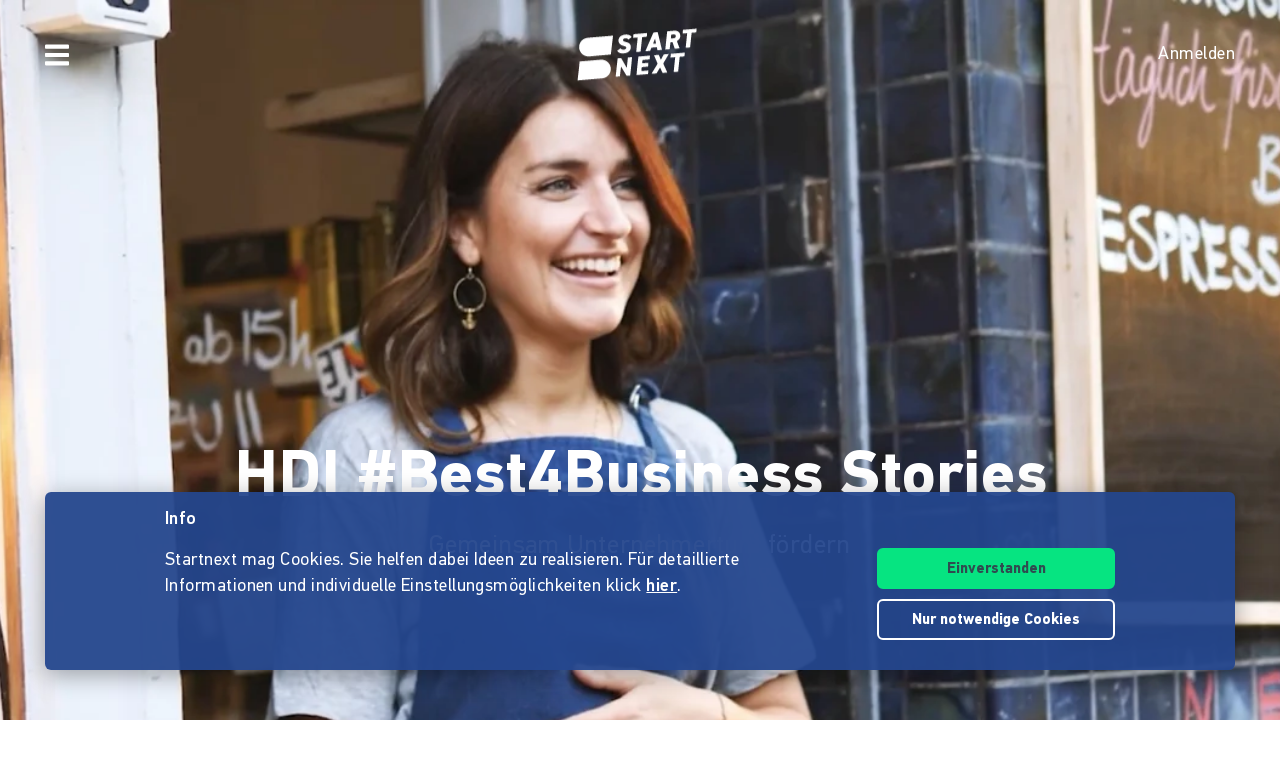

--- FILE ---
content_type: text/html;charset=utf-8
request_url: https://www.startnext.com/pages/hdi/campaign/hdi-best4business-stories-370
body_size: 17898
content:

<!DOCTYPE html>
<html lang="de" class="" xmlns:fb="http://www.facebook.com/2008/fbml" xmlns:og="http://opengraphprotocol.org/schema/">
	<head>
        
        

<script type="systemjs-importmap" data-literal="false">
    {
      "imports": {
                "sn-main": "/templates/platforms/startnext/themes/startnext/js/main.js?v=1768902760",
        "sn-user": "/templates/platforms/startnext/themes/startnext/js/user.js?v=1768902760",
        "sn-scroller-lazyload": "/templates/platforms/startnext/themes/startnext/js/scroller.lazyload.js?v=1768902760",
        "sn-utils": "/templates/platforms/startnext/themes/startnext/js/utils.js?v=1768902760",
        "sn-nlytcs": "/templates/platforms/startnext/themes/startnext/js/nlytcs.js?v=1768902760",
        "sn-metapixel": "/templates/platforms/startnext/themes/startnext/js/metapixel.js?v=1768902760",
        "sn-toggle": "/templates/platforms/startnext/themes/startnext/js/toggle.js?v=1768902760",
        "sn-overlay": "/templates/platforms/startnext/themes/startnext/js/overlay.js?v=1768902760",
        "sn-historyback": "/templates/platforms/startnext/themes/startnext/js/historyback.js?v=1768902760",
        "sn-help-center": "/templates/platforms/startnext/themes/startnext/js/help-center.js?v=1768902760",
        "sn-project": "/templates/platforms/startnext/themes/project/js/project.js?v=1768902760",
        "sn-quote-slider": "/templates/platforms/startnext/themes/project/js/quote-slider.js?v=1768902760",
        "sn-page": "/templates/platforms/startnext/themes/page/js/main.js?v=1768902760",
        "sn-campaign-list": "/templates/platforms/startnext/themes/page/js/campaign.list.js?v=1768902760",
        "sn-blog": "/templates/platforms/startnext/themes/startnext/js/blog.js?v=1768902760",

                "checkout-bundle": "/templates/platforms/startnext/themes/project/js/dist/checkout.bundle.js?v=1768902760",
        "borvo-bundle": "/templates/platforms/startnext/themes/header_footer/js/borvo.bundle.js?v=1768902760",
        "main-bundle": "/templates/js/cfm-frontend/dist/js/main.bundle.js?v=1768902760",

                "jquery": "/templates/node_modules/jquery/dist/jquery.min.js",
        "js-cookie": "/templates/node_modules/js-cookie/dist/js.cookie.min.js?v=1768902760",
        "select2": "/templates/node_modules/select2/dist/js/select2.min.js?v=1768902760",
        "jquery-expander": "/templates/node_modules/jquery-expander/jquery.expander.min.js?v=1768902760",
        "swiper": "/templates/node_modules/swiper/swiper-bundle.min.js?v=1768902760",
        "clipboard": "/templates/node_modules/clipboard/dist/clipboard.js?v=1768902760",
        "toastr": "/templates/node_modules/toastr/build/toastr.min.js?v=1768902760",
        "lottie": "/templates/node_modules/lottie-web/build/player/lottie.min.js?v=1768902760",
        "scroll-trigger": "/templates/node_modules/gsap/dist/ScrollTrigger.min.js?v=1768902760",
        "downloadjs": "/templates/node_modules/downloadjs/download.min.js?v=1768902760",
        "gsap": "/templates/node_modules/gsap/dist/gsap.min.js?v=1768902760",
        "lazysizes": "/templates/node_modules/lazysizes/lazysizes.min.js",
        "lazysizes-unveilhooks": "/templates/node_modules/lazysizes/plugins/unveilhooks/ls.unveilhooks.min.js",

                "cfm-equify-config": "/templates/platforms/startnext/includes/js/cfmequify.config.js?v=1768902760",
        "cfm-equify-main": "/tycon/modules/crowdfunding/cfmequify/js/dist/cfm-equify.main.js?v=1768902760",
        "ty-cookie-consent": "/tycon/modules/cookie/js/tyCookieConsent.js?v=1768902760"
    }
  }
</script>

		
			<meta charset="utf-8">
			<meta http-equiv="X-UA-Compatible" content="IE=edge,chrome=1">
			<meta name="viewport" content="width=device-width, initial-scale=1.0, minimum-scale=1.0, maximum-scale=5.0, user-scalable=yes">
        
		
			        
                                                

    <title>HDI #Best4Business Stories</title>
<meta name="title" content="HDI #Best4Business Stories" />
<meta property="og:title" content="HDI #Best4Business Stories"/>
<meta name="author" content="HDI #Best4Business Stories" />
<meta name="description" content="HDI #Best4Business Stories Cofunding Kampagne HDI #Best4Business Stories. Deine Idee ist ein Mehrwert für die Gesellschaft?  Dann lass uns gemeinsam..." />
<meta property="og:description" content="HDI #Best4Business Stories Cofunding Kampagne HDI #Best4Business Stories. Deine Idee ist ein Mehrwert für die Gesellschaft?  Dann lass uns gemeinsam deine HDI #Best4Business Story erzählen!  Ob Anwaltskanzlei, Nagelstudio, Landgasthof, Architekturbüro, Tech-Start-up, Design-Studio oder..."/>
<meta property="og:url" content="//www.startnext.com/pages/hdi/campaign/hdi-best4business-stories-370"/>
<meta property="og:type" content="website"/>
	<meta property="og:image" content="

https://www.startnext.com/cdn-cgi/image/width=700,height=390,fit=cover,format=auto,quality=80/myty/api/crowdfunding/image/original/1284196"/>
	<meta property="og:image:width" content="700"/>
	<meta property="og:image:height" content="390"/>
<link rel="shortcut icon" href="/templates/platforms/startnext/themes/startnext/img/favicon.png" sizes="32x32">
<link rel="shortcut icon" href="/templates/platforms/startnext/themes/startnext/img/shortcut-icon-192.png" sizes="192x192">
<link rel="apple-touch-icon-precomposed" type="image/png" sizes="180x180" href="/templates/platforms/startnext/themes/startnext/img/shortcut-icon-180.png">

    <meta name="theme-color" media="(prefers-color-scheme: light)" content="#ffffff">
    <meta name="theme-color" media="(prefers-color-scheme: dark)" content="#304b50">


		<meta property="og:site_name" content="startnext.com">

		

				<link  href="/templates/platforms/startnext/themes/startnext/css/overlay.css?snv=1768902760&amp;v=1768834362" type="text/css" rel="stylesheet"/><link  href="/templates/platforms/startnext/themes/page/css/pages.css?snv=1768902760&amp;v=1768834362" type="text/css" rel="stylesheet"/><link  href="/templates/platforms/startnext/themes/header_footer/css/hf.css?snv=1768902760&amp;v=1768834362" type="text/css" rel="stylesheet"/><style type="text/css">	.swiper-wrapper .borvo--flex-cs {
		background-image: none;
	}
	.swiper-slide-active .borvo--flex-cs, .borvo--flex-cs, .borvo-mediabox__bg {
		background-image: url(

https://www.startnext.com/cdn-cgi/image/width=768,height=384,fit=cover,format=auto,quality=85/myty/api/crowdfunding/image/original/ac492977821b0c53258d45226ee77a5d);

	}
	@media screen and (-webkit-min-device-pixel-ratio: 2),
	screen and (min-resolution: 192dpi),
	screen and (min-resolution: 2dppx) {
		.swiper-slide-active .borvo--flex-cs, .borvo--flex-cs, .borvo-mediabox__bg {
			background-image: url(

https://www.startnext.com/cdn-cgi/image/width=768,height=384,fit=cover,format=auto,quality=85/myty/api/crowdfunding/image/original/ac492977821b0c53258d45226ee77a5d);
		}
	}

	@media (min-width: 768px) {
		.swiper-slide-active .borvo--flex-cs, .borvo--flex-cs, .borvo-mediabox__bg {
			background-image: url(

https://www.startnext.com/cdn-cgi/image/width=940,height=470,fit=cover,format=auto,quality=85/myty/api/crowdfunding/image/original/ac492977821b0c53258d45226ee77a5d);
		}
	}
	@media
	screen and (min-width:768px) and (-webkit-min-device-pixel-ratio: 2),
	screen and (min-width:768px) and (min-resolution: 192dpi),
	screen and (min-width:768px) and (min-resolution: 2dppx) {
		.swiper-slide-active .borvo--flex-cs, .borvo--flex-cs, .borvo-mediabox__bg {
			background-image: url(

https://www.startnext.com/cdn-cgi/image/width=1880,height=940,fit=cover,format=auto,quality=66/myty/api/crowdfunding/image/original/ac492977821b0c53258d45226ee77a5d);
		}
	}

	@media (min-width: 940px) {
		.swiper-slide-active .borvo--flex-cs, .borvo--flex-cs, .borvo-mediabox__bg {
			background-image: url(

https://www.startnext.com/cdn-cgi/image/width=1000,height=500,fit=cover,format=auto,quality=85/myty/api/crowdfunding/image/original/ac492977821b0c53258d45226ee77a5d);
		}
	}
	@media
	screen and (min-width:940px) and (-webkit-min-device-pixel-ratio: 2),
	screen and (min-width:940px) and (min-resolution: 192dpi),
	screen and (min-width:940px) and (min-resolution: 2dppx) {
		.swiper-slide-active .borvo--flex-cs, .borvo--flex-cs, .borvo-mediabox__bg {
			background-image: url(

https://www.startnext.com/cdn-cgi/image/width=2000,height=1000,fit=cover,format=auto,quality=66/myty/api/crowdfunding/image/original/ac492977821b0c53258d45226ee77a5d);
		}
	}

	@media (min-width: 1200px) {
		.swiper-slide-active .borvo--flex-cs, .borvo--flex-cs, .borvo-mediabox__bg {
			background-image: url(

https://www.startnext.com/cdn-cgi/image/width=1500,height=750,fit=cover,format=auto,quality=85/myty/api/crowdfunding/image/original/ac492977821b0c53258d45226ee77a5d);
		}
	}
	@media
	screen and (min-width:1200px) and (-webkit-min-device-pixel-ratio: 2),
	screen and (min-width:1200px) and (min-resolution: 192dpi),
	screen and (min-width:1200px) and (min-resolution: 2dppx) {
		.swiper-slide-active .borvo--flex-cs, .borvo--flex-cs, .borvo-mediabox__bg {
			background-image: url(

https://www.startnext.com/cdn-cgi/image/width=3000,height=1500,fit=cover,format=auto,quality=66/myty/api/crowdfunding/image/original/ac492977821b0c53258d45226ee77a5d);
		}
	}
</style>

                
                    
        
                

        
		<script  src="/3rdParty/node_modules/systemjs/dist/system.min.js?v=1764087116" type="text/javascript"></script><script type="text/javascript">SystemJS = System;
        const systemJSMap = document.createElement("script");
        systemJSMap.type = "systemjs-importmap";
        systemJSMap.innerHTML = `{
            "imports": {
                "myty/": "/tycon/modules/",
                "jquery": "/3rdParty/node_modules/jquery/dist/jquery.min.js",
                "materialize-css": "/3rdParty/node_modules/materialize-css/dist/js/materialize.min.js",
                "blueimp-load-image-npm": "/3rdParty/node_modules/blueimp-load-image-npm/lib/index.js",
                "jquery-jcrop": "/3rdParty/node_modules/jquery-jcrop/js/jquery.Jcrop.min.js",
                "froala-editor/": "/3rdParty/node_modules/froala-editor/",
                "3rdParty/bower_components/": "/3rdParty/bower_components/"
            }
        }`;
        document.head.append(systemJSMap);
            var myty = {"devmode":false,"backend":{"basepath":"\/tycon","language":"de","locale":"de","components":"\/3rdParty\/bower_components"},"frontend":{"basepath":"","projects":"\/projects","components":"\/projects\/bower_components","locale":{"code":"de","name":"Deutsch"},"language":"de","project":null},"client":{"id":2},"mediatype":"html","previewmode":false,"editmode":false,"topic":{"id":"tyNavigationTopicID_4485","title":"Kampagne","link_caption":"campaign","locales":["de","en"],"children":[],"hidden":false,"active":true,"level":1},"template_id":421968};
            var utils;
        </script>
		
        

		<script type="text/javascript">    
        SystemJS.import('jquery').then(async () => {
            await SystemJS.import('js-cookie');
            await Promise.all([
                SystemJS.import('sn-utils'),
                SystemJS.import('sn-main')
            ]);
                window.toastTexts = {
            "success": "Hat geklappt",
            "info": "Info",
            "warning": "Warnung",
            "error": "Huch, da fehlt noch etwas.",
    };
SystemJS.import('jquery').then(async () => {
await SystemJS.import('toastr');
window.toastr.options = {
"escapeHTML":    true,
"closeButton": true,
"debug": false,
"newestOnTop": true,
"progressBar": false,
"positionClass": "toast-bottom-full-width",
"preventDuplicates": true,
"showDuration": "0",
"hideDuration": "0",
"timeOut": "0",
"extendedTimeOut": "0",
"showMethod": "slideDown",
"hideMethod": "fadeOut"
};
});
$(window).on('load', function () {setTimeout(async () => {if(notification && notification.isRead('cookie_policy') == false){var cookieText = '<p><p>Startnext mag Cookies. Sie helfen dabei Ideen zu realisieren. Für detaillierte Informationen und individuelle Einstellungsmöglichkeiten klick <a href="https://www.startnext.com/info/agb/cookies.html">hier</a>.</p></p>';var cookieButtons = '<div class="btns"><button type="button" class="btn js-cookie-accept">Einverstanden</button><button type="button" class="btn btn-ghost-inverted js-cookie-decline">Nur notwendige Cookies</button></div>';
			window.cookieToast = toastr.info(cookieText + cookieButtons,toastTexts.info,{
				closeButton: false,
				tapToDismiss: false,
				onclick: null
			});
			$(document.body).on('click', '.js-cookie-accept', function () {
				if (typeof tyCookieConsent === 'object') tyCookieConsent.set(true, 60*60*24*365);
				toastr.clear(window.cookieToast, { force: true });
				$('[name="cookie_preferences"], [name="cookie_statistics"]').prop('checked',true);
			});
			$(document.body).on('click', '.js-cookie-decline', function () {
				toastr.clear(window.cookieToast, { force: true });
				$('[name="cookie_preferences"], [name="cookie_statistics"]').prop('checked',false);
				if (typeof tyCookieConsent === 'object') tyCookieConsent.set({ preferences: false, statistics: false });
			});
		}
        $(document.body).on('change', 'input[name="cookie_statistics"]', function() {
            if (typeof tyTracking === 'object') {
                if ($(this).prop('checked')) {
                    tyTracking.loadTracker({ type: 'GoogleAnalytics4' });
                } else {
                    tyTracking.disableTracking([]);
                }
            }
        });
		 		
				
                
                                        
                        	}, 500);
});
    

        });
    
</script>
		
	
    
	<style type="text/css" data-literal="false">
		.pageContentWrap .btn, .mytyFormBtn.mytyFormBtn.mytyFormBtn {
			background-color: rgb(0,103,41);
			border-color: rgb(0,103,41);
			color: #fff;
		}
		.pageContentWrap .btn:hover, .pageContentWrap .btn:focus, .mytyFormBtn.mytyFormBtn.mytyFormBtn:hover, .mytyFormBtn.mytyFormBtn.mytyFormBtn:focus {
			background-color: rgb(0,92,36);
			border-color: rgb(0,92,36);
		}
		.pageContentWrap .btn-ghost {
			background-color: transparent;
			color: rgb(0,103,41);
		}
		.pageContentWrap .btn-ghost:hover, .pageContentWrap .btn-ghost:focus {
			background-color: transparent;
			color: rgb(0,92,36);
		}
		.box h1,
		.box h2,
		.overlay__content h1,
		.overlay__content:not([data-type=search_ecosia]) h2,
		.richtext.richtext.richtext.richtext a,
		.more-link,
		.campaign-box__link {
			color: rgb(0,103,41);
		}
		.richtext.richtext.richtext.richtext a:hover, .richtext.richtext.richtext.richtext a:focus, .more-link:hover, .more-link:focus, .campaign-box__link:hover, .campaign-box__link:focus {
			color: rgb(0,92,36);
		}
		.icon--primary, .icon--primary:hover, .icon--primary:focus {
			fill: rgb(0,92,36);
		}
		.fragment .formmanager.formmanager fieldset legend a {
			color: rgb(0,103,41);
		}
		.funding-bar__bar--cofunding, .campaign-circle {
			background-color: rgb(0,103,41);
		}
	</style>

	
	<!-- script compat -->
	<script type="text/javascript">// Begin deprecated javascript variables
var tyState = {
'topic' : 'tyNavigationTopicID_4485'
,'lang' : 'de'
};
        var page = {
        "id" : '1806',
        "link_caption" : 'hdi',
        "path" : '/pages/hdi'
        };
        
// End deprecated javascript variables
</script>
	<!-- end script compat -->


		        
		

        <link rel="preload" href="/templates/fonts/PFDIN/PFDin-subset.woff2" as="font" type="font/woff2" crossorigin>
        <link rel="preload" href="/templates/fonts/PFDIN/PFDin-medium-subset.woff2" as="font" type="font/woff2" crossorigin>
        <link rel="preload" href="/templates/fonts/PFDIN/PFDin-bold-subset.woff2" as="font" type="font/woff2" crossorigin>
	</head>

	
	
	            <body id="top" class=""
          data-assetversion="1768902760" data-cdn-imgs="1">
		
			<script type="text/javascript" data-literal="false">
	/*
	 * Begin script compat layer
	 */
	
	var cfm = {"forced_locale":""};
	var cfTopics = { };
	
			
		cfTopics.login = 'https://www.startnext.com/Login.html';
	</script>

  



    

    <div class="sb-slidebar sb-left" data-type="burger">
	<div id="pageMobileNav">
		<div class="sbnav">
			<nav data-role="navbar" class="ui-navbar" role="navigation">
				<ul class="list sbnav__bar">
					
											<li class="sbnav__bar-item">
							<a href="https://www.startnext.com/produktauswahl.html"
                                                                                                    class="js-track"data-track-action="click_start_project"data-track-category="start-project"data-track-element="sidebar-menu-start-project-item"
                                						       data-cy="burger-nav-item-tyNavigationTopicID_1828">
								<span class="caption">Projekt starten</span>
								<svg class="icon icon--angle-down icon--text icon--xs icon--rot3x sbnav__bar-icon-right"><use class="icon__ref" xlink:href="/templates/platforms/startnext/themes/startnext/svg/svg-symbols.svg?v=1768902760#angle-down"></use></svg>							</a>
						</li>
											<li class="sbnav__bar-item">
							<a href="https://www.startnext.com/hilfe/live.html"
                                                                						       data-cy="burger-nav-item-tyNavigationTopicID_4701">
								<span class="caption">Live</span>
								<svg class="icon icon--angle-down icon--text icon--xs icon--rot3x sbnav__bar-icon-right"><use class="icon__ref" xlink:href="/templates/platforms/startnext/themes/startnext/svg/svg-symbols.svg?v=1768902760#angle-down"></use></svg>							</a>
						</li>
											<li class="sbnav__bar-item">
							<a href="https://www.startnext.com/Projekte.html"
                                                                						       data-cy="burger-nav-item-tyNavigationTopicID_1723">
								<span class="caption">Projekte entdecken</span>
								<svg class="icon icon--angle-down icon--text icon--xs icon--rot3x sbnav__bar-icon-right"><use class="icon__ref" xlink:href="/templates/platforms/startnext/themes/startnext/svg/svg-symbols.svg?v=1768902760#angle-down"></use></svg>							</a>
						</li>
											<li class="sbnav__bar-item">
							<a href="https://www.startnext.com/snuugl.html"
                                                                						       data-cy="burger-nav-item-tyNavigationTopicID_4660">
								<span class="caption">Marktplatz</span>
								<svg class="icon icon--angle-down icon--text icon--xs icon--rot3x sbnav__bar-icon-right"><use class="icon__ref" xlink:href="/templates/platforms/startnext/themes/startnext/svg/svg-symbols.svg?v=1768902760#angle-down"></use></svg>							</a>
						</li>
											<li class="sbnav__bar-item">
							<a href="https://www.startnext.com/sonar.html"
                                                                						       data-cy="burger-nav-item-tyNavigationTopicID_4793">
								<span class="caption">SONAR</span>
								<svg class="icon icon--angle-down icon--text icon--xs icon--rot3x sbnav__bar-icon-right"><use class="icon__ref" xlink:href="/templates/platforms/startnext/themes/startnext/svg/svg-symbols.svg?v=1768902760#angle-down"></use></svg>							</a>
						</li>
											<li class="sbnav__bar-item">
							<a href="https://www.startnext.com/Pages.html"
                                                                						       data-cy="burger-nav-item-tyNavigationTopicID_4134">
								<span class="caption">Cofunding</span>
								<svg class="icon icon--angle-down icon--text icon--xs icon--rot3x sbnav__bar-icon-right"><use class="icon__ref" xlink:href="/templates/platforms/startnext/themes/startnext/svg/svg-symbols.svg?v=1768902760#angle-down"></use></svg>							</a>
						</li>
											<li class="sbnav__bar-item">
							<a href="https://www.startnext.com/blog.html"
                                                                						       data-cy="burger-nav-item-tyNavigationTopicID_4287">
								<span class="caption">Blog</span>
								<svg class="icon icon--angle-down icon--text icon--xs icon--rot3x sbnav__bar-icon-right"><use class="icon__ref" xlink:href="/templates/platforms/startnext/themes/startnext/svg/svg-symbols.svg?v=1768902760#angle-down"></use></svg>							</a>
						</li>
											<li class="sbnav__bar-item">
							<a href="https://www.startnext.com/leichte-sprache.html"
                                                                						       data-cy="burger-nav-item-tyNavigationTopicID_4799">
								<span class="caption">Leichte Sprache</span>
								<svg class="icon icon--angle-down icon--text icon--xs icon--rot3x sbnav__bar-icon-right"><use class="icon__ref" xlink:href="/templates/platforms/startnext/themes/startnext/svg/svg-symbols.svg?v=1768902760#angle-down"></use></svg>							</a>
						</li>
									</ul>

				<div class="langswitch">
																		<div class="dropdown">
								<span class="langswitch__item langswitch__item--active">
									DE
									<svg class="icon icon--angle-down icon--text icon--xxs langswitch--icon"><use class="icon__ref" xlink:href="/templates/platforms/startnext/themes/startnext/svg/svg-symbols.svg?v=1768902760#angle-down"></use></svg>								</span>
																																												<a href="https://www.startnext.com/pages/hdi/campaign/hdi-best4business-stories-370?newLanguage=en" title="en" class="langswitch__item">
											<span class="caption">EN</span>
										</a>
																								</div>
															</div>

													<div class="sbnav sbnav--toggle js-filter-dropdown">
						
						<a href="https://www.startnext.com/info/startnext.html" class="sbnav__bar-title js-nav-opener" aria-haspopup="true"
						data-cy="burger-submenu-tyNavigationTopicID_176">
							<span class="caption">Unternehmen</span>
							<svg class="icon icon--angle-down icon--text icon--xxs sbnav__bar-icon-right"><use class="icon__ref" xlink:href="/templates/platforms/startnext/themes/startnext/svg/svg-symbols.svg?v=1768902760#angle-down"></use></svg>						</a>
						<ul class="sbnav__bar sbnav__bar--toggle-content js-filter-content">
															<li class="sbnav__bar-item">
									<a href="https://www.startnext.com/info/startnext.html" data-cy="burger-nav-item-tyNavigationTopicID_305">
										<span class="caption">Über Startnext</span>
									</a>
								</li>
															<li class="sbnav__bar-item">
									<a href="https://www.startnext.com/info/team.html" data-cy="burger-nav-item-tyNavigationTopicID_4305">
										<span class="caption">Team</span>
									</a>
								</li>
															<li class="sbnav__bar-item">
									<a href="https://www.startnext.com/info/jobs.html" data-cy="burger-nav-item-tyNavigationTopicID_280">
										<span class="caption">Jobs</span>
									</a>
								</li>
															<li class="sbnav__bar-item">
									<a href="https://www.startnext.com/info/kontakt.html" data-cy="burger-nav-item-tyNavigationTopicID_4534">
										<span class="caption">Kontakt</span>
									</a>
								</li>
															<li class="sbnav__bar-item">
									<a href="https://www.startnext.com/info/manifest.html" data-cy="burger-nav-item-tyNavigationTopicID_4658">
										<span class="caption">Manifest</span>
									</a>
								</li>
															<li class="sbnav__bar-item">
									<a href="https://www.startnext.com/info/vertrauen.html" data-cy="burger-nav-item-tyNavigationTopicID_4384">
										<span class="caption">Vertrauen</span>
									</a>
								</li>
													</ul>
					</div>
									<div class="sbnav sbnav--toggle js-filter-dropdown">
						
						<a href="https://www.startnext.com/hilfe/FAQ.html" class="sbnav__bar-title js-nav-opener" aria-haspopup="true"
						data-cy="burger-submenu-tyNavigationTopicID_1826">
							<span class="caption">Ressourcen</span>
							<svg class="icon icon--angle-down icon--text icon--xxs sbnav__bar-icon-right"><use class="icon__ref" xlink:href="/templates/platforms/startnext/themes/startnext/svg/svg-symbols.svg?v=1768902760#angle-down"></use></svg>						</a>
						<ul class="sbnav__bar sbnav__bar--toggle-content js-filter-content">
															<li class="sbnav__bar-item">
									<a href="https://www.startnext.com/hilfe/FAQ.html" data-cy="burger-nav-item-tyNavigationTopicID_4432">
										<span class="caption">FAQ</span>
									</a>
								</li>
															<li class="sbnav__bar-item">
									<a href="https://www.startnext.com/hilfe/live.html" data-cy="burger-nav-item-tyNavigationTopicID_4697">
										<span class="caption">Live</span>
									</a>
								</li>
															<li class="sbnav__bar-item">
									<a href="https://www.startnext.com/hilfe/handbuch/erste-schritte.html" data-cy="burger-nav-item-tyNavigationTopicID_1297">
										<span class="caption">Handbuch</span>
									</a>
								</li>
															<li class="sbnav__bar-item">
									<a href="https://www.startnext.com/hilfe/nexa.html" data-cy="burger-nav-item-tyNavigationTopicID_4784">
										<span class="caption">Nexa KI Assistenz</span>
									</a>
								</li>
															<li class="sbnav__bar-item">
									<a href="https://www.startnext.com/hilfe/richtlinien.html" data-cy="burger-nav-item-tyNavigationTopicID_307">
										<span class="caption">Richtlinien</span>
									</a>
								</li>
															<li class="sbnav__bar-item">
									<a href="https://www.startnext.com/hilfe/gebuehren.html" data-cy="burger-nav-item-tyNavigationTopicID_4812">
										<span class="caption">Gebühren</span>
									</a>
								</li>
															<li class="sbnav__bar-item">
									<a href="https://www.startnext.com/hilfe/presse.html" data-cy="burger-nav-item-tyNavigationTopicID_264">
										<span class="caption">Presse</span>
									</a>
								</li>
															<li class="sbnav__bar-item">
									<a href="https://www.startnext.com/hilfe/logo.html" data-cy="burger-nav-item-tyNavigationTopicID_1305">
										<span class="caption">Startnext Logo</span>
									</a>
								</li>
													</ul>
					</div>
									<div class="sbnav sbnav--toggle js-filter-dropdown">
						
						<a href="https://www.startnext.com/infos/cofunding-kampagne.html" class="sbnav__bar-title js-nav-opener" aria-haspopup="true"
						data-cy="burger-submenu-tyNavigationTopicID_253">
							<span class="caption">Kooperationen</span>
							<svg class="icon icon--angle-down icon--text icon--xxs sbnav__bar-icon-right"><use class="icon__ref" xlink:href="/templates/platforms/startnext/themes/startnext/svg/svg-symbols.svg?v=1768902760#angle-down"></use></svg>						</a>
						<ul class="sbnav__bar sbnav__bar--toggle-content js-filter-content">
															<li class="sbnav__bar-item">
									<a href="https://www.startnext.com/infos/cofunding-kampagne.html" data-cy="burger-nav-item-tyNavigationTopicID_4546">
										<span class="caption">Cofunding-Kampagne</span>
									</a>
								</li>
															<li class="sbnav__bar-item">
									<a href="https://www.startnext.com/infos/netzwerk.html" data-cy="burger-nav-item-tyNavigationTopicID_263">
										<span class="caption">Netzwerk</span>
									</a>
								</li>
													</ul>
					</div>
				
				<div class="sbnav sbnav--inline">
                            
            <a href="https://www.startnext.com/info/impressum.html" class="">Impressum</a>
            
            <a href="https://www.startnext.com/info/agb/anb.html" class="">ANB</a>
            
            <a href="https://www.startnext.com/info/agb/datenschutz.html" class="">Datenschutz</a>
            
            <a href="https://www.startnext.com/info/agb/barrierefreiheitserklaerung.html" class="">Barrierefreiheitserklärung</a>
    				</div>
			</nav>

			<footer class="sb-foot-disclaimer">© Startnext 2018</footer>
		</div>
	</div>
</div>

<script type="text/javascript" data-literal="false">
    if (!templateTexts) var templateTexts = { };
    templateTexts = Object.assign(templateTexts, {
                                'USER_MENU_PROFILE_PAGE': 'Profilseite',
                                'user_profile_navcaption_messages': 'Nachrichten',
                                'user_profile_navcaption_favorite_projects': 'Abos',
                                'user_profile_navcaption_own_supports': 'Unterstützungen',
                                'user_profile_navcaption_own_projects': 'Projekte',
                                'user_profile_navcaptionuser_own_pages': 'Matchfunding-Pages',
                                'user_profile_navcaption_settings': 'Einstellungen',
                                'USER_MENU_PROFILE_SETTINGS': 'Nutzerdaten',
                                'USER_MENU_PROFILE_INFORMATION': 'Profilinformationen',
                                'USER_MENU_ADDRESS_DATA': 'Adresse',
                                'USER_MENU_ACCOUNT': 'E-Mail &amp; Passwort ',
                                'USER_MENU_PRIVACY': 'Datenschutz & Nachrichten',
                                'BTN_USER_MENU_MGR_ONLY': 'Managerlisten',
                                'USER_MENU_MANAGER_PROJECT_LIST': 'Projekte',
                                'USER_MENU_MANAGER_INCENTIVES': 'Dankeschöns',
                                'USER_MENU_MANAGER_DIVERSITY': 'Vielfaltoskop',
                                'USER_MENU_MANAGER_USERS': 'Nutzer',
                                'USER_MENU_MANAGER_PAGES': 'Pages',
                                'USER_MENU_MANAGER_MANAGER_NOTIFICATION': 'Manager Notifications',
                                'USER_MENU_MANAGER_TRANSACTION_LIST': 'Transaktionen',
                                'USER_MENU_MANAGER_FRAUDOMETER': 'Fraudometer',
                                'BTN_USER_MENU_CTRL_ONLY': 'Controllerlisten',
                                'USER_MENU_CONTROLLER_FORECAST': 'Umsatzliste',
                                'USER_MENU_CONTROLLER_LEGITIMATION': 'Legitimation',
                                'USER_MENU_CONTROLLER_PAYOFF': 'Auszahlungen',
                                'logoutlink': 'Abmelden',
            });
</script>


    
            
            
            
            
            
            
            
        
    
            
            
        

<div class="sb-slidebar sb-right" data-type="user" data-cy="sidebar-menu">
    <div class="cf-user-menu h-100">
        
        <user-menu mgr-items={"manager":{"textId":"BTN_USER_MENU_MGR_ONLY","icon":"cog","submenu":{"project_list":{"textId":"USER_MENU_MANAGER_PROJECT_LIST","url":"https:\/\/www.startnext.com\/manager-interface\/projekte-mgr.html"},"incentives":{"textId":"USER_MENU_MANAGER_INCENTIVES","url":"https:\/\/www.startnext.com\/manager-interface\/dankeschoens.html"},"diversity":{"textId":"USER_MENU_MANAGER_DIVERSITY","url":"https:\/\/www.startnext.com\/manager-interface\/vielfaltoskop.html"},"users":{"textId":"USER_MENU_MANAGER_USERS","url":"https:\/\/www.startnext.com\/manager-interface\/nutzer-mgr.html"},"pages":{"textId":"USER_MENU_MANAGER_PAGES","url":"https:\/\/www.startnext.com\/manager-interface\/pages-mgr.html"},"manager_notification":{"textId":"USER_MENU_MANAGER_MANAGER_NOTIFICATION","url":"https:\/\/www.startnext.com\/manager-interface\/manager-notifications.html"},"transaction_list":{"textId":"USER_MENU_MANAGER_TRANSACTION_LIST","url":"https:\/\/www.startnext.com\/manager-interface\/transaktionen.html"},"fraudometer":{"textId":"USER_MENU_MANAGER_FRAUDOMETER","url":"https:\/\/www.startnext.com\/manager-interface\/fraudometer.html"}}}} ctrl-items={"controller":{"textId":"BTN_USER_MENU_CTRL_ONLY","icon":"cog","submenu":{"forecast":{"textId":"USER_MENU_CONTROLLER_FORECAST","url":"https:\/\/www.startnext.com\/manager-interface\/umsatzliste.html"},"legitimation":{"textId":"USER_MENU_CONTROLLER_LEGITIMATION","url":"https:\/\/www.startnext.com\/manager-interface\/legitimationen.html"},"payoff":{"textId":"USER_MENU_CONTROLLER_PAYOFF","url":"https:\/\/www.startnext.com\/manager-interface\/auszahlungen.html"}}}}
            start-project-link=https://www.startnext.com/produktauswahl.html />
    </div>
</div>

<script type="text/javascript" data-literal="false">
    if (!templateTexts) var templateTexts = { };
    templateTexts = Object.assign(templateTexts, {
                                'metanav-login': 'Anmelden',
                                'PROFILE_IMAGE_DESCRIPTION': 'Profilbild von',
                                'USER_MENU_START_PROJECT': 'Projekt starten',
                                'USER_MENU_LOGIN': 'Zur Login-Page',
            });
</script>

<div class="headbar headbar--full headbar--dark headbar--fade-in headbar--faded-in" data-scrollmagic='[{"type":"toggleClass","offset":-90,"removeClassOnScrollingUp":1,"classToSet":"headbar--slide-up","triggerElement":".pageContentWrap","triggerHook":"onLeave"},{"type":"toggleClass","offset":45,"classToSet":"headbar--tight"},{"type":"removeClass","offset":-50,"removeClassOnScrollingUp":0,"classToSet":"headbar--dark","triggerElement":".pageContentWrap","triggerHook":"onLeave"}]'>
        
        
                    <div class="headbar__left js-show-sb" data-type="burger" data-cy="open-burger-menu">
            <svg class="icon icon--bars icon--m headbar__left-icon headbar__icon"><use class="icon__ref" xlink:href="/templates/platforms/startnext/themes/startnext/svg/svg-symbols.svg?v=1768902760#bars"></use></svg>        </div>
    
        
                        <a href="/" aria-label="Homepage" class="headbar__pageLogo--animation">
            <div id="page-logo-animation" dark="1" data-cy="big-animated-logo"></div>
        </a>
        <div class="headbar__claim headbar__claim--top">Crowdfinanzieren seit 2010</div>
            
    <div class="headbar__right">
        
        
        <div id="cf-cart-preview" class="headbar__right-item" data-selctor="action/cart">
            <cart-preview link="https://www.startnext.com/bezahlvorgaenge.html"/>
        </div>
        <div class="headbar__right-item" data-selector="action/login">
            
            
    
    
    
            
    
            
    
            
    
            
    
            
    
        
<script type="text/javascript" data-literal="false">
    myty.frontend.defaultAvatars = {"E":{"1x":"\/media\/thumbnails\/f95\/cca2888720812589eec1361bdf103f95\/523674d4\/header-default.jpeg.jpg","2x":"\/media\/thumbnails\/f95\/cca2888720812589eec1361bdf103f95\/2c28d706\/header-default.jpeg.jpg"},"I":{"1x":"\/media\/thumbnails\/baf\/2180fce86a1eae2aeb3574df835f0baf\/523674d4\/Profil+1.jpg","2x":"\/media\/thumbnails\/baf\/2180fce86a1eae2aeb3574df835f0baf\/2c28d706\/Profil+1.jpg"},"M":{"1x":"\/media\/thumbnails\/53f\/1b8a0f9f2fb71043bcd6755db028e53f\/523674d4\/Profil+2.jpg","2x":"\/media\/thumbnails\/53f\/1b8a0f9f2fb71043bcd6755db028e53f\/2c28d706\/Profil+2.jpg"},"Q":{"1x":"\/media\/thumbnails\/e7e\/0958064e984e88d38ade711a351f1e7e\/523674d4\/Profil+3.jpg","2x":"\/media\/thumbnails\/e7e\/0958064e984e88d38ade711a351f1e7e\/2c28d706\/Profil+3.jpg"},"U":{"1x":"\/media\/thumbnails\/212\/86fc2673f2185d51ac9ccc6cd487c212\/523674d4\/Profil+4.jpg","2x":"\/media\/thumbnails\/212\/86fc2673f2185d51ac9ccc6cd487c212\/2c28d706\/Profil+4.jpg"},"Z":{"1x":"\/media\/thumbnails\/903\/d3f60034c5fd27e29e22cb6220359903\/523674d4\/Profil+5.jpg","2x":"\/media\/thumbnails\/903\/d3f60034c5fd27e29e22cb6220359903\/2c28d706\/Profil+5.jpg"}}
</script>

<div class="cf-headbar-user" data-cy="headbar-user">
    <headbar-user :size=40 :border="1" img-class=""
    login-url="https://www.startnext.com/Login.html" />
</div>
        </div>
    </div>
</div>


<div id="sb-site"> 		

        
	




	                                




<header class="borvo borvo--flex-cs" data-scrollmagic='[{"type":"toggleClass","offset":70,"classToSet":"bgafter-hidden"}]' role="banner">
	<div class="borvo__content borvo--flex__content richtext richtext--inverse" data-scrollmagic='[{"type":"toggleClass","offset":70,"classToSet":"opacity-hidden"}]' data-height="borvo-three-fourths">
					<h1 >HDI #Best4Business Stories</h1>
			<p> Gemeinsam Unternehmertum fördern </p>
						</div>
</header>
<div class="borvo-offset borvo-offset--flex-cs js-offset"></div>


		
	<div id="pageContentWrap" class="pageContentWrap page-fullwidth">
        				<div data-scrollmagic='{"type":"removeTranslateY","durationElement":".borvo-mediabox:first"}'>
			<div class="container app-box">
				<div class="breadcrumb">
<a href="https://www.startnext.com/pages/hdi">Page</a>&nbsp;/ Cofunding</div>				
															
<script type="text/javascript" data-literal="false">
    if (!templateTexts) {
        var templateTexts = { };
    }
    templateTexts = Object.assign(templateTexts, {
                                'PROJECT_LIST_SORT': "Sortierung",
                                'PROJECT_LIST_SORT_CROWDINDEX-D': "beliebt",
                                'PROJECT_LIST_SORT_PROJECT-ACTIVATION-DATE-D': "neu",
                                'PROJECT_LIST_SORT_PROJECT-END-DATE-A': "bald endend",
                                'PROJECT_LIST_SHOW_FILTER': "Filter zeigen",
                                'PROJECT_LIST_FILTER_RELEVANCE': "Relevanz",
                                'PROJECT_LIST_FILTER_PROJECT_TYPE': "Projekttyp",
                                'PROJECT_LIST_FILTER_FUNDABLE': "unterst\u00fctzbar",
                                'PROJECT_LIST_FILTER_IS_SUCCESSFUL': "erfolgreich",
                                'PROJECT_LIST_FILTER_ONLY_SIGU': "Sonar Projekte",
                                'PROJECT_LIST_FILTER_IS_FAVORITE': "empfohlen",
                                'PROJECT_LIST_FILTER_CAT': "Kategorie",
                                'PROJECT_LIST_FILTER_CAT_ALL': "alle Kategorien",
                                'PROJECT_LIST_FILTER_SDG': "Nachhaltigkeitsziel",
                                'PROJECT_LIST_FILTER_SDG_DESC': "Sustainable Development Goals der UN",
                                'PROJECT_LIST_FILTER_CAMPAIGN': "Page",
                                'PROJECT_LIST_FILTER_CITY': "Stadt",
                                'PROJECT_LIST_FIND_CITY': "Stadt suchen",
                                'SLIDEBAR_HL': "Filter",
                                'PROJECT_LIST_MORE_RESULTS': "Weitere Ergebnisse",
                                'PROJECT_LIST_SEARCH_RESULTS': "Ergebnisse",
                                'PROJECT_LIST_NOTHING_FOUND': "Huch. Mit diesen Sucheinstellungen wurden keine Projekte gefunden. Versuche eine andere Auswahl.",
                                'PROJECT_LIST_SHOW_MORE': "Mehr anzeigen",
                                'PROJECT_LIST_SHOW_LESS': "Weniger anzeigen",
                                'PROJECT_LIST_SDG_LINK': "17 Ziele - mehr erfahren",
                                'PROJECT_LIST_SDG_SELECTED': "Nachhaltigkeitsziel gew\u00e4hlt",
                                'CAMPAIGN_STATUS_FINISHED': "beendet",
                                'CAMPAIGN_STATUS_ACTIVE': "laufend",
                                'BTN_PAGE_APPLICATION': "Jetzt bewerben",
                                'LABEL_COFUNDING_PRIZE_SUM': "Cofunding Budget",
                                'LABEL_CAMPAIGN_AMOUNT': "finanziert",
                                'BTN_CAMPAIGN_DETAILS': "Entdecken",
                                'LABEL_PROJECT_STARTING_SOON': "Startet bald",
                                'SHOP_SNUUGL_TAB_PROJECTS': "Projekte",
                                'SHOP_SNUUGL_TAB_SNUUGL': "Dankesch\u00f6ns",
                                'PROJECT_SUCCESSFUL': "Auszahlung garantiert",
                                'SONAR_TOGGLE_ON': "an",
            });
</script>
                                                                                                                                                                                                                                                                                                                                                    <script type="text/javascript" data-literal="false">
        myty.frontend.categories = {"education":{"value":"19","caption":"Bildung","active":false,"data":{"avrgFundingSum":8370,"avrgPageviews":20000,"avrgRewardPrice":"18.80","distribution":"349, 78, 10, 4","failCount":400,"ratioFreeAmount":0.5726,"avrgFreeAmount":25.85}},"community":{"value":"20","caption":"Community","active":false,"data":{"avrgFundingSum":14183,"avrgPageviews":20000,"avrgRewardPrice":15,"distribution":"380, 42, 9, 9","failCount":400,"ratioFreeAmount":0.5139,"avrgFreeAmount":27.86}},"drugstore":{"value":"424","caption":"Drogerie","active":false,"data":{"avrgFundingSum":13630,"avrgPageviews":20000,"avrgRewardPrice":"25.50","distribution":"754, 78, 10, 4","failCount":400,"ratioFreeAmount":0.3152,"avrgFreeAmount":4.49}},"invention":{"value":"16","caption":"Erfindung","active":false,"data":{"avrgFundingSum":8586,"avrgPageviews":20000,"avrgRewardPrice":35,"distribution":"754, 78, 10, 4","failCount":400,"ratioFreeAmount":"3.010","avrgFreeAmount":4.86}},"food":{"value":"419","caption":"Food","active":false,"data":{"avrgFundingSum":12726,"avrgPageviews":20000,"avrgRewardPrice":29,"distribution":"336, 30, 10, 4","failCount":400,"ratioFreeAmount":3.855,"avrgFreeAmount":17.57}},"agriculture":{"value":"422","caption":"Landwirtschaft","active":false,"data":{"avrgFundingSum":10660,"avrgPageviews":20000,"avrgRewardPrice":22,"distribution":"59, 78, 10, 4","failCount":234,"art":{"avrgFundingSum":null,"avrgPageviews":20000,"avrgRewardPrice":null,"distribution":"754, 78, 10, 4","failCount":400},"hhh":null,"ratioFreeAmount":0.4763,"avrgFreeAmount":27.48}},"fashion":{"value":"4","caption":"Mode","active":false,"data":{"avrgFundingSum":9355,"avrgPageviews":20000,"avrgRewardPrice":"51.70","distribution":"153, 8, 3, 2","failCount":234,"ratioFreeAmount":0.2526,"avrgFreeAmount":12.35}},"social-business":{"value":"420","caption":"Social Business","active":false,"data":{"avrgFundingSum":13627,"avrgPageviews":20000,"avrgRewardPrice":16.35,"distribution":"209, 22, 5, 2","failCount":100,"ratioFreeAmount":4.592,"avrgFreeAmount":26.91}},"theater":{"value":"11","caption":"Theater","active":false,"data":{"avrgFundingSum":3828,"avrgPageviews":20000,"avrgRewardPrice":12.5,"distribution":"405, 1, 0, 0","failCount":400,"ratioFreeAmount":"6.060","avrgFreeAmount":41.86}},"environment":{"value":"421","caption":"Umwelt","active":false,"data":{"avrgFundingSum":5500,"avrgPageviews":20000,"avrgRewardPrice":"20.20","distribution":"754, 78, 10, 4","failCount":400,"ratioFreeAmount":0.5117,"avrgFreeAmount":16.85}}};
    </script>

<div class="box">
        <div class="text-badge text-badge--disabled app-box app-box--half">
    beendet</div>

    <div class="row app-box app-box--half">
        <div class="col-md-8 col-12 richtext">
                                        <div class="app-box"
                     data-more="Mehr anzeigen"
                     data-less="weniger">
                    <p>Deine Idee ist ein Mehrwert für die Gesellschaft? <br>Dann lass uns gemeinsam deine HDI #Best4Business Story erzählen!</p><p>Ob Anwaltskanzlei, Nagelstudio, Landgasthof, Architekturbüro, Tech-Start-up, Design-Studio oder Handwerksbetrieb – wir bei HDI glauben fest daran, dass Menschen in freien Berufen sowie <strong>kleine und mittelständische Unternehmen ein wichtiger Motor für die Wirtschaft</strong> sind. </p><p>Und weil wir wissen, dass es nicht nur Mut und Einsatz, sondern auch einen freien Kopf braucht, um Ideen zu haben und ein Projekt aufzubauen, unterstützen wir als Versicherer Unternehmen mit branchenspezifischen Lösungen, Know-how und Erfahrung. Und jetzt auch mit dem <strong>HDI #Best4Business Förderbudget</strong>.</p><p>Dazu wählen wir auf Startnext Starter:innen mit lebensnahen, alltagstauglichen Projekten aus den unterschiedlichsten Branchen aus und fördern sie mit einem festen Betrag. Vom Bio-Café bis zur Hotellerie-App, von der mobilen Rechtsberatung bis zum smarten Möbelsystem. Und ganz besonders freuen wir uns, wenn wir nachhaltige Ideen oder Gründerinnen supporten können. <br>Also, was ist deine Geschichte?</p><p><strong>Wer weiß, vielleicht ist demnächst auch dein Projekt Teil der HDI #Best4Business Stories!</strong></p>
                </div>
                    </div>
                    <div class="col-12 col-md-3 col-md-offset-1 d-none d-md-block">
                <img src="[data-uri]"data-src="

https://www.startnext.com/cdn-cgi/image/width=195,height=195,fit=cover,format=auto,quality=80/myty/api/crowdfunding/image/original/4e2b89c33ebb9f0af37189d8bfcd5c48" data-srcset="

https://www.startnext.com/cdn-cgi/image/width=195,height=195,fit=cover,format=auto,quality=80/myty/api/crowdfunding/image/original/4e2b89c33ebb9f0af37189d8bfcd5c48 1x, 

https://www.startnext.com/cdn-cgi/image/width=390,height=390,fit=cover,format=auto,quality=66/myty/api/crowdfunding/image/original/4e2b89c33ebb9f0af37189d8bfcd5c48 2x"loading="lazy"class="lazyload img-responsive center-mobile__img"width="195"height="195"alt="">            </div>
            </div>
    <div class="app-box app-box--l">
                    <div class="stats app-box">
    <div class="stats__item">
        <svg class="icon icon--hand-euro icon--text icon--default stats__icon"><use class="icon__ref" xlink:href="/templates/platforms/startnext/themes/startnext/svg/svg-symbols.svg?v=1768902760#hand-euro"></use></svg>        <div>
            <div class="stats__value">
                40.000
                €            </div>
            <div class="stats__caption">Cofunding Budget</div>
        </div>
    </div>
    <div class="stats__item">
        <svg class="icon icon--trophy icon--text icon--default stats__icon"><use class="icon__ref" xlink:href="/templates/platforms/startnext/themes/startnext/svg/svg-symbols.svg?v=1768902760#trophy"></use></svg>        <div>
            <div class="stats__value">
                                    + 25%
                            </div>
            <div class="stats__caption">
                                    pro Unterstützung                            </div>
        </div>
    </div>
</div>            </div>
    <div class="app-box circle-text circle-text--clickable js-open-overlay" data-type="info-cofunding">
        <svg class="icon icon--info-circle icon--primary icon--l circle-text__circle circle-text__circle--centered"><use class="icon__ref" xlink:href="/templates/platforms/startnext/themes/startnext/svg/svg-symbols.svg?v=1768902760#info-circle"></use></svg>        <a href="javascript:" class="circle-text__text circle-text__text--link">
            Was ist eine Cofunding Kampagne?        </a>
    </div>
    </div>
    <div class="box app-box">
        <h2 class="app-box">Kampagnenerfolg</h2>
                    <div class="stats app-box">
            <div class="stats__item">
            <svg class="icon icon--coins icon--text icon--default stats__icon"><use class="icon__ref" xlink:href="/templates/platforms/startnext/themes/startnext/svg/svg-symbols.svg?v=1768902760#coins"></use></svg>            <div>
                <div class="stats__value">
                    145.560&nbsp;€                </div>
                <div class="stats__caption">
                                            vergebenes Cofunding                        30.993&nbsp;€                                    </div>
            </div>
        </div>
        <div class="stats__item">
        <svg class="icon icon--tasks icon--text icon--default stats__icon"><use class="icon__ref" xlink:href="/templates/platforms/startnext/themes/startnext/svg/svg-symbols.svg?v=1768902760#tasks"></use></svg>        <div>
            <div class="stats__value">
                22
            </div>
            <div class="stats__caption">
                Projekte            </div>
        </div>
    </div>
            <div class="stats__item">
            <svg class="icon icon--user icon--text icon--default stats__icon"><use class="icon__ref" xlink:href="/templates/platforms/startnext/themes/startnext/svg/svg-symbols.svg?v=1768902760#user"></use></svg>            <div>
                <div class="stats__value">1.197</div>
                <div class="stats__caption">Unterstütz­er:innen</div>
            </div>
        </div>
    </div>
            </div>
</div>
<div class="container container--project-list app-box app-box--l" id="projects">
                <div id="cf-project-list" data-campaign="370" data-total="22"></div>
    </div>
<div class="container app-box--fixed app-box">
    															            <div class="box app-box">
            <div class="row">
                <div class="col-md-8">
                    <h2 class="h1 app-box">FAQ</h2>
                    <div class="app-box app-box--l">
                                                    <div class="accordeon js-accordeon">
    <div class="accordeon__question">
        <svg class="icon icon--angle-down icon--sm accordeon__opener"><use class="icon__ref" xlink:href="/templates/platforms/startnext/themes/startnext/svg/svg-symbols.svg?v=1768902760#angle-down"></use></svg>                Wie funktioniert das HDI #Best4Business Crowdfunding?
            </div>
    <div class="accordeon__answer">
        <div class="accordeon__answer-inner richtext">
            <p>Die HDI #Best4Business Stories sollen ganz unterschiedliche Geschichten von Gründer:innen erzählen, um so noch mehr Menschen Mut zu machen, ihre Geschäftsidee in einen echten Unternehmenserfolg zu verwandeln. </p><p>Zum Start unserer Crowdfunding-Aktivitäten wählen wir deshalb aktiv 4 bis 6 Projekte auf Startnext aus, die wir mit einem festen Förderbetrag unterstützen. Diese Projekte stellen wir sowohl hier als auch auf unseren HDI Plattformen vor, um der Idee noch mehr Reichweite und Aufmerksamkeit zu verschaffen.</p>
                    </div>
    </div>
</div>
                                                    <div class="accordeon js-accordeon">
    <div class="accordeon__question">
        <svg class="icon icon--angle-down icon--sm accordeon__opener"><use class="icon__ref" xlink:href="/templates/platforms/startnext/themes/startnext/svg/svg-symbols.svg?v=1768902760#angle-down"></use></svg>                Wer kann gefördert werden?
            </div>
    <div class="accordeon__answer">
        <div class="accordeon__answer-inner richtext">
            <p>Als Versicherungsexperte für Firmen und Freie Berufe, möchten wir vor allem Gründer und Gründerinnen unterstützen, die wir als Versicherung auch im Alltag erfolgreich absichern und begleiten können. Deshalb wählen wir auf Startnext Starter:innen mit lebensnahen, alltagstauglichen Projekten aus den unterschiedlichsten Branchen aus. </p><p>Unser Fokus liegt auf dabei auf folgenden Bereichen:<br></p><ol><br><li>Gastronomie &amp; Hotellerie</li><li>Produzierende Gewerbe &amp; Handwerk</li><li>Technik &amp; Digitales</li><li>Freie Berufe wie Steuerberatungen, Anwalts- und Notarkanzleien, Ingenieure- oder Architekturbüros oder medizinische Praxen </li></ol><p>Außerdem freuen wir uns besonders, Frauen beim Aufbau ihrer Geschäftsidee zu unterstützen, um die Gründerinnenquote in Deutschland von aktuell 4 % deutlich nach oben zu bringen. </p><p>Auch Nachhaltigkeit ist ein Aspekt, den wir bei unserer Auswahl positiv bewerten, da wir als Unternehmen fest für diesen Wert stehen. Das konsequente Anstreben eines SDG-Ziels ist allerdings kein zwingendes Muss für eine finanzielle Unterstützung, sodass auch Projekte ohne einen konkreten nachhaltigen Bezug Chancen haben.</p>
                    </div>
    </div>
</div>
                                                    <div class="accordeon js-accordeon">
    <div class="accordeon__question">
        <svg class="icon icon--angle-down icon--sm accordeon__opener"><use class="icon__ref" xlink:href="/templates/platforms/startnext/themes/startnext/svg/svg-symbols.svg?v=1768902760#angle-down"></use></svg>                Nach welchen Kriterien werden die Projekte ausgewählt?
            </div>
    <div class="accordeon__answer">
        <div class="accordeon__answer-inner richtext">
            <p>HDI wählt die Projekte unter folgenden Gesichtspunkten aus:<br></p><ol><br><li>Ist die Idee alltagstauglich und lebensnah?</li><li>Hat die Idee aus Unternehmenssicht einen Mehrwert für Wirtschaft und Gesellschaft und ist sie erfolgversprechend? </li><li>Lässt sich das Projekt zu den definierten Bereichen, die HDI unterstützen möchte, zuordnen?</li><li>Passt die Unternehmung zu den Markenwerten von HDI?</li><li>Sehen wir eine zusätzliche Stärke, weil das Projekt nachhaltige Ziele verfolgt ist? </li></ol>
                    </div>
    </div>
</div>
                                                    <div class="accordeon js-accordeon">
    <div class="accordeon__question">
        <svg class="icon icon--angle-down icon--sm accordeon__opener"><use class="icon__ref" xlink:href="/templates/platforms/startnext/themes/startnext/svg/svg-symbols.svg?v=1768902760#angle-down"></use></svg>                Wie werden die Fördergelder verteilt?
            </div>
    <div class="accordeon__answer">
        <div class="accordeon__answer-inner richtext">
            <p>Die Projekte werden per Matchfunding in einem Verhältnis von 1 : 4 durch HDI unterstützt. Das heißt, für jeden von der Community gespendeten Euro gibt HDI 25 Cent extra dazu. Jedes Projekt kann maximal mit 5.000 Euro gefördert werden. HDI behält sich vor, unter Umständen die Verteilung der Förderbudgets je nach Projekt und Ziel im Detail anzupassen.</p>
                    </div>
    </div>
</div>
                                                    <div class="accordeon js-accordeon">
    <div class="accordeon__question">
        <svg class="icon icon--angle-down icon--sm accordeon__opener"><use class="icon__ref" xlink:href="/templates/platforms/startnext/themes/startnext/svg/svg-symbols.svg?v=1768902760#angle-down"></use></svg>                Ist die Finanzierung gedeckelt?
            </div>
    <div class="accordeon__answer">
        <div class="accordeon__answer-inner richtext">
            <p>Ja, die Förderung ist gedeckelt. In unserem #Best4Business Fördertopf sind für das Jahr 2023 40.000 Euro eingeplant. Jedes Projekt ist jeweils mit 5.000 Euro gedeckelt.</p>
                    </div>
    </div>
</div>
                                                    <div class="accordeon js-accordeon">
    <div class="accordeon__question">
        <svg class="icon icon--angle-down icon--sm accordeon__opener"><use class="icon__ref" xlink:href="/templates/platforms/startnext/themes/startnext/svg/svg-symbols.svg?v=1768902760#angle-down"></use></svg>                Wie erfolgt die Auszahlung der Gelder?
            </div>
    <div class="accordeon__answer">
        <div class="accordeon__answer-inner richtext">
            <p>Wenn eines oder mehrere von HDI ausgewählte Projekte erfolgreich sind, wird die zuvor festgelegte Fördersumme nach Abschluss der Crowdfunding-Kampagne durch HDI direkt an die jeweiligen Starter:innen überwiesen.</p>
                    </div>
    </div>
</div>
                                                    <div class="accordeon js-accordeon">
    <div class="accordeon__question">
        <svg class="icon icon--angle-down icon--sm accordeon__opener"><use class="icon__ref" xlink:href="/templates/platforms/startnext/themes/startnext/svg/svg-symbols.svg?v=1768902760#angle-down"></use></svg>                Wie unterstützt HDI Gründer:innen?
            </div>
    <div class="accordeon__answer">
        <div class="accordeon__answer-inner richtext">
            <p>HDI unterstützt Gründer:innen finanziell im Rahmen des #Best4Business Matchfundings.<br>Darüber hinaus haben wir mit unserem Gründerpaket ein spezielles für Gründer:innen:<br></p><ul><li>Gründernachlass in Höhe von 10 % wird bei Gründung innerhalb der letzten 12 Monate automatisch aktiviert</li><li>Halbierung des Selbstbehalts (soweit vereinbart) für die Grundbau­steine Haftpflicht und Sachwerte / Erträge (einschließlich Elektronik) </li><li>Unterversicherungsverzicht für in der Gründerphase eingetretene und gemeldete Schadenfälle</li><li>Integrierte Unfallversicherung mit einer Invaliditätssumme von 50.000 Euro für den/die Existenzgründer:in</li></ul><p>Außerdem sichern wir Unternehmen zuverlässig und rundum ab: mit branchenspezifischen Lösungen, erstklassigem Service und der Expertise aus 120 Jahren.</p>
                    </div>
    </div>
</div>
                                            </div>
                </div>
            </div>
        </div>
    										        <div class="box app-box">
        <div class="row app-box app-box--l">
                            <div class="col-12 col-md-3 col-md-offset-1 center-mobile order-md-2 app-box app-box--xs-sm">
                    <img src="[data-uri]"data-src="

https://www.startnext.com/cdn-cgi/image/width=195,height=,fit=cover,format=auto,quality=80/myty/api/crowdfunding/image/original/1283441" data-srcset="

https://www.startnext.com/cdn-cgi/image/width=195,height=,fit=cover,format=auto,quality=80/myty/api/crowdfunding/image/original/1283441 1x, 

https://www.startnext.com/cdn-cgi/image/width=390,height=0,fit=cover,format=auto,quality=66/myty/api/crowdfunding/image/original/1283441 2x"loading="lazy"class="lazyload img-responsive center-mobile__img"width="195"height=""alt="">                </div>
                        <div class="col-md-8 col-12 app-box app-box--xs-sm"">
                <h2 class="h1">Über uns</h2>
                <div class="richtext d-none js-read-more" data-length="500"
                     data-more="Mehr anzeigen"
                     data-less="weniger">
                    <p><strong>Unternehmertum fördern und absichern</strong> – gegründet als <strong>Handelsverband der deutschen Industrie</strong> ist das seit über 120 Jahren das Anliegen von HDI. </p><p>Wir verstehen uns nicht nur als klassischer Versicherer für Privatpersonen mit Kfz, Hausrat und Co., sondern vor allem als <strong>Spezialist für Spezialist:innen</strong> in einer Vielzahl gewerblicher Branchen. Wir decken unternehmerische Risiken ab, die nicht im Businessplan stehen, und schützen das, was Unternehmer:innen sich mit viel Herzblut, Leidenschaft und Know-how aufgebaut haben. Mit passgenauen Produkten, individuellen Konzepten, digitalen Lösungen und jeder Menge Kompetenz und Erfahrung. <br>Das bedeutet für uns, <strong>#Best4Business</strong> zu sein.</p><p>Für unsere Kund:innen und Partner:innen machen wir die Welt zu einem Ort voller Möglichkeiten. Nachhaltiges Handeln ist dabei ebenso einer unserer zentralen Werte wie die Förderung von Unternehmertum. In Deutschland arbeiten wir bereits seit 2019 zu 100 % CO2-neutral und auch unser Produktangebot wird immer grüner. Gemeinsam mit unseren Stakeholdern möchten wir das Morgen gestalten. <br><strong>Unternehmerisch. Aufmerksam. Zuverlässig. </strong></p><p>Noch mehr über HDI erfährst du hier: <br><a target="_blank" rel="nofollow noopener" href="http://www.hdi.de"></a></p>
                </div>
            </div>
        </div>
        <div class="row app-box app-box--l">
            <div class="col-12 col-md-3 app-box app-box--xs-sm center-mobile order-md-2">
                                                                            <a href="https://www.hdi.de" title="Website" class="icon-btn">
                            <svg class="icon icon--home icon--text icon--sm icon-btn__icon"><use class="icon__ref" xlink:href="/templates/platforms/startnext/themes/startnext/svg/svg-symbols.svg?v=1768902760#home"></use></svg>                        </a>
                                                                                <a href="https://www.facebook.com/hdiversicherung" title="Facebook" class="icon-btn">
                            <svg class="icon icon--facebook icon--text icon--sm icon-btn__icon"><use class="icon__ref" xlink:href="/templates/platforms/startnext/themes/startnext/svg/svg-symbols.svg?v=1768902760#facebook"></use></svg>                        </a>
                                                                                    </div>
                    </div>
    </div>
					<div class="bottom-links">
    <a href="#" class="bottom-links__item js-open-overlay" data-type="imprint">Impressum</a>
</div>																	</div>
		</div>
	</div>

	
		
			<div class="slidebar-overlay"></div>
		

		

		
	
    
    <footer class="footer">
        <div class="container">
                                            <div class="footer__part">
                    <h3 class="footer__title mb-3">Folge der Mission von Startnext</h3>
                                                                                                                            <a href="https://www.instagram.com/startnext"  target="_blank" rel="noopener" title="instagram" class="footer_social mt-3">
                                                                        <svg class="icon icon--instagram icon--white icon--xl"><use class="icon__ref" xlink:href="/templates/platforms/startnext/themes/startnext/svg/svg-symbols.svg?v=1768902760#instagram"></use></svg>                                </a>
                                                                                                                                            <a href="https://www.facebook.com/startnext"  target="_blank" rel="noopener" title="facebook" class="footer_social mt-3">
                                                                        <svg class="icon icon--facebook icon--white icon--xl"><use class="icon__ref" xlink:href="/templates/platforms/startnext/themes/startnext/svg/svg-symbols.svg?v=1768902760#facebook"></use></svg>                                </a>
                                                                                                                                            <a href="https://www.youtube.com/@startnext"  target="_blank" rel="noopener" title="youtube" class="footer_social mt-3">
                                                                        <svg class="icon icon--youtube icon--white icon--xl"><use class="icon__ref" xlink:href="/templates/platforms/startnext/themes/startnext/svg/svg-symbols.svg?v=1768902760#youtube"></use></svg>                                </a>
                                                                                                                                            <a href="https://www.linkedin.com/company/startnext/mycompany/"  target="_blank" rel="noopener" title="linkedin" class="footer_social mt-3">
                                                                        <svg class="icon icon--linkedin icon--white icon--xl"><use class="icon__ref" xlink:href="/templates/platforms/startnext/themes/startnext/svg/svg-symbols.svg?v=1768902760#linkedin"></use></svg>                                </a>
                                                        <br class="d-md-none">                                                                                    <a href="https://www.tiktok.com/@startnext"  target="_blank" rel="noopener" title="tiktok" class="footer_social mt-3">
                                                                        <svg class="icon icon--tiktok icon--white icon--xl"><use class="icon__ref" xlink:href="/templates/platforms/startnext/themes/startnext/svg/svg-symbols.svg?v=1768902760#tiktok"></use></svg>                                </a>
                                                                                                                                            <a href="https://www.threads.net/@startnext"  target="_blank" rel="noopener" title="threads" class="footer_social mt-3">
                                                                        <svg class="icon icon--threads icon--white icon--xl"><use class="icon__ref" xlink:href="/templates/platforms/startnext/themes/startnext/svg/svg-symbols.svg?v=1768902760#threads"></use></svg>                                </a>
                                                                                                                                            <a href="https://open.spotify.com/playlist/06iQoVRRzOLAJv7D6SMdLO?si=090b507996764ea6"  target="_blank" rel="noopener" title="spotify" class="footer_social mt-3">
                                                                        <svg class="icon icon--spotify icon--white icon--xl"><use class="icon__ref" xlink:href="/templates/platforms/startnext/themes/startnext/svg/svg-symbols.svg?v=1768902760#spotify"></use></svg>                                </a>
                                                                                                                                            <a href="https://community.startnext.com/eo/Atkp5OUCOQCbp3-WBUByizHXlIFQAsQ2lBjQ6KmXOoZ__UAHWz0X~AggLXsr32QYFjq8BlYLZ5I06Dg"  target="_blank" rel="noopener" title="zoom" class="footer_social mt-3">
                                                                        <svg class="icon icon--zoom icon--white icon--xl"><use class="icon__ref" xlink:href="/templates/platforms/startnext/themes/startnext/svg/svg-symbols.svg?v=1768902760#zoom"></use></svg>                                </a>
                                                                                                                    </div>
                                <div class="footer__part">
                    <h3>Statistik</h3>                    
                    
                    <div class="row footer__stats">
                        <div class="col-12 col-md-3 col-md-offset-1 offset-md-1">
                            <span class="footer__stat">161.467.999&nbsp;€</span>
                            <span class="footer__stat-caption">von der Crowd finanziert</span>
                        </div>
                        <div class="col-12 col-sm-6 col-md-4">
                            <span class="footer__stat">18.183</span>
                            <span class="footer__stat-caption">Erfolgreiche Projekte</span>
                        </div>
                        <div class="col-12 col-sm-6 col-md-3">
                                                        <span class="footer__stat">2.176.000</span>
                            <span class="footer__stat-caption">Nutzer:innen</span>
                        </div>
                    </div>
                </div>
                                <div class="footer__part row">
                                                                
                        <div class="d-none d-md-block col-md-3">
                                                        <h4 class="footer__nav-title">
                                <a href="https://www.startnext.com/info/startnext.html">Unternehmen</a>
                            </h4>
                            <ul class="footer__nav">
                                                                    <li><a href="https://www.startnext.com/info/startnext.html">Über Startnext</a></li>
                                                                    <li><a href="https://www.startnext.com/info/team.html">Team</a></li>
                                                                    <li><a href="https://www.startnext.com/info/jobs.html">Jobs</a></li>
                                                                    <li><a href="https://www.startnext.com/info/kontakt.html">Kontakt</a></li>
                                                                    <li><a href="https://www.startnext.com/info/manifest.html">Manifest</a></li>
                                                                    <li><a href="https://www.startnext.com/info/vertrauen.html">Vertrauen</a></li>
                                                            </ul>
                        </div>
                                            
                        <div class="d-none d-md-block col-md-3">
                                                        <h4 class="footer__nav-title">
                                <a href="https://www.startnext.com/hilfe/FAQ.html">Ressourcen</a>
                            </h4>
                            <ul class="footer__nav">
                                                                    <li><a href="https://www.startnext.com/hilfe/FAQ.html">FAQ</a></li>
                                                                    <li><a href="https://www.startnext.com/hilfe/live.html">Live</a></li>
                                                                    <li><a href="https://www.startnext.com/hilfe/handbuch/erste-schritte.html">Handbuch</a></li>
                                                                    <li><a href="https://www.startnext.com/hilfe/nexa.html">Nexa KI Assistenz</a></li>
                                                                    <li><a href="https://www.startnext.com/hilfe/richtlinien.html">Richtlinien</a></li>
                                                                    <li><a href="https://www.startnext.com/hilfe/gebuehren.html">Gebühren</a></li>
                                                                    <li><a href="https://www.startnext.com/hilfe/presse.html">Presse</a></li>
                                                                    <li><a href="https://www.startnext.com/hilfe/logo.html">Startnext Logo</a></li>
                                                            </ul>
                        </div>
                                            
                        <div class="d-none d-md-block col-md-3">
                                                        <h4 class="footer__nav-title">
                                <a href="https://www.startnext.com/infos/cofunding-kampagne.html">Kooperationen</a>
                            </h4>
                            <ul class="footer__nav">
                                                                    <li><a href="https://www.startnext.com/infos/cofunding-kampagne.html">Cofunding-Kampagne</a></li>
                                                                    <li><a href="https://www.startnext.com/infos/netzwerk.html">Netzwerk</a></li>
                                                            </ul>
                        </div>
                                        <div class="col-md-3 footer__bcorp mt-2 pt-1">
                        <img src="[data-uri]" data-src="/templates/platforms/startnext/themes/header_footer/img/B-Corp-White-DE.svg"
                             width="300" height="160.483"
                             class="lazyload img-responsive" loading="lazy"
                             alt="certified B Corporation"
                         >
                    </div>
                </div>
                <div class="footer__part app-box">
                    <p style="text-align: left;"><strong>Förderhinweis:</strong><br>Das Projekt "SONAR" (Crowd Powered Growth Programme) wird im Rahmen des Programms "Nachhaltig wirken - Förderung gemeinwohlorientierter Unternehmen" durch das Bundesministerium für Wirtschaft und Energie und die Europäische Union über den Europäischen Sozialfonds Plus (ESF Plus) gefördert. Weitere Details auf unserer <a href="https://www.startnext.com/sonar.html">SONAR Landingpage</a>.</p><h3 style="text-align: center;">Bezahlmethoden</h3>                    <div class="footer__payments">
                                                                            <div class="footer__payment">
                                Kreditkarte                            </div>
                                                    <div class="footer__payment">
                                Lastschrift                            </div>
                                                    <div class="footer__payment">
                                Google Pay / Apple Pay                            </div>
                                                    <div class="footer__payment">
                                PayPal                            </div>
                                            </div>
                </div>
                <div class="footer__part footer__part--sm app-box">
                    <a href="/" aria-label="Homepage" class="footer__logo">
                        <svg class="icon icon--startnext-s icon--white icon--xxl footer__logo-svg"><use class="icon__ref" xlink:href="/templates/platforms/startnext/themes/startnext/svg/svg-symbols.svg?v=1768902760#startnext-s"></use></svg>                    </a>
                </div>
                <div class="footer__part footer__part--sm">
                    <div class="footer__claim">
                        Mutige gestalten die Zukunft&nbsp;                    </div>
                </div>
            
            <div class="footer__part footer__part--dim">
                <p>
                            
            <a href="https://www.startnext.com/info/impressum.html" class="footer__horlink">Impressum</a>
            
            <a href="https://www.startnext.com/info/agb/anb.html" class="footer__horlink">ANB</a>
            
            <a href="https://www.startnext.com/info/agb/datenschutz.html" class="footer__horlink">Datenschutz</a>
            
            <a href="https://www.startnext.com/info/agb/barrierefreiheitserklaerung.html" class="footer__horlink">Barrierefreiheitserklärung</a>
                    </p>
                <p>
                    © 2026 Startnext GmbH                </p>
            </div>
        </div>
    </footer>
</div> <div class="slidebar-overlay"></div>


	<noscript class="js-system-info-nojs">

		<div id="toast-container" class="toast-bottom-right">
			<div class="toast toast-error" aria-live="assertive" style="display: block;">
                <div class="toast-title">Huch, da fehlt noch etwas.</div>
				<div class="toast-message">Diese Website verwendet JavaScript. Um den vollen Funktionsumfang dieser Webseite zu erfahren, muss JavaScript aktiviert sein.</div>
			</div>
		</div>

	</noscript>








				<div class="overlay d-none d-none js-overlay">
			<div class="overlay__window ">
				<div class="overlay__close js-close-overlay">
					<svg class="icon icon--times icon--text icon--l"><use class="icon__ref" xlink:href="/templates/platforms/startnext/themes/startnext/svg/svg-symbols.svg?v=1768902760#times"></use></svg>				</div>

				
                <div class="overlay__content" data-type="video">
                            <div class="overlay__iframe js-overlay-video" data-video=""></div>
                    </div>

                <div class="overlay__content overlay__content--padded richtext" data-type="imprint">
            <h2>Impressum</h2>
<p>
    HDI Deutschland AG    <br />HDI Deutschland AG    <br />HDI-Platz 1    <br />30659 Hannover    <br />Deutschland</p>
    <p>
        +49 511 645-0<br />        <a href="https://www.hdi.de" title="Impressum" target="_blank">https://www.hdi.de</a><br />        <a href="#" id="tyJsAsciiReplacement126911601"></a><script type="text/javascript">
		(function(){
			var s = "$hk3Zr8CzeNPUgT25_tn@fLcqwR-BXjx6V7Saldos4IGvmAQ+Yp9.KyEuMDJi0F1HObW$pEQuTYmp3mA"
			,a = s.split(s.substr(0,1))
			,b=a[1].split("").sort().join("")	
			,c=[155,141,151,154,164,157,72]
			,d=""
			,e = ""
			,i=0;
			for(i=0;i<a[2].length;i++){ 
				d+=b.charAt(a[1].indexOf(a[2].charAt(i)));
			}
			for(i=0;i<c.length;i++){ 
				e+=String.fromCharCode(parseInt(c[i],8));
			}
			var el = document.getElementById("tyJsAsciiReplacement126911601");
			if (el){
			    el.innerHTML = d;
			    el.onclick = function(){ document.location.href=(e+d); return false; }
			}
		}()); 
		</script><br />    </p>
        </div>

                <div class="overlay__content overlay__content--padded" data-type="crowdindex">
            <h2>Was ist der Crowd-Index?</h2>
            <div class="richtext">
                <p>Projekte unter dem Balken bekommen noch keine Förderung. Die Rangliste der Projekte ergibt sich aus dem Crowd-Index eines jeden Projekts.</p>
<p><strong>Wie funktioniert der Crowd-Index?</strong> Mit dem Crowd-Index wird die Beteiligung der Crowd möglichst fair einbezogen. In den Crowd-Index eines jeden Projekts fließen drei Faktoren ein: Zahl der Unterstützer, der erzielten Betrag in € sowie der prozentuale Anteil dieses Betrags am Finanzierungsziel. Beispiel: Wer also 50% seiner Fundingsumme mit 200 Unterstützern erzielt, schneidet besser ab als jemand, der dafür nur 100 Unterstützer mobilisiert, auch wenn die erreichte Summe gleich ist.</p>            </div>
        </div>

                    <div class="overlay__content overlay__content--padded overlay__content--text" data-type="info-cofunding">
        <h2 class="overlay__title">Was ist eine Cofunding Kampagne?</h2>
        <div class="row">
            <div class="col-8 col-sm-3 col-sm-offset-1 offset-sm-1 app-box app-box--xs order-sm-2">
                <img src="[data-uri]" data-src="/templates/platforms/startnext/themes/page/img/cofunding_de.svg"
                     class="overlay__img img-responsive lazyload" loading="lazy"
                     alt="Cofunding"
                >
            </div>
            <div class="col-12 col-sm-8 richtext app-box app-box--xs">
                <p>Während einer Cofunding-Kampagne werden ausgewählte Startnext Projekte gefördert, indem jede Unterstützung aus der Crowd direkt mit weiteren Geld gematcht wird. Zum Beispiel im Verhältnis 1:1, das heißt die Unterstützung wird verdoppelt.&nbsp;</p>            </div>
        </div>
    </div>
    <div class="overlay__content overlay__content--padded overlay__content--text" data-type="info-boost">
        <h2 class="overlay__title">Was ist eine Boost Kampagne?</h2>
        <div class="row">
            <div class="col-8 col-sm-3 col-sm-offset-1 offset-sm-1 app-box app-box--xs order-sm-2">
                <img src="[data-uri]" data-src="/templates/platforms/startnext/themes/page/img/boost_de.svg"
                     class="overlay__img img-responsive lazyload" loading="lazy"
                     alt="Boost"
                >
            </div>
            <div class="col-12 col-sm-8 richtext app-box app-box--xs">
                <p>Mit Boost unterstützt du einmalig ausgewählte Projekte mit einem festgelegten Betrag zu einem bestimmten Zeitpunkt. Besonders spannend am Ende der Finanzierungsphase! So können Projekte kurz vor Ende des Finanzierungszeitraums dank deiner Unterstützung mit Erfolg abschließen. Die Kampagne läuft direkt auf deiner Page bei Startnext. Projekte, die an deinem Boost Interesse haben, bewerben sich und du wählst die für dich passenden aus. </p>            </div>
        </div>
    </div>
    <div class="overlay__content overlay__content--padded overlay__content--text" data-type="info-contest">
        <h2 class="overlay__title">Was ist ein Contest ?&nbsp;</h2>
        <div class="row">
            <div class="col-8 col-sm-3 col-sm-offset-1 offset-sm-1 app-box app-box--xs order-sm-2">
                <img src="[data-uri]" data-src="/templates/platforms/startnext/themes/page/img/contest_de.svg"
                     class="overlay__img img-responsive lazyload" loading="lazy"
                     alt="Contest"
                >
            </div>
            <div class="col-12 col-sm-8 richtext app-box app-box--xs">
                <p>Ein Contest ist eine Cofunding-Kampagne, die ausgewählte Startnext Projekte für ein Thema oder eine Region im Rahmen eines Wettbewerbs fördern möchte. Die Projekte mit den meisten Unterstützer:innen werden am Finaltag des Contests mit einem Preisgeld oder Sachpreisen ausgezeichnet.</p>            </div>
        </div>
    </div>
    <div class="overlay__content overlay__content--padded overlay__content--text" data-type="info-curation">
        <h2 class="overlay__title">Was ist ein Organisationsprofil?</h2>
        <div class="row">
            <div class="col-8 col-sm-3 col-sm-offset-1 offset-sm-1 app-box app-box--xs order-sm-2">
                <img src="[data-uri]" data-src="/templates/platforms/startnext/themes/page/img/curation_de.svg"
                     class="overlay__img img-responsive lazyload" loading="lazy"
                     alt="Curation"
                >
            </div>
            <div class="col-12 col-sm-8 richtext app-box app-box--xs">
                <p>Hinter einem Organisationsprofil steht eine Institution oder ein Unternehmen, welches kuratierten Startnext Projekten Mehrwerte anbietet. Zu den Mehrwerten gehören: Qualifikation, Reichweite, Beratung oder Mikrokredite.</p>            </div>
        </div>
    </div>
    
				
			</div>
		</div>

		

                		    <!-- Start ty_tracking -->
        <script>
        (function(win){
            var loadTyTracking = function(){
                System.import("/tycon/modules/tracking/js/tyTracking.js").then(function() {
                    initTyTracking();
                });
            };
            var initTyTracking = function(){
                tyTracking().loadTracker({
                    "type":"GoogleAnalytics4",
                    "id": "G-J1B8G57WM3",
                    "userId": null,
                    "ecommerce": "",
                    "conversion": null,
                    "gtm": "GTM-5D983DP9",
                }, function(trackerName,trackerId){
                    
                    win.dispatchEvent(new CustomEvent("tyTracking.loadedTracker", {detail: {"name":trackerName, "id":trackerId }} ));
                });
                initTyTracking = function(){}; //execute the code only once
            };
            //add event listener
            window.addEventListener("tyCookieConsent", function(e) {
                if(e.detail && e.detail.statistics === true){
                    loadTyTracking();
                }
            });
            
        }(window));
		</script>
        <!-- End ty_tracking -->
        
						<script  defer domain="www.chatbase.co" chatbotId="4zLTiRklk2AAlpfDS0VCY" src="https://www.chatbase.co/embed.min.js" type="text/javascript"></script><script type="text/javascript">    
        SystemJS.import('sn-metapixel');
        SystemJS.import('main-bundle');
    

            
    SystemJS.import('jquery').then(async () => {
        await SystemJS.import('js-cookie');
        await SystemJS.import('ty-cookie-consent');
        await SystemJS.import('sn-utils');
        await SystemJS.import('sn-nlytcs');
    });

        
    
        (async () => {
            window.showSonarLogoOnContentPage = '';
            await SystemJS.import('sn-utils');
            SystemJS.import('main-bundle');

            await Promise.all([
                SystemJS.import('jquery'),
                SystemJS.import('swiper'),
                SystemJS.import('js-cookie'),
                SystemJS.import('lazysizes')
            ]);

                            await Promise.all([
                    SystemJS.import('sn-main'),
                    SystemJS.import('gsap'),
                    SystemJS.import('scroll-trigger'),
                    SystemJS.import('lottie')
                ]);
                        SystemJS.import('borvo-bundle');
        })();
    

        
            SystemJS.import('jquery').then(function() {
                Promise.all([
                    SystemJS.import('jquery-expander'),
                    SystemJS.import('js-cookie'),
                    SystemJS.import('sn-main'),
                    SystemJS.import('sn-overlay'),
                    SystemJS.import('sn-page')
                ]);
        });
        
	
            
                SystemJS.import('jquery').then(function() {
                    SystemJS.import('sn-overlay');
                });
            
		
                window.embeddedChatbotConfig = {
                    chatbotId: "4zLTiRklk2AAlpfDS0VCY",
                    domain: "www.chatbase.co"
                }
            </script>

				                        		
		

                
        		
	<script defer src="https://static.cloudflareinsights.com/beacon.min.js/vcd15cbe7772f49c399c6a5babf22c1241717689176015" integrity="sha512-ZpsOmlRQV6y907TI0dKBHq9Md29nnaEIPlkf84rnaERnq6zvWvPUqr2ft8M1aS28oN72PdrCzSjY4U6VaAw1EQ==" data-cf-beacon='{"version":"2024.11.0","token":"8d6905990a7b42f9ba8f3fdd5ec88f6c","server_timing":{"name":{"cfCacheStatus":true,"cfEdge":true,"cfExtPri":true,"cfL4":true,"cfOrigin":true,"cfSpeedBrain":true},"location_startswith":null}}' crossorigin="anonymous"></script>
<script>(function(){function c(){var b=a.contentDocument||a.contentWindow.document;if(b){var d=b.createElement('script');d.innerHTML="window.__CF$cv$params={r:'9c1a89df2c3a3f27',t:'MTc2OTAzNzU4OA=='};var a=document.createElement('script');a.src='/cdn-cgi/challenge-platform/scripts/jsd/main.js';document.getElementsByTagName('head')[0].appendChild(a);";b.getElementsByTagName('head')[0].appendChild(d)}}if(document.body){var a=document.createElement('iframe');a.height=1;a.width=1;a.style.position='absolute';a.style.top=0;a.style.left=0;a.style.border='none';a.style.visibility='hidden';document.body.appendChild(a);if('loading'!==document.readyState)c();else if(window.addEventListener)document.addEventListener('DOMContentLoaded',c);else{var e=document.onreadystatechange||function(){};document.onreadystatechange=function(b){e(b);'loading'!==document.readyState&&(document.onreadystatechange=e,c())}}}})();</script></body>
	</html>


--- FILE ---
content_type: application/javascript
request_url: https://www.startnext.com/templates/js/cfm-frontend/dist/js/be2a3084.vendors-node_modules_css-loader_dist_runtime_api_js-node_modules_css-loader_dist_runtime_noSo-22d376.js
body_size: 3335
content:
(self.webpackChunkcfm_frontend=self.webpackChunkcfm_frontend||[]).push([["vendors-node_modules_css-loader_dist_runtime_api_js-node_modules_css-loader_dist_runtime_noSo-22d376"],{"./node_modules/css-loader/dist/runtime/api.js"(e){"use strict";e.exports=function(e){var t=[];return t.toString=function(){return this.map(function(t){var r="",o=void 0!==t[5];return t[4]&&(r+="@supports (".concat(t[4],") {")),t[2]&&(r+="@media ".concat(t[2]," {")),o&&(r+="@layer".concat(t[5].length>0?" ".concat(t[5]):""," {")),r+=e(t),o&&(r+="}"),t[2]&&(r+="}"),t[4]&&(r+="}"),r}).join("")},t.i=function(e,r,o,n,s){"string"==typeof e&&(e=[[null,e,void 0]]);var i={};if(o)for(var u=0;u<this.length;u++){var a=this[u][0];null!=a&&(i[a]=!0)}for(var c=0;c<e.length;c++){var l=[].concat(e[c]);o&&i[l[0]]||(void 0!==s&&(void 0===l[5]||(l[1]="@layer".concat(l[5].length>0?" ".concat(l[5]):""," {").concat(l[1],"}")),l[5]=s),r&&(l[2]?(l[1]="@media ".concat(l[2]," {").concat(l[1],"}"),l[2]=r):l[2]=r),n&&(l[4]?(l[1]="@supports (".concat(l[4],") {").concat(l[1],"}"),l[4]=n):l[4]="".concat(n)),t.push(l))}},t}},"./node_modules/css-loader/dist/runtime/noSourceMaps.js"(e){"use strict";e.exports=function(e){return e[1]}},"./node_modules/lodash/_Symbol.js"(e,t,r){var o=r("./node_modules/lodash/_root.js").Symbol;e.exports=o},"./node_modules/lodash/_baseGetTag.js"(e,t,r){var o=r("./node_modules/lodash/_Symbol.js"),n=r("./node_modules/lodash/_getRawTag.js"),s=r("./node_modules/lodash/_objectToString.js"),i=o?o.toStringTag:void 0;e.exports=function(e){return null==e?void 0===e?"[object Undefined]":"[object Null]":i&&i in Object(e)?n(e):s(e)}},"./node_modules/lodash/_baseTrim.js"(e,t,r){var o=r("./node_modules/lodash/_trimmedEndIndex.js"),n=/^\s+/;e.exports=function(e){return e?e.slice(0,o(e)+1).replace(n,""):e}},"./node_modules/lodash/_freeGlobal.js"(e,t,r){var o="object"==typeof r.g&&r.g&&r.g.Object===Object&&r.g;e.exports=o},"./node_modules/lodash/_getRawTag.js"(e,t,r){var o=r("./node_modules/lodash/_Symbol.js"),n=Object.prototype,s=n.hasOwnProperty,i=n.toString,u=o?o.toStringTag:void 0;e.exports=function(e){var t=s.call(e,u),r=e[u];try{e[u]=void 0;var o=!0}catch(e){}var n=i.call(e);return o&&(t?e[u]=r:delete e[u]),n}},"./node_modules/lodash/_objectToString.js"(e){var t=Object.prototype.toString;e.exports=function(e){return t.call(e)}},"./node_modules/lodash/_root.js"(e,t,r){var o=r("./node_modules/lodash/_freeGlobal.js"),n="object"==typeof self&&self&&self.Object===Object&&self,s=o||n||Function("return this")();e.exports=s},"./node_modules/lodash/_trimmedEndIndex.js"(e){var t=/\s/;e.exports=function(e){for(var r=e.length;r--&&t.test(e.charAt(r)););return r}},"./node_modules/lodash/debounce.js"(e,t,r){var o=r("./node_modules/lodash/isObject.js"),n=r("./node_modules/lodash/now.js"),s=r("./node_modules/lodash/toNumber.js"),i=Math.max,u=Math.min;e.exports=function(e,t,r){var a,c,l,d,f,p,m=0,v=!1,y=!1,b=!0;if("function"!=typeof e)throw new TypeError("Expected a function");function h(t){var r=a,o=c;return a=c=void 0,m=t,d=e.apply(o,r)}function j(e){var r=e-p;return void 0===p||r>=t||r<0||y&&e-m>=l}function _(){var e=n();if(j(e))return g(e);f=setTimeout(_,function(e){var r=t-(e-p);return y?u(r,l-(e-m)):r}(e))}function g(e){return f=void 0,b&&a?h(e):(a=c=void 0,d)}function S(){var e=n(),r=j(e);if(a=arguments,c=this,p=e,r){if(void 0===f)return function(e){return m=e,f=setTimeout(_,t),v?h(e):d}(p);if(y)return clearTimeout(f),f=setTimeout(_,t),h(p)}return void 0===f&&(f=setTimeout(_,t)),d}return t=s(t)||0,o(r)&&(v=!!r.leading,l=(y="maxWait"in r)?i(s(r.maxWait)||0,t):l,b="trailing"in r?!!r.trailing:b),S.cancel=function(){void 0!==f&&clearTimeout(f),m=0,a=p=c=f=void 0},S.flush=function(){return void 0===f?d:g(n())},S}},"./node_modules/lodash/isObject.js"(e){e.exports=function(e){var t=typeof e;return null!=e&&("object"==t||"function"==t)}},"./node_modules/lodash/isObjectLike.js"(e){e.exports=function(e){return null!=e&&"object"==typeof e}},"./node_modules/lodash/isSymbol.js"(e,t,r){var o=r("./node_modules/lodash/_baseGetTag.js"),n=r("./node_modules/lodash/isObjectLike.js");e.exports=function(e){return"symbol"==typeof e||n(e)&&"[object Symbol]"==o(e)}},"./node_modules/lodash/now.js"(e,t,r){var o=r("./node_modules/lodash/_root.js");e.exports=function(){return o.Date.now()}},"./node_modules/lodash/toNumber.js"(e,t,r){var o=r("./node_modules/lodash/_baseTrim.js"),n=r("./node_modules/lodash/isObject.js"),s=r("./node_modules/lodash/isSymbol.js"),i=/^[-+]0x[0-9a-f]+$/i,u=/^0b[01]+$/i,a=/^0o[0-7]+$/i,c=parseInt;e.exports=function(e){if("number"==typeof e)return e;if(s(e))return NaN;if(n(e)){var t="function"==typeof e.valueOf?e.valueOf():e;e=n(t)?t+"":t}if("string"!=typeof e)return 0===e?e:+e;e=o(e);var r=u.test(e);return r||a.test(e)?c(e.slice(2),r?2:8):i.test(e)?NaN:+e}},"./node_modules/style-loader/dist/runtime/injectStylesIntoStyleTag.js"(e){"use strict";var t=[];function r(e){for(var r=-1,o=0;o<t.length;o++)if(t[o].identifier===e){r=o;break}return r}function o(e,o){for(var s={},i=[],u=0;u<e.length;u++){var a=e[u],c=o.base?a[0]+o.base:a[0],l=s[c]||0,d="".concat(c," ").concat(l);s[c]=l+1;var f=r(d),p={css:a[1],media:a[2],sourceMap:a[3],supports:a[4],layer:a[5]};if(-1!==f)t[f].references++,t[f].updater(p);else{var m=n(p,o);o.byIndex=u,t.splice(u,0,{identifier:d,updater:m,references:1})}i.push(d)}return i}function n(e,t){var r=t.domAPI(t);return r.update(e),function(t){if(t){if(t.css===e.css&&t.media===e.media&&t.sourceMap===e.sourceMap&&t.supports===e.supports&&t.layer===e.layer)return;r.update(e=t)}else r.remove()}}e.exports=function(e,n){var s=o(e=e||[],n=n||{});return function(e){e=e||[];for(var i=0;i<s.length;i++){var u=r(s[i]);t[u].references--}for(var a=o(e,n),c=0;c<s.length;c++){var l=r(s[c]);0===t[l].references&&(t[l].updater(),t.splice(l,1))}s=a}}},"./node_modules/style-loader/dist/runtime/insertBySelector.js"(e){"use strict";var t={};e.exports=function(e,r){var o=function(e){if(void 0===t[e]){var r=document.querySelector(e);if(window.HTMLIFrameElement&&r instanceof window.HTMLIFrameElement)try{r=r.contentDocument.head}catch(e){r=null}t[e]=r}return t[e]}(e);if(!o)throw new Error("Couldn't find a style target. This probably means that the value for the 'insert' parameter is invalid.");o.appendChild(r)}},"./node_modules/style-loader/dist/runtime/insertStyleElement.js"(e){"use strict";e.exports=function(e){var t=document.createElement("style");return e.setAttributes(t,e.attributes),e.insert(t,e.options),t}},"./node_modules/style-loader/dist/runtime/setAttributesWithoutAttributes.js"(e,t,r){"use strict";e.exports=function(e){var t=r.nc;t&&e.setAttribute("nonce",t)}},"./node_modules/style-loader/dist/runtime/styleDomAPI.js"(e){"use strict";e.exports=function(e){if("undefined"==typeof document)return{update:function(){},remove:function(){}};var t=e.insertStyleElement(e);return{update:function(r){!function(e,t,r){var o="";r.supports&&(o+="@supports (".concat(r.supports,") {")),r.media&&(o+="@media ".concat(r.media," {"));var n=void 0!==r.layer;n&&(o+="@layer".concat(r.layer.length>0?" ".concat(r.layer):""," {")),o+=r.css,n&&(o+="}"),r.media&&(o+="}"),r.supports&&(o+="}");var s=r.sourceMap;s&&"undefined"!=typeof btoa&&(o+="\n/*# sourceMappingURL=data:application/json;base64,".concat(btoa(unescape(encodeURIComponent(JSON.stringify(s))))," */")),t.styleTagTransform(o,e,t.options)}(t,e,r)},remove:function(){!function(e){if(null===e.parentNode)return!1;e.parentNode.removeChild(e)}(t)}}}},"./node_modules/style-loader/dist/runtime/styleTagTransform.js"(e){"use strict";e.exports=function(e,t){if(t.styleSheet)t.styleSheet.cssText=e;else{for(;t.firstChild;)t.removeChild(t.firstChild);t.appendChild(document.createTextNode(e))}}},"./node_modules/vuex-persistedstate/dist/vuex-persistedstate.es.js"(e,t,r){"use strict";r.d(t,{A:()=>d});var o=function(e){return function(e){return!!e&&"object"==typeof e}(e)&&!function(e){var t=Object.prototype.toString.call(e);return"[object RegExp]"===t||"[object Date]"===t||function(e){return e.$$typeof===n}(e)}(e)},n="function"==typeof Symbol&&Symbol.for?Symbol.for("react.element"):60103;function s(e,t){return!1!==t.clone&&t.isMergeableObject(e)?c(Array.isArray(e)?[]:{},e,t):e}function i(e,t,r){return e.concat(t).map(function(e){return s(e,r)})}function u(e){return Object.keys(e).concat(function(e){return Object.getOwnPropertySymbols?Object.getOwnPropertySymbols(e).filter(function(t){return e.propertyIsEnumerable(t)}):[]}(e))}function a(e,t){try{return t in e}catch(e){return!1}}function c(e,t,r){(r=r||{}).arrayMerge=r.arrayMerge||i,r.isMergeableObject=r.isMergeableObject||o,r.cloneUnlessOtherwiseSpecified=s;var n=Array.isArray(t);return n===Array.isArray(e)?n?r.arrayMerge(e,t,r):function(e,t,r){var o={};return r.isMergeableObject(e)&&u(e).forEach(function(t){o[t]=s(e[t],r)}),u(t).forEach(function(n){(function(e,t){return a(e,t)&&!(Object.hasOwnProperty.call(e,t)&&Object.propertyIsEnumerable.call(e,t))})(e,n)||(o[n]=a(e,n)&&r.isMergeableObject(t[n])?function(e,t){if(!t.customMerge)return c;var r=t.customMerge(e);return"function"==typeof r?r:c}(n,r)(e[n],t[n],r):s(t[n],r))}),o}(e,t,r):s(t,r)}c.all=function(e,t){if(!Array.isArray(e))throw new Error("first argument should be an array");return e.reduce(function(e,r){return c(e,r,t)},{})};var l=c;const d=function(e){var t=(e=e||{}).storage||window&&window.localStorage,r=e.key||"vuex";function o(e,t){var r=t.getItem(e);try{return"string"==typeof r?JSON.parse(r):"object"==typeof r?r:void 0}catch(e){}}function n(){return!0}function s(e,t,r){return r.setItem(e,JSON.stringify(t))}function i(e,t){return Array.isArray(t)?t.reduce(function(t,r){return function(e,t,r){return!/^(__proto__|constructor|prototype)$/.test(t)&&((t=t.split?t.split("."):t.slice(0)).slice(0,-1).reduce(function(e,t){return e[t]=e[t]||{}},e)[t.pop()]=r),e}(t,r,(o=e,void 0===(o=((n=r).split?n.split("."):n).reduce(function(e,t){return e&&e[t]},o))?void 0:o));var o,n},{}):e}function u(e){return function(t){return e.subscribe(t)}}(e.assertStorage||function(){t.setItem("@@",1),t.removeItem("@@")})(t);var a,c=function(){return(e.getState||o)(r,t)};return e.fetchBeforeUse&&(a=c()),function(o){e.fetchBeforeUse||(a=c()),"object"==typeof a&&null!==a&&(o.replaceState(e.overwrite?a:l(o.state,a,{arrayMerge:e.arrayMerger||function(e,t){return t},clone:!1})),(e.rehydrated||function(){})(o)),(e.subscriber||u)(o)(function(o,u){(e.filter||n)(o)&&(e.setState||s)(r,(e.reducer||i)(u,e.paths),t)})}}}}]);

--- FILE ---
content_type: application/javascript
request_url: https://www.startnext.com/templates/js/cfm-frontend/dist/js/be2a3084.apps__mixins_timelineImages_js-vue_js-apps__components_FundingBar_vue-apps__components_Pic_vu-d7b062.js
body_size: 4880
content:
"use strict";(self.webpackChunkcfm_frontend=self.webpackChunkcfm_frontend||[]).push([["apps__mixins_timelineImages_js-vue_js-apps__components_FundingBar_vue-apps__components_Pic_vu-d7b062"],{"./apps/_components/FundingBar.vue"(t,e,n){n.d(e,{A:()=>m});var i=n("./node_modules/@vue/runtime-core/dist/runtime-core.esm-bundler.js"),s=n("./node_modules/@vue/shared/dist/shared.esm-bundler.js");const r={class:"funding-bar__track funding-bar__track--finished"},a={key:1,class:"funding-bar__track"},u={key:3,class:"funding-bar__track"},o=["title"];var c=n("./apps/utils.js");const d={name:"FundingBarTarget",props:{amount:{type:Number,required:!1},text:String,currency:{type:String,default:"EUR"},hideFundingStats:Boolean},computed:{title(){return this.text&&"function"==typeof c.q4?(0,c.q4)(this.text):this.amount>0&&!this.hideFundingStats?(0,c.ZV)(this.amount)+" "+(0,c.vv)(this.currency):""}}};var l=n("./node_modules/vue-loader/dist/exportHelper.js");const h=(0,l.A)(d,[["render",function(t,e,n,s,r,a){return(0,i.uX)(),(0,i.CE)("div",{class:"funding-bar__target","data-toggle":"tooltip",title:a.title},null,8,o)}]]),g=["title"],f={name:"FundingBarBar",props:{percent:{type:Number,default:-1},offset:{type:Number,default:0},extraClass:String,amount:Number,totalFunding:Number,left:Number,hideFundingStats:Boolean,currency:String},computed:{width(){return!(this.percent<0)&&(this.offset>0?"calc("+this.percent+"% + "+this.offset+"em)":this.percent+"%")},finalAmount(){if(!this.currency&&!this.amount)return null;const t=this.amount||Math.floor(this.totalFunding);return this.hideFundingStats?null:(0,c.ZV)(t)+" "+(0,c.vv)(this.currency)}}},p={name:"FundingBar",components:{FundingBarTarget:h,FundingBarBar:(0,l.A)(f,[["render",function(t,e,n,r,a,u){return(0,i.uX)(),(0,i.CE)("div",{class:(0,s.normalizeClass)(["funding-bar__bar",n.extraClass]),style:(0,s.normalizeStyle)({width:u.width,left:n.left+"%"}),"data-toggle":"tooltip",title:u.finalAmount},null,14,g)}]])},props:{projectData:{type:[Object,String],required:!0},large:Boolean,extraClass:String,showCofunding:Boolean,dynamicSize:Boolean},data:()=>({target1:0,target2:0,target1Percent:0,target2Percent:0,page:window.page?parseInt(window.page.id):null,project:{}}),computed:{sizeClass(){let t="";return this.large&&(t="large"),t?"funding-bar--"+t:""},isStarted(){return this.project.activate_time>0&&this.project.activate_time<=this.now()},isSuccessful(){return this.project.funding_threshold<=this.project.total_funding},isFinished(){return this.project.end_time<this.now()},circleOnlyClassForFlexibleCampaigns(){return this.flexibleCampaign&&0==this.project.total_funding?"funding-bar__target--success-circle-only":"funding-bar__target--success"},fundingBarExtraClasses(){return["funding-bar",this.sizeClass,{"funding-bar--non-profit":this.projectData.is_non_profit,"funding-bar--private":this.projectData.is_private_campaign,"funding-bar--dynamic-size":this.dynamicSize,"funding-bar--empty":this.dynamicSize&&("new"===this.projectData.status||"started"===this.projectData.status)}]},cofundingAmount(){return this.page&&this.project.cofundings&&this.project.cofundings[this.page]&&this.project.cofundings[this.page].sum?this.project.cofundings[this.page].sum:0},cofundingPercent(){return 0==this.cofundingAmount?0:this.isFinished&&this.isSuccessful?100*this.cofundingAmount/this.project.total_funding:this.isStarted&&!this.isFinished?100*this.cofundingAmount/this.target1:0},fundingGoal(){return void 0===this.project.funding_goals?{amount:100}:this.project.funding_goals.length?this.project.funding_goals[0]:{amount:100}},flexibleCampaign(){return!this.project.project_type_all_or_nothing},hideFundingStats(){return void 0!==this.project.display_funding_threshold&&!this.project.display_funding_threshold}},watch:{project:{handler(){this.calcTargets(),this.calcPercents()},deep:!0,immediate:!0}},mounted(){this.project="string"==typeof this.projectData?JSON.parse(this.projectData):this.projectData},methods:{calcTargets(){const t=this.getTargets(this.project.total_funding,this.project.funding_threshold);this.target1=t[0],this.target2=t[1]},calcPercents(){this.isFinished?this.isSuccessful?this.target1Percent=100:this.target1Percent=100*this.project.total_funding/this.project.funding_threshold:this.isSuccessful?this.flexibleCampaign?this.fundingGoal.amount<this.project.total_funding?this.target1Percent=100/this.target2*this.project.total_funding:this.target1Percent=100/this.fundingGoal.amount*this.project.total_funding:this.target1Percent=100/this.target2*this.project.total_funding:this.flexibleCampaign?this.target1Percent=100/this.fundingGoal.amount*this.project.total_funding:this.target1Percent=100*this.project.total_funding/this.project.funding_threshold},now:()=>Date.now()/1e3,getTargets:c.N3}},m=(0,l.A)(p,[["render",function(t,e,n,o,c,d){const l=(0,i.g2)("funding-bar-target"),h=(0,i.g2)("funding-bar-bar");return(0,i.uX)(),(0,i.CE)("div",{class:(0,s.normalizeClass)(n.extraClass),"data-cy":"funding-bar"},[(0,i.Q3)(" always 25%+ for shareable (dynamicSize) "),d.isStarted||n.dynamicSize?d.isFinished?((0,i.uX)(),(0,i.CE)("div",{key:1,class:(0,s.normalizeClass)(["funding-bar",d.fundingBarExtraClasses])},[(0,i.Q3)(" finished projects "),d.isSuccessful?((0,i.uX)(),(0,i.Wv)(l,{key:0,amount:d.isSuccessful?c.project.total_funding:c.project.funding_threshold,class:"funding-bar__target--success",currency:c.project.currency,"hide-funding-stats":d.hideFundingStats},null,8,["amount","currency","hide-funding-stats"])):(0,i.Q3)("v-if",!0),(0,i.Lk)("div",r,[d.cofundingPercent>0?((0,i.uX)(),(0,i.Wv)(h,{key:0,percent:d.cofundingPercent,left:c.target1Percent-d.cofundingPercent,amount:d.cofundingAmount,"total-funding":c.project.total_funding,class:"funding-bar__bar funding-bar__bar--cofunding","hide-funding-stats":d.hideFundingStats,currency:c.project.currency},null,8,["percent","left","amount","total-funding","hide-funding-stats","currency"])):(0,i.Q3)("v-if",!0),(0,i.bF)(h,{percent:c.target1Percent,class:(0,s.normalizeClass)(d.isSuccessful?"":"funding-bar__bar--unsuccessful"),"hide-funding-stats":d.hideFundingStats,currency:c.project.currency,"total-funding":c.project.total_funding},null,8,["percent","class","hide-funding-stats","currency","total-funding"])])],2)):d.isSuccessful?((0,i.uX)(),(0,i.CE)("div",{key:2,class:(0,s.normalizeClass)(["funding-bar",d.fundingBarExtraClasses])},[(0,i.Q3)(" running & successful "),(0,i.bF)(l,{class:(0,s.normalizeClass)(d.circleOnlyClassForFlexibleCampaigns),text:"PROJECT_SUCCESSFUL",currency:c.project.currency,"hide-funding-stats":d.hideFundingStats},null,8,["class","currency","hide-funding-stats"]),(0,i.Lk)("div",{class:(0,s.normalizeClass)(["funding-bar__track",[{"funding-bar__track--flexible":d.flexibleCampaign},{"funding-bar__track--1st":!d.flexibleCampaign}]])},[d.cofundingPercent>0?((0,i.uX)(),(0,i.Wv)(h,{key:0,percent:d.cofundingPercent,left:c.target1Percent-d.cofundingPercent,amount:d.cofundingAmount,class:"funding-bar__bar funding-bar__bar--cofunding","hide-funding-stats":d.hideFundingStats,currency:c.project.currency,"total-funding":c.project.total_funding},null,8,["percent","left","amount","hide-funding-stats","currency","total-funding"])):(0,i.Q3)("v-if",!0),(0,i.bF)(h,{percent:c.target1Percent,"hide-funding-stats":d.hideFundingStats,currency:c.project.currency,"total-funding":c.project.total_funding},null,8,["percent","hide-funding-stats","currency","total-funding"])],2),d.flexibleCampaign&&c.project.total_funding<d.fundingGoal.amount?((0,i.uX)(),(0,i.Wv)(l,{key:0,amount:d.fundingGoal.amount,currency:c.project.currency,class:(0,s.normalizeClass)(n.large?"funding-bar__target--animated":""),"hide-funding-stats":d.hideFundingStats},null,8,["amount","currency","class","hide-funding-stats"])):(0,i.Q3)("v-if",!0),d.flexibleCampaign&&c.project.total_funding<d.fundingGoal.amount?((0,i.uX)(),(0,i.CE)("div",a)):(0,i.Q3)("v-if",!0)],2)):((0,i.uX)(),(0,i.CE)("div",{key:3,class:(0,s.normalizeClass)(["funding-bar",d.fundingBarExtraClasses])},[(0,i.Q3)(" running & not yet successful "),d.flexibleCampaign&&c.project.total_funding>c.project.funding_threshold?((0,i.uX)(),(0,i.Wv)(l,{key:0,class:(0,s.normalizeClass)(d.circleOnlyClassForFlexibleCampaigns),amount:c.project.funding_threshold,currency:c.project.currency,"hide-funding-stats":d.hideFundingStats},null,8,["class","amount","currency","hide-funding-stats"])):(0,i.Q3)("v-if",!0),(0,i.Lk)("div",{class:(0,s.normalizeClass)(["funding-bar__track",[{"funding-bar__track--flexible":d.flexibleCampaign},{"funding-bar__track--only":!d.flexibleCampaign},{"funding-bar__track--flexible-low":c.project.total_funding<=c.project.funding_threshold}]])},[d.cofundingPercent>0?((0,i.uX)(),(0,i.Wv)(h,{key:0,percent:d.cofundingPercent,left:c.target1Percent-d.cofundingPercent,amount:d.cofundingAmount,class:"funding-bar__bar funding-bar__bar--cofunding","hide-funding-stats":d.hideFundingStats,currency:c.project.currency,"total-funding":c.project.total_funding},null,8,["percent","left","amount","hide-funding-stats","currency","total-funding"])):(0,i.Q3)("v-if",!0),(0,i.bF)(h,{percent:c.target1Percent,"hide-funding-stats":d.hideFundingStats,currency:c.project.currency,"total-funding":c.project.total_funding},null,8,["percent","hide-funding-stats","currency","total-funding"])],2),d.flexibleCampaign?(0,i.Q3)("v-if",!0):((0,i.uX)(),(0,i.Wv)(l,{key:1,class:(0,s.normalizeClass)(n.large?"funding-bar__target--animated":""),amount:c.project.funding_threshold,currency:c.project.currency,"hide-funding-stats":d.hideFundingStats},null,8,["class","amount","currency","hide-funding-stats"])),d.flexibleCampaign&&c.project.total_funding<d.fundingGoal.amount?((0,i.uX)(),(0,i.Wv)(l,{key:2,amount:d.fundingGoal.amount,currency:c.project.currency,"hide-funding-stats":d.hideFundingStats},null,8,["amount","currency","hide-funding-stats"])):(0,i.Q3)("v-if",!0),d.flexibleCampaign?((0,i.uX)(),(0,i.CE)("div",u)):(0,i.Q3)("v-if",!0)],2)):((0,i.uX)(),(0,i.CE)("div",{key:0,class:(0,s.normalizeClass)(d.fundingBarExtraClasses)},[(0,i.Q3)(" not yet started "),e[0]||(e[0]=(0,i.Lk)("div",{class:"funding-bar__track funding-bar__track--only"},null,-1)),(0,i.bF)(l,{amount:0,currency:c.project.currency,"hide-funding-stats":d.hideFundingStats},null,8,["currency","hide-funding-stats"])],2))],2)}]])},"./apps/_components/Pic.vue"(t,e,n){n.d(e,{A:()=>o});var i=n("./node_modules/@vue/runtime-core/dist/runtime-core.esm-bundler.js"),s=n("./node_modules/@vue/shared/dist/shared.esm-bundler.js");const r=["id","src","data-src","alt","title","data-cy"];var a=n("./apps/utils.js");const u={name:"Pic",props:{imgId:String,hash:{type:String,required:!0},width:{type:Number,required:!0},height:{type:Number,required:!0},baseUrl:{type:String,default:""},fit:{type:String,default:"cover",validator:t=>["cover","contain"].includes(t)},extraClass:String,parentClass:String,alt:String,lazyLoading:{type:Boolean,default:!0},externalLazyloading:Boolean,cypressSelector:{type:String,default:"pic"}},data:()=>({url:"",loading:!0}),computed:{finalWidth(){return this.width*this.pixelRatio},finalHeight(){return(this.height||this.width)*this.pixelRatio},quality(){return this.pixelRatio>1.5?65:80},pixelRatio(){const t=window.devicePixelRatio>1.5?2:1;return this.width*t<=2500&&this.height*t<=2500?t:1},src(){return this.externalLazyloading?this.getEmptyImgSrc():this.url}},mounted(){if(this.$emit("mounted"),this.url=this.getEmptyImgSrc(),"IntersectionObserver"in window&&this.lazyLoading){const t=new IntersectionObserver(e=>{e[0].intersectionRatio<=0||(this.loadImg(),t.unobserve(this.$el))},{rootMargin:"300px"});t.observe(this.$el)}else this.loadImg()},methods:{loadImg(t=this.getImgPath()){if(this.externalLazyloading)this.url=t,this.loading=!1;else{const e=new Image;e.src=t,e.onload=()=>{this.url=t,this.loading=!1,document.dispatchEvent(new CustomEvent("pic-loaded",{detail:{el:this.$refs.img}}))}}},getImgPath(){if(document.body.dataset.cdnImgs){const t=`/myty/api/crowdfunding/image/original/${this.hash}`,e=document.body.dataset.cdnBase||"",n={width:this.finalWidth,height:this.finalHeight,fit:this.fit,format:"auto",quality:this.quality};return`${e}/cdn-cgi/image/${Object.entries(n).map(([t,e])=>`${t}=${e}`).join(",")}${t}`}return`${this.baseUrl}/myty/api/crowdfunding/image/${this.hash}/${this.finalWidth}/${this.finalHeight}?quality=${this.quality}`},getEmptyImgSrc:a.Fj,decodeHtmlEntities:a.jT}},o=(0,n("./node_modules/vue-loader/dist/exportHelper.js").A)(u,[["render",function(t,e,n,a,u,o){return(0,i.uX)(),(0,i.CE)("div",{class:(0,s.normalizeClass)(["skeleton-loader",[{shine:t.loading},n.parentClass]])},[(0,i.Lk)("img",{id:n.imgId,ref:"img",src:o.src,"data-src":t.url,alt:o.decodeHtmlEntities(n.alt),title:o.decodeHtmlEntities(n.alt),class:(0,s.normalizeClass)([{loaded:!t.loading},n.extraClass]),"data-cy":n.cypressSelector},null,10,r)],2)}]])},"./apps/_components/SonarBadge.vue"(t,e,n){n.d(e,{A:()=>o});var i=n("./node_modules/@vue/runtime-core/dist/runtime-core.esm-bundler.js");const s={viewBox:"0 0 122.05 30.99",xmlns:"http://www.w3.org/2000/svg"},r={name:"SvgIcon"};var a=n("./node_modules/vue-loader/dist/exportHelper.js");const u={name:"SonarBadge",components:{SonarIcon:(0,a.A)(r,[["render",function(t,e,n,r,a,u){return(0,i.uX)(),(0,i.CE)("svg",s,[...e[0]||(e[0]=[(0,i.Fv)('<rect fill="#fff" height="30.99" rx="15.49" width="102.98" x="19.07"></rect><g fill="#304b50"><path d="m43.05 22.86c-2.22 0-3.91-.47-5.35-1.93l1.85-1.85c.93.93 2.18 1.23 3.54 1.23 1.69 0 2.59-.64 2.59-1.81 0-.51-.14-.95-.45-1.23-.29-.27-.62-.41-1.29-.51l-1.77-.25c-1.25-.18-2.18-.58-2.84-1.21-.7-.7-1.05-1.65-1.05-2.88 0-2.61 1.93-4.44 5.1-4.44 2.01 0 3.47.49 4.73 1.71l-1.81 1.79c-.93-.89-2.04-1.01-3-1.01-1.52 0-2.26.84-2.26 1.85 0 .37.12.76.43 1.05.29.27.76.49 1.36.58l1.73.25c1.34.19 2.18.56 2.8 1.13.78.74 1.13 1.81 1.13 3.11 0 2.84-2.36 4.44-5.43 4.44z"></path><path d="m60.04 21.25c-1.03 1.03-2.28 1.6-3.95 1.6s-2.94-.57-3.97-1.6c-1.48-1.48-1.44-3.31-1.44-5.84s-.04-4.36 1.44-5.84c1.03-1.03 2.3-1.6 3.97-1.6s2.92.57 3.95 1.6c1.48 1.48 1.46 3.31 1.46 5.84s.02 4.36-1.46 5.84zm-2.12-9.94c-.41-.47-1.05-.78-1.83-.78s-1.44.31-1.85.78c-.56.62-.7 1.29-.7 4.11s.14 3.49.7 4.11c.41.47 1.07.78 1.85.78s1.42-.31 1.83-.78c.55-.62.72-1.29.72-4.11s-.16-3.5-.72-4.11z"></path><path d="m73.08 22.73-5.8-8.98v8.98s-2.86 0-2.86 0v-14.64h2.55l5.8 8.96v-8.96h2.86v14.64z"></path><path d="m87.37 22.73-.86-2.59h-5.2l-.88 2.59h-2.98l5.33-14.64h2.24l5.35 14.64h-2.98zm-3.41-10.32-1.85 5.33h3.64z"></path><path d="m99.94 22.73-2.86-5.84h-2.06v5.84h-2.86v-14.64h5.74c2.98 0 4.75 2.03 4.75 4.48 0 2.06-1.25 3.33-2.67 3.84l3.27 6.31h-3.31zm-2.22-12.08h-2.69v3.86h2.69c1.25 0 2.08-.8 2.08-1.93s-.82-1.93-2.08-1.93z"></path></g><path d="m12.01.41c8.82 2.78 16.63 7.87 22.72 14.54v-5.28c-4.07-3.89-8.73-7.17-13.83-9.68h-5.39c-1.2 0-2.36.15-3.49.41z" fill="#fff"></path><path d="m34.05 30.99h.68v-6.23c-6.81-10.36-17.69-17.79-30.35-20.02-.97 1.01-1.82 2.13-2.49 3.37 14.1 1.83 26.02 10.65 32.16 22.88z" fill="#fff"></path><path d="m0 15.49c0 .75.07 1.48.18 2.21 9.27 1.07 17.35 6.07 22.53 13.29h4.46c-5.75-9.35-15.64-15.88-27.09-17.04-.05.51-.08 1.02-.08 1.54z" fill="#fff"></path><path d="m14.53 30.94c-3.21-3.08-7.2-5.35-11.64-6.48 2.64 3.69 6.85 6.18 11.64 6.48z" fill="#fff"></path>',6)])])}]])},computed:{link:()=>window.project?.sonarBadgeLink||null}},o=(0,a.A)(u,[["render",function(t,e,n,s,r,a){const u=(0,i.g2)("sonar-icon");return(0,i.uX)(),(0,i.Wv)((0,i.$y)(a.link?"a":"div"),{href:a.link},{default:(0,i.k6)(()=>[(0,i.bF)(u,{class:"w-100"})]),_:1},8,["href"])}]])},"./apps/_components/TimeDiff.vue"(t,e,n){n.d(e,{A:()=>c});var i=n("./node_modules/@vue/runtime-core/dist/runtime-core.esm-bundler.js"),s=n("./node_modules/@vue/shared/dist/shared.esm-bundler.js");const r=6e4,a=36e5,u=864e5,o={props:{endTime:{type:Number,required:!0},compareTime:{type:Number,default:null},addText:{type:String,default:"",validator:t=>["","future","past"].includes(t)},noClasses:Boolean},data:()=>({now:null}),computed:{timeDiff(){return this.endTime-this.now},unitType(){return""===this.addText?"shortUnits":"longUnits"},prefix(){const t={future:"futurePrefix",past:"pastPrefix"};return this.addText in t?this.$t(t[this.addText])+" ":""},postfix(){const t={future:"futurePostfix",past:"pastPostfix"};return this.addText in t?" "+this.$t(t[this.addText]):""},timeDiffFormat(){if(this.timeDiff<=0)return{value:this.$t("project"),caption:this.$t("finished")};if(this.timeDiff>2*u){const t=Math.floor(this.timeDiff/u);return{value:t,caption:this.$t(this.unitType+".days",t)}}if(this.timeDiff>a){const t=Math.floor(this.timeDiff/a);return{value:t,caption:this.$t(this.unitType+".hours",t)}}if(this.timeDiff>r){const t=Math.floor(this.timeDiff/r);return{value:t,caption:this.$t(this.unitType+".minutes",t)}}const t=Math.floor(this.timeDiff/1e3);return{value:t,caption:this.$t(this.unitType+".seconds",t)}}},mounted(){this.now=this.compareTime||Date.now(),setInterval(()=>this.now=this.compareTime||Date.now(),this.timeDiff<a?1e3:r)}},c=(0,n("./node_modules/vue-loader/dist/exportHelper.js").A)(o,[["render",function(t,e,n,r,a,u){return(0,i.uX)(),(0,i.CE)("div",null,[u.prefix?((0,i.uX)(),(0,i.CE)(i.FK,{key:0},[(0,i.Q3)(" avoid unwanted white space if no prefix "),(0,i.eW)(" "+(0,s.toDisplayString)(u.prefix),1)],64)):(0,i.Q3)("v-if",!0),(0,i.Lk)("span",{class:(0,s.normalizeClass)({"light-facts__value":!n.noClasses})},(0,s.toDisplayString)(u.timeDiffFormat.value),3),(0,i.Lk)("span",{class:(0,s.normalizeClass)({"light-facts__caption":!n.noClasses})}," "+(0,s.toDisplayString)(u.timeDiffFormat.caption),3),u.postfix?((0,i.uX)(),(0,i.CE)(i.FK,{key:1},[(0,i.eW)((0,s.toDisplayString)(u.postfix),1)],64)):(0,i.Q3)("v-if",!0)])}]])},"./apps/_mixins/timelineImages.js"(t,e,n){n.d(e,{d:()=>i});const i={data:()=>({isPortraitFormat:!1}),computed:{...(0,n("./node_modules/vuex/dist/vuex.esm-bundler.js").aH)("projectsStore",["projects"]),currentProject(){return this.project?this.project:this.projects[this.linkCaption]?this.projects[this.linkCaption]:{}},timelineImages(){let t=[];if(this.currentProject){(this.isMobile||this.isPortraitFormat)&&this.currentProject.teaser_mobile_image?t.push(this.currentProject.teaser_mobile_image):this.currentProject.teaser_image&&t.push(this.currentProject.teaser_image);for(let e in this.currentProject.timeline_entries)this.currentProject.timeline_entries&&this.currentProject.timeline_entries.length>0&&((this.isMobile||this.isPortraitFormat)&&"story"===this.currentProject.timeline_entries[e].type&&void 0!==this.currentProject.timeline_entries[e].image_mobile?t.push(this.currentProject.timeline_entries[e].image_mobile):"story"===this.currentProject.timeline_entries[e].type&&void 0!==this.currentProject.timeline_entries[e].image&&t.push(this.currentProject.timeline_entries[e].image))}return t},isMobile:()=>window.innerWidth<=768||document.documentElement.clientWidth<=768}}},"./vue.js"(t,e,n){n.d(e,{A:()=>s});var i=n("./node_modules/vue/dist/vue.esm-bundler.js");const s={createApp:i.Ef,defineProps:i.Yj}}}]);

--- FILE ---
content_type: application/javascript
request_url: https://www.startnext.com/templates/platforms/startnext/themes/page/js/main.js?v=1768902760
body_size: 1015
content:
// Application
(function(win, $) {
    'use strict';

    win.page.formApplicationHandler = {
        onSubmit: function(jsIndex) {
            $('.' + jsIndex + ' :button').hide();
        },
        onError: function(jsIndex) {
            $('.' + jsIndex + ' .alert-success').hide();
            $('.' + jsIndex + ' :button').show();
            $('.' + jsIndex + ' .alert-error').fadeIn('slow');
            $('html,body').
                animate({
                    scrollTop: $('.' + jsIndex + ' .alert-error').
                        offset().top - 80,
                }, 200);
        },
        onSuccess: function(jsIndex) {
            $('.' + jsIndex + ' .alert-error, .' + jsIndex + ' form').hide();
            $('.' + jsIndex + ' .alert-success').fadeIn('slow');
            $('html,body').
                animate({
                    scrollTop: $('.' + jsIndex + ' .alert-success').
                        offset().top - 80,
                }, 200);
        },
    };

    win.page.resetApplicationDecision = function() {
        $('.js-project-curation, .js-start-project').hide();
        $('.js-curation-select').fadeIn(200, function() {
            $('html,body').
                animate({scrollTop: $('.js-curation-select').offset().top - 80},
                    200);
        });
    };

    win.page.initApplicationProjectInfoLoader = function() {
        var $infoWrap = $('.js-project-info-wrap');
        if ($infoWrap.length) {
            $('.div-js-project-info-placeholder').replaceWith($infoWrap);
            $infoWrap.closest('fieldset').
                addClass('page-application__project-info-fieldset');
            var $select = $('select[name="project_id"]');
            $select.change(function() {
                loadProjectApplicationInfo(this.value);
            }).trigger('change');
        }
    };

    var loadProjectApplicationInfo = function(projectId) {
        var $infoWrap = $('.js-project-info-wrap');
        $.get('/templates/platforms/startnext/snippets/pages/ajax.php?' +
            $.param({
                topic: myty.topic.id,
                action: 'getProjectInfo',
                id: projectId,
            }), function(data) {
            if (data.html) {
                $infoWrap.empty().append(data.html);
            }
        });
    };

    win.page.initPageApplication = function() {
        var forms = ['Projekt_starten', 'Projektbewerbung'];
        var formFound = false;
        $(forms).each(function() {
            var fieldsetName = 'mytyFormFieldset04';
            if (this ===
                'Projektbewerbung') fieldsetName = 'mytyFormFieldset03';
            if ($('form[name="' + this + '"]').length) {
                formFound = true;
                if ($('.js-pageguidelines').length) $(
                    'form[name="' + this + '"] .' + fieldsetName).
                    append($('.js-pageguidelines').html());
                if ($('.js-contestparticipantrules').length) $(
                    'form[name="' + this + '"] .' + fieldsetName).
                    append($('.js-contestparticipantrules').html());
                if ($('.js-userregistration').length) $(
                    'form[name="' + this + '"] .' + fieldsetName).
                    append($('.js-userregistration').html());
                if ($('.js-userlogin').length) $(
                    'form[name="' + this + '"] .mytyFormFieldset03 legend').
                    append($('.js-userlogin').html());
                $('form[name="' + this + '"] .js-contest-comma').
                    last().
                    html('.');

                //if no text available, then hide fieldset
                if ($('.js-pageguidelines').length == 0 &&
                    $('.js-contestparticipantrules').length == 0 &&
                    $('.js-userregistration').length == 0) {
                    $('form[name="' + this + '"] .' + fieldsetName).hide();
                }

                //hide reset-Button if just one option is available
                if ($('[data-role="start-project"]').length == 0 ||
                    $('[data-role="project-curate"]').length == 0) {
                    $('form[name="' + this + '"] .mytyFormClickBtn').hide();
                }
            }
        });

        $(document.body).on('click', '[data-role="start-project"]', function() {
            if (Cookies.get('loggedin') != 1) {
                if (typeof main != 'undefined') {
                    main.loginPopin.open(0, true);
                } else {
                    openLoginPopin({
                        'type': 'simpleLogin',
                        'fwd': document.location.href,
                        'login_required': 1,
                    });
                }
            } else {
                $('.js-project-curation, .js-curation-select').hide();
                $('.js-start-project').fadeIn(200);
            }
        });
        $(document.body).
            on('click', '[data-role="project-curate"]', function() {
                $('.js-start-project').hide();
                if (Cookies.get('loggedin') != 1) {
                    if (typeof main != 'undefined') {
                        main.loginPopin.open(0, true);
                    } else {
                        openLoginPopin({
                            'type': 'simpleLogin',
                            'fwd': document.location.href,
                            'login_required': 1,
                        });
                    }

                } else {
                    $('.js-curation-select').hide();
                    if ($('.js-project-curation form').length) {
                        $('.js-project-curation').fadeIn(200);
                    } else {
                        //fallback start project, if no projects available
                        $('.js-start-project, .js-start-project .alert-info').
                            fadeIn(200, function() {
                                $('.js-start-project .mytyFormClickBtn').hide(); //hide reset button
                            });
                    }
                }
            });
    };
    win.page.initPageApplication();
}(window, jQuery));


--- FILE ---
content_type: application/javascript
request_url: https://www.startnext.com/templates/js/cfm-frontend/dist/js/be2a3084.project-list.js
body_size: 10710
content:
"use strict";(self.webpackChunkcfm_frontend=self.webpackChunkcfm_frontend||[]).push([["project-list"],{"./apps/_components/ProjectBox.vue"(e,t,i){i.d(t,{A:()=>I});var s=i("./node_modules/@vue/runtime-core/dist/runtime-core.esm-bundler.js"),n=i("./node_modules/@vue/shared/dist/shared.esm-bundler.js");const r={class:"projectbox__content"},a={class:"projectbox__starter"},o=["innerHTML"],l={class:"mt-auto"},c=["href","title","target"],u=["innerHTML"],d={key:2,class:"projectbox__teaser"},p=["innerHTML"],m={class:"projectbox__stats"},g={key:0,class:"projectbox__stat text-right"},h={key:1,class:"projectbox__stat text-right"},_=["innerHTML"],f=["innerHTML"],T={key:0,class:"projectbox__stat"},y={key:0,class:"project-box__stat-2nd"},L={key:1,class:"projectbox__stat text-right"},v={key:0,class:"projectbox__img-wrap"};var C=i("./apps/utils.js"),x=i("./apps/_components/Pic.vue"),b=i("./apps/_components/FundingBar.vue"),k=i("./apps/_components/TimeDiff.vue"),j=i("./apps/_components/SnSlider.vue"),S=i("./apps/_components/SonarBadge.vue"),E=i("./apps/_mixins/timelineImages.js");const P={name:"ProjectBox",components:{SonarBadge:S.A,SnSlider:j.A,FundingBar:b.A,TimeDiff:k.A,Pic:x.A},mixins:[E.d],props:{project:{type:Object,required:!0},linkParams:{type:String,default:""},showCofunding:Boolean,isExternal:Boolean,reduced:Boolean},computed:{link(){return(this.project.url.main_relative&&!this.isExternal?this.project.url.main_relative:this.project.url.main)+this.linkParams},isActive(){return"active"===this.project.status},target(){return this.isExternal?"_blank":"_parent"},hideFundingStats(){return void 0!==this.project.display_funding_threshold&&!this.project.display_funding_threshold},teaserImg(){return this.project.teaser_mobile_image||this.project.teaser_image}},mounted(){this.isPortraitFormat=!0},methods:{openProject(e){e.target.classList.contains("sn-slider__nav-item")||window.open(this.link,this.isExternal||e.metaKey?"_blank":"_self")},stopPropagation(e){e.stopPropagation()},triggerNextSnSliderItem(){this.$refs.snSlider.updateActiveIndex(this.$refs.snSlider.getNextIndex),this.$refs.snSlider.isHovered=!0},unsetHover(){this.$refs.snSlider.isHovered=!1},stripTags:C.Kq,formatNumber:C.ZV,formatCurrency:C.vv,getText:C.q4,getTargets:C.N3,getFundingPercentage:C._E,nextGoal(){return this.project.funding_goals&&this.project.funding_goals[0]&&this.project.total_funding<this.project.funding_goals[0].amount?this.getTargets(this.project.total_funding,this.project.funding_goals[0].amount)[0]:this.project.total_funding<this.getTargets(this.project.total_funding,this.project.funding_threshold)[0]?this.getTargets(this.project.total_funding,this.project.funding_threshold)[0]:this.getTargets(this.project.total_funding,this.project.funding_threshold)[1]},getTeaserImageDescription(e){return e.title?e.title:`${this.project.title} ${(0,C.q4)("DEFAULT_DESCRIPTION_PROJECT_TEASER_IMG")}`},getImageDescription(e,t){return e.title?e.title:`${this.project.title} ${(0,C.q4)("DEFAULT_DESCRIPTION_PROJECT_STORY_IMG")} ${t+1}`}}},I=(0,i("./node_modules/vue-loader/dist/exportHelper.js").A)(P,[["render",function(e,t,i,C,x,b){const k=(0,s.g2)("pic"),j=(0,s.g2)("sonar-badge"),S=(0,s.g2)("funding-bar"),E=(0,s.g2)("time-diff"),P=(0,s.g2)("sn-slider");return i.project?((0,s.uX)(),(0,s.CE)("div",{key:0,class:(0,n.normalizeClass)(["projectbox",{"projectbox--reduced":i.reduced}]),"data-cy":"projectbox",onClick:t[1]||(t[1]=(...e)=>b.openProject&&b.openProject(...e)),onMouseenter:t[2]||(t[2]=(...e)=>b.triggerNextSnSliderItem&&b.triggerNextSnSliderItem(...e)),onMouseleave:t[3]||(t[3]=(...e)=>b.unsetHover&&b.unsetHover(...e))},[(0,s.Lk)("div",r,[(0,s.Lk)("div",a,[i.project.logo_image&&i.project.logo_image.path?((0,s.uX)(),(0,s.Wv)(k,{key:0,width:40,height:40,hash:i.project.logo_image.hash,alt:`${b.getText("PROFILE_IMAGE_DESCRIPTION")} ${i.project.team_name||i.project.initiator.display_name}`,class:"projectbox__starter-img-wrap","extra-class":"projectbox__starter-img"},null,8,["hash","alt"])):(0,s.Q3)("v-if",!0),i.project.team_name||i.project.initiator?((0,s.uX)(),(0,s.CE)("span",{key:1,class:"projectbox__starter-name",innerHTML:i.project.team_name||i.project.initiator.display_name},null,8,o)):(0,s.Q3)("v-if",!0)]),(0,s.Lk)("div",l,[i.project.sigu&&!i.reduced?((0,s.uX)(),(0,s.Wv)(j,{key:0,class:"projectbox__sonar"})):(0,s.Q3)("v-if",!0),i.reduced?(0,s.Q3)("v-if",!0):((0,s.uX)(),(0,s.CE)("a",{key:1,href:b.link,title:i.project.title,target:b.target,"data-cy":"item-link",onClick:t[0]||(t[0]=(...e)=>b.stopPropagation&&b.stopPropagation(...e))},[(0,s.Lk)("h3",{class:"projectbox__hl",innerHTML:i.project.title},null,8,u)],8,c)),i.reduced?(0,s.Q3)("v-if",!0):((0,s.uX)(),(0,s.CE)("div",d,[i.project.subtitle?((0,s.uX)(),(0,s.CE)("div",{key:0,class:"projectbox__teaser-inner",innerHTML:b.stripTags(i.project.subtitle)},null,8,p)):(0,s.Q3)("v-if",!0)])),(0,s.bF)(S,{"project-data":i.project,"show-cofunding":i.showCofunding,"dynamic-size":i.reduced},null,8,["project-data","show-cofunding","dynamic-size"]),(0,s.Lk)("div",m,[i.reduced?((0,s.uX)(),(0,s.CE)("span",g,["new"===i.project.status||"started"===i.project.status?((0,s.uX)(),(0,s.CE)(s.FK,{key:0},[(0,s.eW)((0,n.toDisplayString)(b.getText("SHAREABLES_PROJECT_NOT_YET_STARTED")),1)],64)):b.hideFundingStats||"active"===i.project.status&&0===i.project.total_funding?((0,s.uX)(),(0,s.CE)("span",h,(0,n.toDisplayString)(b.getText("SHAREABLES_SUPPORT_PROJECT_NOW")),1)):((0,s.uX)(),(0,s.CE)(s.FK,{key:2},[i.project.funding_threshold>0||i.project.scope>1&&i.project.funding_goals&&i.project.funding_goals.length>0?((0,s.uX)(),(0,s.CE)(s.FK,{key:0},[i.project.display_funding_threshold>i.project.funding_threshold||i.project.funding_threshold>i.project.total_funding||i.project.funding_goals[0]>i.project.total_funding?((0,s.uX)(),(0,s.CE)(s.FK,{key:0},[(0,s.Lk)("span",{innerHTML:b.getText("LABEL_PROJECT_SUMMARY_DATA_FUNDING_GOAL_1")},null,8,_),(0,s.eW)(" "+(0,n.toDisplayString)(b.formatNumber(i.project.funding_threshold||i.project.funding_goals[0].amount,0))+" "+(0,n.toDisplayString)(b.formatCurrency(i.project.currency)),1)],64)):i.project.scope>2?((0,s.uX)(),(0,s.CE)(s.FK,{key:1},[(0,s.eW)((0,n.toDisplayString)(b.getText("LABEL_PROJECT_SUMMARY_DATA_NEXT_TARGET"))+" "+(0,n.toDisplayString)(b.formatNumber(b.nextGoal(),0))+" "+(0,n.toDisplayString)(b.formatCurrency(i.project.currency)),1)],64)):(0,s.Q3)("v-if",!0)],64)):i.project.scope>2?((0,s.uX)(),(0,s.CE)(s.FK,{key:1},[(0,s.eW)((0,n.toDisplayString)(b.getText("LABEL_PROJECT_SUMMARY_DATA_NEXT_TARGET"))+" "+(0,n.toDisplayString)(b.formatNumber(b.nextGoal(),0))+" "+(0,n.toDisplayString)(b.formatCurrency(i.project.currency)),1)],64)):(0,s.Q3)("v-if",!0)],64))])):"started"==i.project.status?((0,s.uX)(),(0,s.CE)("div",{key:1,class:"projectbox__stat",innerHTML:b.getText("LABEL_PROJECT_STARTING_SOON")},null,8,f)):((0,s.uX)(),(0,s.CE)(s.FK,{key:2},[isNaN(i.project.total_funding)||b.hideFundingStats?(0,s.Q3)("v-if",!0):((0,s.uX)(),(0,s.CE)("div",T,[(0,s.eW)((0,n.toDisplayString)(b.formatNumber(Math.floor(i.project.total_funding)))+" "+(0,n.toDisplayString)(b.formatCurrency(i.project.currency))+" ",1),i.project.project_type_all_or_nothing&&i.project.funding_threshold>0?((0,s.uX)(),(0,s.CE)("span",y," ("+(0,n.toDisplayString)(b.getFundingPercentage(i.project))+"%) ",1)):(0,s.Q3)("v-if",!0)])),b.isActive?((0,s.uX)(),(0,s.CE)("div",L,[(0,s.bF)(E,{"end-time":1e3*i.project.end_time,"no-classes":!0},null,8,["end-time"])])):(0,s.Q3)("v-if",!0)],64))])])]),i.reduced?((0,s.uX)(),(0,s.CE)("div",v,[(0,s.Q3)(" only 1 img for shareable "),b.teaserImg?((0,s.uX)(),(0,s.Wv)(k,{key:0,hash:b.teaserImg.hash,"extra-class":"projectbox__img",width:280,height:496,alt:b.getTeaserImageDescription(b.teaserImg)},null,8,["hash","alt"])):(0,s.Q3)("v-if",!0)])):((0,s.uX)(),(0,s.Wv)(P,{key:1,ref:"snSlider",autoplay:!1,"hide-controls":!0,"extra-class":"projectbox__slider","nav-extra-class":"projectbox__slider-nav","nav-placeholder":!0,"nav-position":"top","class-of-slider-starting-parent-element":"projectbox","instant-slide-change-on-hover":!0,lazyloading:!0,"lazyloading-root-margin":"100px"},{default:(0,s.k6)(()=>[((0,s.uX)(!0),(0,s.CE)(s.FK,null,(0,s.pI)(e.timelineImages,(e,t)=>((0,s.uX)(),(0,s.Wv)(k,{key:e.hash,hash:e.hash,alt:b.getImageDescription(e,t),width:301,height:533,"external-lazyloading":!0,"lazy-loading":!1,"extra-class":"projectbox__img"},null,8,["hash","alt"]))),128))]),_:1},512))],34)):(0,s.Q3)("v-if",!0)}]])},"./apps/_i18n/index.js"(e,t,i){i.d(t,{A:()=>o});var s=i("./node_modules/vue-i18n/dist/vue-i18n.mjs"),n=i("./apps/utils.js");const r=JSON.parse('{"project":"Projekt","finished":"beendet","widget-btn":"Projekt unterstützen","pastPrefix":"vor","pastPostfix":"","futurePrefix":"in","futurePostfix":"","shortUnits":{"days":"Tag | Tage","hours":"Std","minutes":"Min","seconds":"Sek"},"longUnits":{"years":"Jahr | Jahren","months":"Monat | Monaten","weeks":"Woche | Wochen","days":"Tag | Tagen","hours":"Stunde | Stunden","minutes":"Minute | Minuten","seconds":"Sekunde | Sekunden"}}'),a=JSON.parse('{"project":"Project","finished":"finished","widget-btn":"Support this project","pastPrefix":"","pastPostfix":"ago","futurePrefix":"in","futurePostfix":"","shortUnits":{"days":"day | days","hours":"hour | hours","minutes":"min","seconds":"sec"},"longUnits":{"years":"year | years","months":"month | months","weeks":"week | weeks","days":"day | days","hours":"hour | hours","minutes":"minute | minutes","seconds":"second | seconds"}}'),o=e=>{const t=e?e+"-"+e.toUpperCase():"";return(0,s.hU)({locale:t||n.Db,fallbackLocale:"en-EN",messages:{"de-DE":r,"en-EN":a}})}},"./apps/project-list/project-list.js"(e,t,i){var s=i("./vue.js"),n=i("./node_modules/vue-router/dist/vue-router.mjs"),r=i("./node_modules/@vue/runtime-core/dist/runtime-core.esm-bundler.js");const a={class:"d-flex flex-column"};var o=i("./node_modules/vuex/dist/vuex.esm-bundler.js"),l=i("./node_modules/@vue/shared/dist/shared.esm-bundler.js"),c=i("./node_modules/@vue/runtime-dom/dist/runtime-dom.esm-bundler.js");const u={key:0,class:"app-box text-muted"},d={class:"app-box app-box--half row"},p=["innerHTML"],m={key:1,class:"filter-loading"};var g=i("./apps/_components/ProjectBox.vue");const h=["data-jslink"],_=["innerHTML"],f=["innerHTML"],T={class:"stats campaign-box__stat"},y={key:0,class:"stats__value"},L={key:0},v={key:1},C=["innerHTML"],x=["href","innerHTML"];var b=i("./apps/utils.js");const k={name:"CampaignBox",props:{campaign:{type:Object,required:!0}},computed:{statusText(){return this.campaign.is_finished?"CAMPAIGN_STATUS_FINISHED":"CAMPAIGN_STATUS_ACTIVE"},showTotalNotFundingSum(){return this.campaign.application_allowed||this.campaign.start_date>Date.now/1e3},showAmount(){return this.showTotalNotFundingSum||this.campaign.subjects_supported_funding_sum},applicationAllowed(){return this.campaign.application_allowed}},methods:{formatNumber:b.ZV,getText:b.q4}};var j=i("./node_modules/vue-loader/dist/exportHelper.js");const S=(0,j.A)(k,[["render",function(e,t,i,s,n,a){return i.campaign?((0,r.uX)(),(0,r.CE)("div",{key:0,class:"campaign-box campaign-box--withprojects campaign-box--bordered hoverbox","data-jslink":i.campaign.url},[(0,r.Lk)("div",{class:"text-badge text-badge--disabled app-box app-box--half campaign-box__status",innerHTML:a.getText(a.statusText)},null,8,_),(0,r.Lk)("h3",{class:"campaign-box__title",innerHTML:i.campaign.title},null,8,f),(0,r.Lk)("div",{class:"campaign-circle campaign-circle--xl campaign-box__circle",style:(0,l.normalizeStyle)({"background-color":i.campaign.color})},null,4),(0,r.Lk)("div",T,[a.showAmount?((0,r.uX)(),(0,r.CE)("div",y,[a.showTotalNotFundingSum?((0,r.uX)(),(0,r.CE)("span",L,(0,l.toDisplayString)(a.formatNumber(i.campaign.total_amount)),1)):i.campaign.subjects_supported_funding_sum?((0,r.uX)(),(0,r.CE)("span",v,(0,l.toDisplayString)(a.formatNumber(i.campaign.subjects_supported_funding_sum)),1)):(0,r.Q3)("v-if",!0),t[0]||(t[0]=(0,r.eW)("  € ",-1))])):(0,r.Q3)("v-if",!0),a.showAmount?((0,r.uX)(),(0,r.CE)("div",{key:1,class:"stats__caption",innerHTML:a.showTotalNotFundingSum?a.getText("LABEL_COFUNDING_PRIZE_SUM"):a.getText("LABEL_CAMPAIGN_AMOUNT")},null,8,C)):(0,r.Q3)("v-if",!0)]),(0,r.Lk)("a",{href:i.campaign.url,class:(0,l.normalizeClass)(["btn d-inline-block",{"btn-ghost":!a.applicationAllowed}]),innerHTML:a.applicationAllowed?a.getText("BTN_PAGE_APPLICATION"):a.getText("BTN_CAMPAIGN_DETAILS")},null,10,x)],8,h)):(0,r.Q3)("v-if",!0)}]]);var E=i("./apps/project-list/index.js");const P={name:"ListBox",components:{CampaignBox:S,ProjectBox:g.A},props:{item:Object,index:Number,threshold:Number},data:()=>({isCampaignProjectList:E.uE,campaigns:window.myty.frontend.teaserCampaigns}),methods:{getCampaignIndex(e){if(this.campaigns){let t=0;for(let i=0;i<e;i++)t>=this.campaigns.length&&(t=0),(i+1)%this.threshold==0&&t++;return t}return 0}}},I=(0,j.A)(P,[["render",function(e,t,i,s,n,a){const o=(0,r.g2)("campaign-box"),l=(0,r.g2)("project-box");return(0,r.uX)(),(0,r.CE)("div",null,["campaign"==i.item.boxType?((0,r.uX)(),(0,r.Wv)(o,{key:0,campaign:n.campaigns[a.getCampaignIndex(i.index)]},null,8,["campaign"])):((0,r.uX)(),(0,r.Wv)(l,{key:1,project:i.item,"show-cofunding":n.isCampaignProjectList},null,8,["project","show-cofunding"]))])}]]),M={name:"List",components:{LoadingSpinner:i("./apps/_components/LoadingSpinner.vue").A,ListBox:I},data:()=>({loading:!1,isCampaignProjectList:E.uE,PROJECT_THRESHOLD:6}),computed:{...(0,o.aH)(["list","hasMore"]),rewardCount(){return this.list.length},finalList(){if(this.isCampaignProjectList)return this.list;{const e=[];for(let t=0;t<this.list.length;t+=6)e.push(this.list.slice(t,t+6)),e.push({boxType:"campaign"});return e.flat()}}},methods:{loadMore(e=null){this.loading=!0,this.$store.dispatch("getProjects",{...this.$route.query,offset:this.rewardCount,clear:!1,limit:e}).then(()=>this.loading=!1)},getText:b.q4}},R=(0,j.A)(M,[["render",function(e,t,i,s,n,a){const o=(0,r.g2)("list-box"),g=(0,r.g2)("loading-spinner");return(0,r.uX)(),(0,r.CE)("div",null,[(0,r.Lk)("div",null,[0===a.rewardCount?((0,r.uX)(),(0,r.CE)("div",u,(0,l.toDisplayString)(a.getText("PROJECT_LIST_NOTHING_FOUND")),1)):(0,r.Q3)("v-if",!0),(0,r.Lk)("div",d,[((0,r.uX)(!0),(0,r.CE)(r.FK,null,(0,r.pI)(a.finalList,(e,t)=>((0,r.uX)(),(0,r.Wv)(o,{key:e.id,class:"col-12 col-sm-6 col-md-4",index:t,item:e,threshold:n.PROJECT_THRESHOLD},null,8,["index","item","threshold"]))),128))])]),e.hasMore?((0,r.uX)(),(0,r.CE)("div",{key:0,class:(0,l.normalizeClass)({"app-box":!n.isCampaignProjectList})},[(0,r.bF)(c.Transition,{name:"fade",mode:"out-in"},{default:(0,r.k6)(()=>[n.loading?((0,r.uX)(),(0,r.CE)("div",m,[(0,r.bF)(g,{class:"mx-auto my-0"})])):((0,r.uX)(),(0,r.CE)("button",{key:0,class:"btn btn-2nd btn-block btn-block--sm-centered",onClick:t[0]||(t[0]=e=>a.loadMore()),innerHTML:a.getText("PROJECT_LIST_SHOW_MORE")},null,8,p))]),_:1})],2)):(0,r.Q3)("v-if",!0)])}]]),H={key:0,class:"search select app-box app-box--fixed"};var A=i("./apps/_components/AppIcon.vue");const F={class:"chips chips--row app-box app-box--third d-lg-none"},w=["innerHTML"],O=["innerHTML"],X=["innerHTML"],$=["innerHTML"],q=["innerHTML"],N=["innerHTML"],D=["innerHTML"],Q=["innerHTML"],B=["innerHTML"],J=["innerHTML"],U=["innerHTML"],z={data:()=>({filterItems:{cats:Object.assign({},window.myty.frontend.categories),sdgs:Object.assign({},window.myty.frontend.sdgs),campaigns:Object.assign({},window.myty.frontend.campaigns),projectTypes:Object.assign({},window.myty.frontend.projectTypes),cities:Object.assign({},window.myty.frontend.cities)}}),methods:{removeRouterParam(e){return new Promise(t=>{if(this.$route.query[e]){let i=Object.assign({},this.$route.query);delete i[e],this.$router.replace({query:i}).then(()=>t())}})},addRouterParam(e,t){return new Promise(i=>{this.$route.query[e]!=t&&this.$router.push({...this.$route,query:{...this.$route.query,[e]:t}}).then(()=>i())})},setRouterParam(e,t){return t?this.addRouterParam(e,t):this.removeRouterParam(e)}}},G={methods:{sdgText:e=>"#"+e.id+" "+e.name}},W={name:"FilterChips",mixins:[z,G],methods:{getCaption(e,t){for(const[i,s]of Object.entries(e))if(s.name===t||s.value===t)return s.caption},getSdg:e=>myty.frontend.sdgs.filter(t=>t.id==e)[0],getText:b.q4}},K=(0,j.A)(W,[["render",function(e,t,i,s,n,a){return(0,r.uX)(),(0,r.CE)("div",F,[1==e.$route.query.fundable?((0,r.uX)(),(0,r.CE)("div",{key:0,class:"filter-chip filter-chip--inline",onClick:t[0]||(t[0]=t=>e.setRouterParam("fundable","0")),innerHTML:a.getText("PROJECT_LIST_FILTER_FUNDABLE")},null,8,w)):(0,r.Q3)("v-if",!0),e.$route.query.is_successful?((0,r.uX)(),(0,r.CE)("div",{key:1,class:"filter-chip filter-chip--inline",onClick:t[1]||(t[1]=t=>e.removeRouterParam("is_successful")),innerHTML:a.getText("PROJECT_LIST_FILTER_IS_SUCCESSFUL")},null,8,O)):(0,r.Q3)("v-if",!0),e.$route.query.only_sigu?((0,r.uX)(),(0,r.CE)("div",{key:2,class:"filter-chip filter-chip--inline",onClick:t[2]||(t[2]=t=>e.removeRouterParam("only_sigu")),innerHTML:a.getText("PROJECT_LIST_FILTER_ONLY_SIGU")},null,8,X)):(0,r.Q3)("v-if",!0),e.$route.query.is_favorite?((0,r.uX)(),(0,r.CE)("div",{key:3,class:"filter-chip filter-chip--inline",onClick:t[3]||(t[3]=t=>e.removeRouterParam("is_favorite")),innerHTML:a.getText("PROJECT_LIST_FILTER_IS_FAVORITE")},null,8,$)):(0,r.Q3)("v-if",!0),e.$route.query.sdg_id?((0,r.uX)(),(0,r.CE)("div",{key:4,class:(0,l.normalizeClass)(["filter-chip filter-chip--inline","filter-chip--sdg-"+e.$route.query.sdg_id]),onClick:t[4]||(t[4]=t=>e.removeRouterParam("sdg_id")),innerHTML:e.sdgText(a.getSdg(e.$route.query.sdg_id))},null,10,q)):(0,r.Q3)("v-if",!0),e.$route.query.category_id?((0,r.uX)(),(0,r.CE)("div",{key:5,class:"filter-chip filter-chip--inline",onClick:t[5]||(t[5]=t=>e.removeRouterParam("category_id")),innerHTML:a.getCaption(e.filterItems.cats,e.$route.query.category_id)},null,8,N)):(0,r.Q3)("v-if",!0),e.$route.query.only_private_campaigns?((0,r.uX)(),(0,r.CE)("div",{key:6,class:"filter-chip filter-chip--inline",onClick:t[6]||(t[6]=t=>e.removeRouterParam("only_private_campaigns")),innerHTML:a.getCaption(e.filterItems.projectTypes,"only_private_campaigns")},null,8,D)):(0,r.Q3)("v-if",!0),e.$route.query.only_non_profit?((0,r.uX)(),(0,r.CE)("div",{key:7,class:"filter-chip filter-chip--inline",onClick:t[7]||(t[7]=t=>e.removeRouterParam("only_non_profit")),innerHTML:a.getCaption(e.filterItems.projectTypes,"only_non_profit")},null,8,Q)):(0,r.Q3)("v-if",!0),e.$route.query.campaign_id?((0,r.uX)(),(0,r.CE)("div",{key:8,class:"filter-chip filter-chip--inline",onClick:t[8]||(t[8]=t=>e.removeRouterParam("campaign_id")),innerHTML:a.getCaption(e.filterItems.campaigns,e.$route.query.campaign_id)},null,8,B)):(0,r.Q3)("v-if",!0),e.$route.query.location_id?((0,r.uX)(),(0,r.CE)("div",{key:9,class:"filter-chip filter-chip--inline",onClick:t[9]||(t[9]=t=>e.removeRouterParam("location_id")),innerHTML:a.getCaption(e.filterItems.cities,e.$route.query.location_id)},null,8,J)):(0,r.Q3)("v-if",!0),(0,r.Lk)("div",{class:"filter-chip filter-chip--inline filter-chip--link js-show-sb","data-type":"clean-filter","data-cy":"show-filter",innerHTML:a.getText("PROJECT_LIST_SHOW_FILTER")},null,8,U)])}]]);var V=i("./apps/_mixins/sticky.js");const Y={name:"ProjectsHeader",components:{AppIcon:A.A,FilterChips:K},mixins:[z,V.L],data:()=>({searchTerm:"",showSearch:!1}),created(){this.searchTerm=this.$route.query.search||""},mounted(){this.initSticky(),this.showSearch=myty.frontend.useElasticSearchForProjects},methods:{clearInput(){this.searchTerm="",this.$refs.search.focus(),this.doSearch()},doSearch(){this.addRouterParam("search",this.searchTerm),"function"==typeof utils.trackSearch&&utils.trackSearch("search-project",this.searchTerm)}}},Z=(0,j.A)(Y,[["render",function(e,t,i,s,n,a){const o=(0,r.g2)("app-icon"),u=(0,r.g2)("AppIcon"),d=(0,r.g2)("filter-chips");return(0,r.uX)(),(0,r.CE)("div",{class:"d-flex flex-column justify-content-center",style:(0,l.normalizeStyle)({"padding-top":e.isSticky?`${e.initialStickyHeight}px`:0})},[(0,r.Lk)("div",{ref:"sticky",class:(0,l.normalizeClass)(["sticky-search app-box app-box--half",{"is-sticky":e.isSticky,"is-visible":e.isVisible}])},[e.showSearch?((0,r.uX)(),(0,r.CE)("div",H,[(0,r.bF)(o,{icon:"search",color:"secondary",size:"m","extra-class":"search__icon"}),(0,r.bo)((0,r.Lk)("input",{ref:"search","onUpdate:modelValue":t[0]||(t[0]=t=>e.searchTerm=t),name:"search",type:"text",autocomplete:"off",class:"mytyFormControl mytyFormControl--large search__input","data-cy":"searchField",onKeyup:t[1]||(t[1]=(0,c.withKeys)((...e)=>a.doSearch&&a.doSearch(...e),["enter"]))},null,544),[[c.vModelText,e.searchTerm]]),e.searchTerm.length?((0,r.uX)(),(0,r.CE)("span",{key:0,class:"icon-btn icon-btn--borderless search__close",onClick:t[2]||(t[2]=(...e)=>a.clearInput&&a.clearInput(...e))},[(0,r.bF)(u,{icon:"times",color:"secondary"})])):(0,r.Q3)("v-if",!0)])):(0,r.Q3)("v-if",!0),(0,r.bF)(d)],2)],4)}]]),ee={class:"sb-slidebar sb-right p-4","data-type":"clean-filter"},te={class:"d-flex app-box"},ie=["innerHTML"],se={class:"ml-auto js-hide-sb","data-cy":"hide-filter"},ne={key:0,class:"row app-box"},re=["innerHTML"],ae={class:"app-box app-box--third"},oe=["id","onUpdate:modelValue","data-cy","onChange"],le={class:"mytyFormLabel form-label"},ce=["for","innerHTML"],ue=["innerHTML"],de=["innerHTML"],pe=["innerHTML"],me=["innerHTML"],ge=["innerHTML"],he={class:"app-box app-box--third"},_e={key:0,class:"row"},fe={class:"mytyFormBox mytyFormTextBox pt-0 mb-3"},Te={class:"mytyFormInputGroup"},ye=["placeholder","data-cy"],Le={class:"mytyFormInputGroup-addon"},ve={key:1},Ce=["data-cy","onClick"],xe={key:2},be=["data-cy"],ke=["data-cy","onClick"],je=["data-cy","innerHTML"],Se=["data-cy","innerHTML"],Ee={name:"FilterList",components:{AppIcon:A.A},mixins:[z],props:{items:Object,limit:Number,name:{type:String,required:!0},label:String},data:()=>({open:!1,totalLimit:25,search:"",searchResults:{}}),computed:{itemCount(){return Object.keys(this.items).length},searchActive(){return this.search.length>2}},watch:{"$route.query":{handler(e,t){t[this.name]&&!e[this.name]&&this.setActive(null)},deep:!0}},mounted(){"undefined"!==this.$route.query[this.name]&&this.setActive(this.$route.query[this.name])},methods:{doSearch(){this.searchResults=Object.keys(this.items).filter(e=>this.items[e].caption.toLowerCase().includes(this.search.toLowerCase())).reduce((e,t)=>({...e,[t]:this.items[t]}),{})},setItem(e){e.active=!e.active,this.setActive(e.value,e.active),this.setRouterParam(this.name,!!e.active&&e.value)},setActive(e,t=!0){for(const i in this.items)this.items[i].active=this.items[i].value==e&&t},getText:b.q4}},Pe=(0,j.A)(Ee,[["render",function(e,t,i,s,n,a){const o=(0,r.g2)("app-icon");return(0,r.uX)(),(0,r.CE)("div",he,[a.itemCount>n.totalLimit?((0,r.uX)(),(0,r.CE)("div",_e,[(0,r.Q3)(" search field "),(0,r.Lk)("div",fe,[(0,r.Lk)("div",Te,[(0,r.bo)((0,r.Lk)("input",{"onUpdate:modelValue":t[0]||(t[0]=e=>n.search=e),type:"text",class:"mytyFormControl",placeholder:a.getText(`PROJECT_LIST_FIND_${i.label.toUpperCase()}`),"data-cy":`filter-search-${i.name}`,onInput:t[1]||(t[1]=e=>a.doSearch())},null,40,ye),[[c.vModelText,n.search]]),(0,r.Lk)("div",Le,[(0,r.bF)(o,{icon:"search",size:"xs",color:"text"})])])])])):(0,r.Q3)("v-if",!0),a.searchActive?((0,r.uX)(),(0,r.CE)("div",ve,[(0,r.Q3)(" search results "),((0,r.uX)(!0),(0,r.CE)(r.FK,null,(0,r.pI)(n.searchResults,(e,t)=>((0,r.uX)(),(0,r.CE)("div",{key:t,class:(0,l.normalizeClass)(["filter-chip",{"is-active":e.active}]),"data-cy":`filter-${i.name}-${e.value}`,onClick:t=>a.setItem(e)},(0,l.toDisplayString)(e.caption),11,Ce))),128))])):((0,r.uX)(),(0,r.CE)("div",xe,[((0,r.uX)(!0),(0,r.CE)(r.FK,null,(0,r.pI)(i.items,(e,t,s)=>((0,r.uX)(),(0,r.CE)("div",{key:t,"data-cy":`filter-${i.name}`},[(s<i.limit||n.open)&&s<n.totalLimit||e.active?((0,r.uX)(),(0,r.CE)("div",{key:0,class:(0,l.normalizeClass)(["filter-chip",{"is-active":e.active}]),"data-cy":`filter-${i.name}-${e.value}`,onClick:t=>a.setItem(e)},(0,l.toDisplayString)(e.caption),11,ke)):(0,r.Q3)("v-if",!0)],8,be))),128)),!n.open&&a.itemCount>i.limit?((0,r.uX)(),(0,r.CE)("div",{key:0,class:"small text-link","data-cy":`more-filters-${i.name}`,onClick:t[2]||(t[2]=e=>n.open=!0),innerHTML:a.getText("PROJECT_LIST_SHOW_MORE")},null,8,je)):(0,r.Q3)("v-if",!0),n.open&&a.itemCount>i.limit?((0,r.uX)(),(0,r.CE)("div",{key:1,class:"small text-link","data-cy":`less-filters-${i.name}`,onClick:t[3]||(t[3]=e=>n.open=!1),innerHTML:a.getText("PROJECT_LIST_SHOW_LESS")},null,8,Se)):(0,r.Q3)("v-if",!0)]))])}]]),Ie={class:"mytyFormLabel form-label"},Me=["for","innerHTML"],Re=["id"],He=["value","innerHTML"],Ae={data:()=>({sortings:["crowdindex-d","project-activation-date-d","project-end-date-a"],curSort:"",uid:Math.random().toString(16).slice(2)}),mounted(){this.curSort=this.$route.query.sort||this.sortings[0]},computed:{nowInSecs:()=>Math.round(Date.now()/1e3)},methods:{async pushSort(){this.$route.query.end_date_min&&await this.removeRouterParam("end_date_min"),this.$route.query.activation_date_max&&await this.removeRouterParam("activation_date_max"),await this.addRouterParam("sort",this.curSort),"project-activation-date-d"==this.curSort?await this.addRouterParam("activation_date_max",this.nowInSecs):"project-end-date-a"==this.curSort&&await this.addRouterParam("end_date_min",this.nowInSecs)}}},Fe={name:"ProjectSort",mixins:[z,Ae],props:{extraClass:String},methods:{getText:b.q4}},we=(0,j.A)(Fe,[["render",function(e,t,i,s,n,a){return(0,r.uX)(),(0,r.CE)("div",{class:(0,l.normalizeClass)(["mytyFormBox mytyFormSelectBox mb-0",i.extraClass])},[(0,r.Lk)("div",Ie,[(0,r.Lk)("label",{for:`sorting-${e.uid}`,innerHTML:a.getText("PROJECT_LIST_SORT")},null,8,Me)]),(0,r.bo)((0,r.Lk)("select",{id:`sorting-${e.uid}`,"onUpdate:modelValue":t[0]||(t[0]=t=>e.curSort=t),class:"mytyFormControl","data-cy":"sort",onChange:t[1]||(t[1]=(...t)=>e.pushSort&&e.pushSort(...t))},[((0,r.uX)(!0),(0,r.CE)(r.FK,null,(0,r.pI)(e.sortings,e=>((0,r.uX)(),(0,r.CE)("option",{key:e,value:e,innerHTML:a.getText("PROJECT_LIST_SORT_"+e.toUpperCase())},null,8,He))),128))],40,Re),[[c.vModelSelect,e.curSort]])],2)}]]),Oe={class:"app-box app-box--third"},Xe=["innerHTML"],$e=["innerHTML"],qe={class:"d-md-flex flex-column align-items-center"},Ne=["innerHTML"],De=["innerHTML"],Qe=["innerHTML"],Be={class:"fixed-bar__subtitle"},Je=["href","innerHTML"],Ue={class:"d-flex mobile-scroller mobile-scroller--sdg"},ze=["onClick"],Ge=["title","data-cy"],We=["innerHTML"],Ke=["innerHTML"],Ve={name:"SdgFilter",mixins:[z,G],props:{items:Object},data:()=>({barOpen:!1,sdgInfoLink:window.myty.frontend.sdgInfoLink}),computed:{curSdg(){const e=this.$route.query.sdg_id;return e?this.items[parseInt(e)-1]:void 0},highlightAll(){return!this.curSdg},openClass(){return this.barOpen?"is-open":""}},mounted(){document.body.insertBefore(this.$refs.bar,document.body.firstChild),document.body.insertBefore(this.$refs.overlay,document.body.firstChild)},methods:{openBar(){this.barOpen=!0},hideBar(){this.barOpen=!1},toggleSdg(e){this.curSdg&&this.curSdg.id==e?this.removeSdg():this.addRouterParam("sdg_id",e)},removeSdg(){this.removeRouterParam("sdg_id")},isCurrent(e){return!!this.curSdg&&e==this.curSdg.id},getText:b.q4}},Ye=(0,j.A)(Ve,[["render",function(e,t,i,s,n,a){return(0,r.uX)(),(0,r.CE)("div",Oe,[(0,r.Lk)("p",{innerHTML:a.getText("PROJECT_LIST_FILTER_SDG_DESC")},null,8,Xe),a.curSdg?((0,r.uX)(),(0,r.CE)("div",{key:0,class:(0,l.normalizeClass)(["filter-chip filter-chip--sdg",`filter-chip--sdg-${a.curSdg.id}`]),onClick:t[0]||(t[0]=e=>a.removeSdg()),innerHTML:e.sdgText(a.curSdg)},null,10,$e)):((0,r.uX)(),(0,r.CE)("div",{key:1,class:"d-flex js-hide-sb","data-cy":"open-sdg-bar",onClick:t[1]||(t[1]=(...e)=>a.openBar&&a.openBar(...e))},[((0,r.uX)(),(0,r.CE)(r.FK,null,(0,r.pI)(7,e=>(0,r.Lk)("span",{key:e,class:(0,l.normalizeClass)(["sdg-circle sdg-circle--dimmed","sdg-circle--sdg-"+e])},null,2)),64)),t[4]||(t[4]=(0,r.Lk)("span",{class:"sdg-circle sdg-circle--dimmed sdg-circle--more"},[(0,r.Lk)("span",{class:"sdg-circle__number"},"+")],-1))])),(0,r.Lk)("div",{ref:"bar",class:(0,l.normalizeClass)(["fixed-bar text-center",a.openClass])},[(0,r.Lk)("div",{class:"fixed-bar__close","data-cy":"close-sdg-bar",onClick:t[2]||(t[2]=(...e)=>a.hideBar&&a.hideBar(...e))}),(0,r.Lk)("div",qe,[a.curSdg?((0,r.uX)(),(0,r.CE)(r.FK,{key:0},[(0,r.Lk)("h4",{class:"fixed-bar__title",innerHTML:a.getText("PROJECT_LIST_SDG_SELECTED")},null,8,Ne),(0,r.Lk)("p",{class:"fixed-bar__subtitle",innerHTML:e.sdgText(a.curSdg)},null,8,De)],64)):((0,r.uX)(),(0,r.CE)(r.FK,{key:1},[(0,r.Lk)("h4",{class:"fixed-bar__title",innerHTML:a.getText("PROJECT_LIST_FILTER_SDG")},null,8,Qe),(0,r.Lk)("p",Be,[n.sdgInfoLink?((0,r.uX)(),(0,r.CE)("a",{key:0,href:n.sdgInfoLink,class:"text-link",innerHTML:a.getText("PROJECT_LIST_SDG_LINK",!1)},null,8,Je)):((0,r.uX)(),(0,r.CE)(r.FK,{key:1},[(0,r.eW)("   ")],64))])],64)),(0,r.Lk)("div",Ue,[((0,r.uX)(!0),(0,r.CE)(r.FK,null,(0,r.pI)(i.items,e=>((0,r.uX)(),(0,r.CE)("div",{key:e,class:(0,l.normalizeClass)(["mobile-scroller__item sdg-filter-item",{"sdg-filter-item--active":a.highlightAll||a.isCurrent(e.id)}]),onClick:t=>a.toggleSdg(e.id)},[(0,r.Lk)("div",{class:(0,l.normalizeClass)(["sdg-circle sdg-circle--lg sdg-circle--xl-desktop mx-0",`sdg-circle--sdg-${e.id}`]),title:e.name,"data-cy":`filter-sdg-${e.id}`},[(0,r.Lk)("span",{class:"sdg-circle__number",innerHTML:e.id},null,8,We)],10,Ge),(0,r.Lk)("div",{class:"sdg-filter-item__title",innerHTML:e.name},null,8,Ke)],10,ze))),128))])])],2),(0,r.Lk)("div",{ref:"overlay",class:(0,l.normalizeClass)(["sdg-filter-overlay",a.openClass]),onClick:t[3]||(t[3]=(...e)=>a.hideBar&&a.hideBar(...e))},null,2)])}]]),Ze={class:"app-box app-box--third"},et=["data-cy","onClick"],tt={name:"ProjectTypeFilter",mixins:[z],props:{items:Object},data:()=>({totalLimit:25}),watch:{"$route.query":{handler(e){const t=new Array;for(const i in this.items)t.push(e[this.items[i].name]);t.some(e=>void 0!==e)||this.setActive(null)},deep:!0}},mounted(){const e=Object.keys(this.$route.query);for(const t in e)for(const i in this.items)this.items[i].name===e[t]&&this.setActive(this.items[i].name)},methods:{async setItem(e){let t=!1;for(let i in this.items)this.items[i].active=!1,this.$route.query[this.items[i].name]&&(await this.setRouterParam(this.items[i].name),this.items[i].name===e.name&&(t=!0));t||(e.active=!e.active,this.setActive(e.name,e.active),this.addRouterParam(e.name,!!e.active&&e.value))},setActive(e,t=!0){for(const i in this.items)this.items[i].active=this.items[i].name==e&&t}}},it={name:"ProjectFilter",components:{SdgFilter:Ye,FilterList:Pe,ProjectSort:we,ProjectTypeFilter:(0,j.A)(tt,[["render",function(e,t,i,s,n,a){return(0,r.uX)(),(0,r.CE)("div",Ze,[((0,r.uX)(!0),(0,r.CE)(r.FK,null,(0,r.pI)(i.items,(e,t)=>((0,r.uX)(),(0,r.CE)("div",{key:t,"data-cy":"filter-"+e.name,class:(0,l.normalizeClass)(["filter-chip",{"is-active":e.active}]),onClick:t=>a.setItem(e)},(0,l.toDisplayString)(e.caption),11,et))),128))])}]])},mixins:[z],props:{extraClass:String,showSort:{type:Boolean,default:!0}},data:()=>({uid:Math.random().toString(16).slice(2),relevanceFilters:["fundable","is_successful","is_favorite","only_sigu"],flags:{}}),watch:{"$route.query":{handler(){this.flags={fundable:void 0===this.$route.query.fundable||!!parseInt(this.$route.query.fundable),is_successful:!!parseInt(this.$route.query.is_successful),is_favorite:!!parseInt(this.$route.query.is_favorite),only_sigu:!!parseInt(this.$route.query.only_sigu)}},deep:!0,immediate:!0}},mounted(){void 0===this.$route.query.fundable&&this.addRouterParam("fundable",1)},methods:{setFlag(e){"fundable"==e?this.addRouterParam("fundable",+this.flags.fundable):this.setRouterParam(e,+this.flags[e])},getText:b.q4}},st=(0,j.A)(it,[["render",function(e,t,i,s,n,a){const o=(0,r.g2)("project-sort"),u=(0,r.g2)("filter-list"),d=(0,r.g2)("project-type-filter"),p=(0,r.g2)("sdg-filter");return(0,r.uX)(),(0,r.CE)("div",{class:(0,l.normalizeClass)(["filters",i.extraClass])},[(0,r.Q3)(" sort "),i.showSort?((0,r.uX)(),(0,r.CE)("div",ne,[(0,r.bF)(o)])):(0,r.Q3)("v-if",!0),(0,r.Q3)(" relevance "),(0,r.Lk)("h3",{class:(0,l.normalizeClass)(["app-box app-box--fixed",{"mt-5":!i.showSort}]),innerHTML:a.getText("PROJECT_LIST_FILTER_RELEVANCE")},null,10,re),(0,r.Lk)("div",ae,[((0,r.uX)(!0),(0,r.CE)(r.FK,null,(0,r.pI)(n.relevanceFilters,e=>((0,r.uX)(),(0,r.CE)("div",{key:e,class:"mytyFormBox mytyFormCheckboxBox checkbox-sm mb-3"},[(0,r.bo)((0,r.Lk)("input",{id:e+n.uid,"onUpdate:modelValue":t=>n.flags[e]=t,"data-cy":"project-filter-"+e,type:"checkbox",onChange:t=>a.setFlag(e)},null,40,oe),[[c.vModelCheckbox,n.flags[e]]]),(0,r.Lk)("div",le,[(0,r.Lk)("label",{for:e+n.uid,innerHTML:a.getText(`PROJECT_LIST_FILTER_${e.toUpperCase()}`)},null,8,ce)])]))),128))]),(0,r.Q3)(" categories "),(0,r.Lk)("h3",{class:"app-box app-box--fixed",innerHTML:a.getText("PROJECT_LIST_FILTER_CAT")},null,8,ue),(0,r.bF)(u,{items:e.filterItems.cats,limit:3,name:"category_id"},null,8,["items"]),(0,r.Q3)(" project type "),(0,r.Lk)("h3",{class:"app-box app-box-fixed",innerHTML:a.getText("PROJECT_LIST_FILTER_PROJECT_TYPE")},null,8,de),(0,r.bF)(d,{items:e.filterItems.projectTypes},null,8,["items"]),(0,r.Q3)(" sdgs "),(0,r.Lk)("h3",{class:"app-box app-box--fixed",innerHTML:a.getText("PROJECT_LIST_FILTER_SDG")},null,8,pe),(0,r.bF)(p,{items:e.filterItems.sdgs},null,8,["items"]),(0,r.Q3)(" campaign "),Object.keys(e.filterItems.campaigns).length>0?((0,r.uX)(),(0,r.CE)("h3",{key:1,class:"app-box app-box--fixed",innerHTML:a.getText("PROJECT_LIST_FILTER_CAMPAIGN")},null,8,me)):(0,r.Q3)("v-if",!0),(0,r.bF)(u,{items:e.filterItems.campaigns,limit:3,name:"campaign_id"},null,8,["items"]),(0,r.Q3)(" city "),(0,r.Lk)("h3",{class:"app-box app-box--fixed mb-0",innerHTML:a.getText("PROJECT_LIST_FILTER_CITY")},null,8,ge),(0,r.bF)(u,{items:e.filterItems.cities,limit:3,name:"location_id",label:"city"},null,8,["items"])],2)}]]),nt={name:"ProjectSlidebar",components:{AppIcon:A.A,ProjectFilter:st},mounted(){document.body.insertBefore(this.$el,document.body.firstChild)},methods:{getText:b.q4}},rt=(0,j.A)(nt,[["render",function(e,t,i,s,n,a){const o=(0,r.g2)("app-icon"),l=(0,r.g2)("project-filter");return(0,r.uX)(),(0,r.CE)("div",ee,[(0,r.Lk)("div",te,[(0,r.Lk)("h2",{innerHTML:a.getText("SLIDEBAR_HL")},null,8,ie),(0,r.Lk)("div",se,[(0,r.bF)(o,{icon:"times",size:"l"})])]),(0,r.bF)(l,{"extra-class":"app-box app-box--half"})])}]]),at={key:3,class:"col-lg-10 col-12"},ot={key:0,class:"row"},lt={class:"col-sm-3 col-md-3"},ct=["innerHTML"],ut={class:"dropdown__list"},dt=["innerHTML"],pt=["innerHTML"],mt=["onClick","innerHTML"],gt={class:"col-sm-4 col-md-3"},ht=["innerHTML"],_t={class:"dropdown__list"},ft=["innerHTML"],Tt=["onClick","innerHTML"],yt={name:"CampaignFilter",mixins:[z,Ae],data:()=>({catOpen:!1,sortOpen:!1,curCat:"",LIST_LIMIT:E.bh,campaignProjectsCount:E.u6}),methods:{async setSort(e){this.curSort=e,await this.pushSort()},setCat(e,t){this.curCat=e,this.addRouterParam("category_id",t)},getText:b.q4}},Lt=(0,j.A)(yt,[["render",function(e,t,i,s,n,a){return n.campaignProjectsCount>n.LIST_LIMIT?((0,r.uX)(),(0,r.CE)("div",ot,[(0,r.Lk)("div",lt,[(0,r.Lk)("div",{class:(0,l.normalizeClass)(["dropdown dropdown--spaced",{"is-open":n.catOpen}]),onClick:t[1]||(t[1]=e=>n.catOpen=!n.catOpen)},[(0,r.Lk)("button",{class:"dropdown__btn",innerHTML:n.curCat?e.filterItems.cats[n.curCat].caption:a.getText("PROJECT_LIST_FILTER_CAT_ALL")},null,8,ct),(0,r.Lk)("ul",ut,[(0,r.Lk)("li",null,[(0,r.Lk)("a",{class:"dropdown__link dropdown__title",innerHTML:a.getText("PROJECT_LIST_FILTER_CAT")},null,8,dt)]),(0,r.Lk)("li",null,[(0,r.Lk)("a",{class:"dropdown__link",onClick:t[0]||(t[0]=e=>a.setCat("")),innerHTML:a.getText("PROJECT_LIST_FILTER_CAT_ALL")},null,8,pt)]),((0,r.uX)(!0),(0,r.CE)(r.FK,null,(0,r.pI)(e.filterItems.cats,(e,t)=>((0,r.uX)(),(0,r.CE)("li",{key:t},[(0,r.Lk)("a",{class:"dropdown__link",onClick:i=>a.setCat(t,e.value),innerHTML:e.caption},null,8,mt)]))),128))])],2)]),(0,r.Lk)("div",gt,[(0,r.Lk)("div",{class:(0,l.normalizeClass)(["dropdown dropdown--spaced",{"is-open":n.sortOpen}]),onClick:t[2]||(t[2]=e=>n.sortOpen=!n.sortOpen)},[(0,r.Lk)("button",{class:"dropdown__btn",innerHTML:a.getText("PROJECT_LIST_SORT_"+e.curSort.toUpperCase())},null,8,ht),(0,r.Lk)("ul",_t,[(0,r.Lk)("li",null,[(0,r.Lk)("a",{class:"dropdown__link dropdown__title",innerHTML:a.getText("PROJECT_LIST_SORT")},null,8,ft)]),((0,r.uX)(!0),(0,r.CE)(r.FK,null,(0,r.pI)(e.sortings,e=>((0,r.uX)(),(0,r.CE)("li",{key:e},[(0,r.Lk)("a",{class:"dropdown__link",onClick:t=>a.setSort(e),innerHTML:a.getText(`PROJECT_LIST_SORT_${e.toUpperCase()}`)},null,8,Tt)]))),128))])],2)])])):(0,r.Q3)("v-if",!0)}]]),vt={class:"row my-5"},Ct={class:"filter-set filter-list col-lg-9"},xt={class:"filter-value"},bt=["innerHTML"],kt={class:"filter-value"},jt=["href","innerHTML"],St={class:"col-lg-3 pl-0 pr-0 d-none d-lg-block"},Et={name:"Tabs",components:{ProjectSort:we},computed:{snuuglLink(){let e=`${window.myty.frontend.snuuglLink}#/?tab=0`;return this.$route.query.search&&(e+=`&search=${this.$route.query.search}`),this.$route.query.only_sigu&&(e+=`&only_sigu=${this.$route.query.only_sigu}`),e}},methods:{getText:b.q4}},Pt={name:"ProjectsLayout",components:{CampaignFilter:Lt,ProjectFilter:st,Tabs:(0,j.A)(Et,[["render",function(e,t,i,s,n,a){const o=(0,r.g2)("project-sort");return(0,r.uX)(),(0,r.CE)("div",vt,[(0,r.Lk)("div",Ct,[(0,r.Lk)("div",xt,[(0,r.Lk)("span",{class:"value current",innerHTML:a.getText("SHOP_SNUUGL_TAB_PROJECTS")},null,8,bt)]),(0,r.Lk)("div",kt,[(0,r.Lk)("a",{href:a.snuuglLink,class:"value",innerHTML:a.getText("SHOP_SNUUGL_TAB_SNUUGL")},null,8,jt)])]),(0,r.Lk)("div",St,[(0,r.bF)(o)])])}]])},data:()=>({isCampaignProjectList:E.uE})},It=(0,j.A)(Pt,[["render",function(e,t,i,s,n,a){const o=(0,r.g2)("campaign-filter"),c=(0,r.g2)("project-filter"),u=(0,r.g2)("tabs");return(0,r.uX)(),(0,r.CE)("div",{class:(0,l.normalizeClass)({row:!n.isCampaignProjectList})},[n.isCampaignProjectList?((0,r.uX)(),(0,r.Wv)(o,{key:0})):((0,r.uX)(),(0,r.Wv)(c,{key:1,"show-sort":!1,"extra-class":"col-lg-2 d-none d-lg-block py-5 my-5"})),n.isCampaignProjectList?(0,r.RG)(e.$slots,"default",{key:2}):((0,r.uX)(),(0,r.CE)("div",at,[(0,r.bF)(u),(0,r.RG)(e.$slots,"default")]))],2)}]]);var Mt=i("./node_modules/lodash/debounce.js"),Rt=i.n(Mt);const Ht={components:{ProjectsLayout:It,ProjectSlidebar:rt,List:R,ProjectsHeader:Z},data:()=>({isCampaignProjectList:E.uE}),computed:{...(0,o.aH)(["currentQueries","updated","list"])},watch:{"$route.query":{handler:Rt()(function(){this.shouldUpdate(this.$route.query)&&(Object.keys(this.$route.query).length>0||this.isCampaignProjectList)&&this.getProjects(this.$route.query)},100),deep:!0,immediate:!0}},methods:{getProjects(e){return this.$store.dispatch("getProjects",{...e})},shouldUpdate(e){const{...t}=e;if(this.currentQueries!==JSON.stringify(t))return this.$store.commit("CURRENT_QUERIES",t),!0;const i=Date.now()-6e5;return!this.updated||this.updated<i}}},At=[{path:"/:search?",component:(0,j.A)(Ht,[["render",function(e,t,i,s,n,o){const l=(0,r.g2)("projects-header"),c=(0,r.g2)("list"),u=(0,r.g2)("projects-layout"),d=(0,r.g2)("project-slidebar");return(0,r.uX)(),(0,r.CE)("div",a,[n.isCampaignProjectList?(0,r.Q3)("v-if",!0):((0,r.uX)(),(0,r.Wv)(l,{key:0})),(0,r.bF)(u,null,{default:(0,r.k6)(()=>[(0,r.bF)(c)]),_:1}),n.isCampaignProjectList?(0,r.Q3)("v-if",!0):((0,r.uX)(),(0,r.Wv)(d,{key:1}))])}]]),name:"main"}],Ft=(0,n.aE)({history:(0,n.Bt)(),routes:At});var wt=i("./node_modules/vuex-persistedstate/dist/vuex-persistedstate.es.js"),Ot=i("./apps/_store/store.utils.js"),Xt=i("./apps/cfm-api.js");const $t={currentQueries:"{}",updated:null,list:[],hasMore:!1},qt=(0,o.y$)({plugins:[(0,wt.A)({key:E._y?"cf-app-project-campaign-list-v2-"+E._y:"cf-app-project-list-v2"})],state:$t,getters:{...Ot.R},mutations:{...Ot.z,SET:(e,t)=>{const[i,s]=t;Object.assign(e,{[i]:s})},SET_HAS_MORE:(e,{available:t})=>{e.hasMore=t},CURRENT_QUERIES:(e,t)=>{delete t.limit,e.currentQueries=JSON.stringify(t)},RESET_STATE(e){Object.assign(e,$t)}},actions:{getProjects({commit:e,state:t},i){const{clear:s,...n}=i;return n.limit=n.limit||E.bh,1!==n.limit&&(n.limit=n.limit+1),E._y&&(n.campaign_id=E._y),Xt.A.projects(n).then(e=>e.data.data).then(i=>{const r=i.length===n.limit;return t.hasMore!==r&&e("SET_HAS_MORE",{available:r}),i=i.slice(0,n.limit-1),e("SET_LIST",{items:i,clear:s}),e("SET",["updated",Date.now()]),i}).catch(e=>{console.warn(e)})}}});var Nt=i("./apps/_i18n/index.js");const Dt={name:"ProjectSonarToggle",components:{SonarToggle:i("./apps/_components/SonarToggle.vue").A},mixins:[z],computed:{on:{get(){return"1"===this.$route.query.only_sigu},set(e){this.setRouterParam("only_sigu",e?"1":null)}}},methods:{toggle(){this.on=!this.on}}},Qt={name:"ProjectList",components:{ProjectSonarToggle:(0,j.A)(Dt,[["render",function(e,t,i,s,n,a){const o=(0,r.g2)("sonar-toggle");return(0,r.uX)(),(0,r.Wv)(r.Im,{to:"#headbar-sonar-toggle"},[(0,r.bF)(o,{class:"headbar__sonar-toggle",on:a.on,onToggle:a.toggle},null,8,["on","onToggle"])])}]])},data:()=>({isCampaignProjectList:E.uE})},Bt=(0,j.A)(Qt,[["render",function(e,t,i,s,n,a){const o=(0,r.g2)("router-view"),u=(0,r.g2)("project-sonar-toggle");return(0,r.uX)(),(0,r.CE)("div",{class:(0,l.normalizeClass)({"app-box app-box--l":n.isCampaignProjectList})},[(0,r.bF)(o,null,{default:(0,r.k6)(({Component:e})=>[(0,r.bF)(c.Transition,{name:"fade",mode:"out-in"},{default:(0,r.k6)(()=>[((0,r.uX)(),(0,r.Wv)((0,r.$y)(e)))]),_:2},1024)]),_:1}),(0,r.bF)(u)],2)}]]),Jt=s.A.createApp(Bt);Jt.use(qt),Jt.use(Ft),Jt.use((0,Nt.A)()),Jt.mount(`#${E.jv}`)}}]);

--- FILE ---
content_type: application/javascript
request_url: https://www.startnext.com/templates/js/cfm-frontend/dist/js/be2a3084.vendors-node_modules_vue_dist_vue_esm-bundler_js.js
body_size: 65104
content:
/*! For license information please see be2a3084.vendors-node_modules_vue_dist_vue_esm-bundler_js.js.LICENSE.txt */
"use strict";(self.webpackChunkcfm_frontend=self.webpackChunkcfm_frontend||[]).push([["vendors-node_modules_vue_dist_vue_esm-bundler_js"],{"./node_modules/@vue/compiler-dom/dist/compiler-dom.esm-bundler.js"(e,t,n){n.r(t),n.d(t,{BASE_TRANSITION:()=>a,BindingTypes:()=>Rs,CAMELIZE:()=>M,CAPITALIZE:()=>k,CREATE_BLOCK:()=>u,CREATE_COMMENT:()=>f,CREATE_ELEMENT_BLOCK:()=>d,CREATE_ELEMENT_VNODE:()=>h,CREATE_SLOTS:()=>N,CREATE_STATIC:()=>g,CREATE_TEXT:()=>m,CREATE_VNODE:()=>p,CompilerDeprecationTypes:()=>Ne,ConstantTypes:()=>K,DOMDirectiveTransforms:()=>ni,DOMErrorCodes:()=>Js,DOMErrorMessages:()=>Ks,DOMNodeTransforms:()=>ti,ElementTypes:()=>J,ErrorCodes:()=>ke,FRAGMENT:()=>i,GUARD_REACTIVE_PROPS:()=>R,IS_MEMO_SAME:()=>H,IS_REF:()=>B,KEEP_ALIVE:()=>l,MERGE_PROPS:()=>I,NORMALIZE_CLASS:()=>A,NORMALIZE_PROPS:()=>x,NORMALIZE_STYLE:()=>C,Namespaces:()=>Y,NodeTypes:()=>G,OPEN_BLOCK:()=>c,POP_SCOPE_ID:()=>F,PUSH_SCOPE_ID:()=>D,RENDER_LIST:()=>T,RENDER_SLOT:()=>b,RESOLVE_COMPONENT:()=>_,RESOLVE_DIRECTIVE:()=>y,RESOLVE_DYNAMIC_COMPONENT:()=>E,RESOLVE_FILTER:()=>v,SET_BLOCK_TRACKING:()=>w,SUSPENSE:()=>o,TELEPORT:()=>r,TO_DISPLAY_STRING:()=>O,TO_HANDLERS:()=>P,TO_HANDLER_KEY:()=>L,TRANSITION:()=>Bs,TRANSITION_GROUP:()=>Xs,TS_NODE_TYPES:()=>Ke,UNREF:()=>U,V_MODEL_CHECKBOX:()=>ks,V_MODEL_DYNAMIC:()=>Ds,V_MODEL_RADIO:()=>Ms,V_MODEL_SELECT:()=>ws,V_MODEL_TEXT:()=>Ls,V_ON_WITH_KEYS:()=>Vs,V_ON_WITH_MODIFIERS:()=>Fs,V_SHOW:()=>Us,WITH_CTX:()=>V,WITH_DIRECTIVES:()=>S,WITH_MEMO:()=>X,advancePositionWithClone:()=>dt,advancePositionWithMutation:()=>pt,assert:()=>ht,baseCompile:()=>xs,baseParse:()=>fn,buildDirectiveArgs:()=>as,buildProps:()=>rs,buildSlots:()=>Zn,checkCompatEnabled:()=>Ce,compile:()=>si,convertToBlock:()=>ge,createArrayExpression:()=>Q,createAssignmentExpression:()=>de,createBlockStatement:()=>ae,createCacheExpression:()=>le,createCallExpression:()=>ie,createCompilerError:()=>Me,createCompoundExpression:()=>se,createConditionalExpression:()=>oe,createDOMCompilerError:()=>Gs,createForLoopParams:()=>Kn,createFunctionExpression:()=>re,createIfStatement:()=>ue,createInterpolation:()=>ne,createObjectExpression:()=>Z,createObjectProperty:()=>ee,createReturnStatement:()=>he,createRoot:()=>q,createSequenceExpression:()=>pe,createSimpleExpression:()=>te,createStructuralDirectiveTransform:()=>In,createTemplateLiteral:()=>ce,createTransformContext:()=>bn,createVNodeCall:()=>z,errorMessages:()=>Le,extractIdentifiers:()=>$e,findDir:()=>ft,findProp:()=>mt,forAliasRE:()=>Rt,generate:()=>xn,generateCodeFrame:()=>s.generateCodeFrame,getBaseTransformPreset:()=>Cs,getConstantType:()=>En,getMemoedVNodeCall:()=>xt,getVNodeBlockHelper:()=>me,getVNodeHelper:()=>fe,hasDynamicKeyVBind:()=>_t,hasScopeRef:()=>Ct,helperNameMap:()=>j,injectProp:()=>Ot,isAllWhitespace:()=>Pt,isCommentOrWhitespace:()=>kt,isCoreComponent:()=>ze,isFnExpression:()=>ut,isFnExpressionBrowser:()=>at,isFnExpressionNode:()=>ct,isFunctionType:()=>Ye,isInDestructureAssignment:()=>Fe,isInNewExpression:()=>Ve,isMemberExpression:()=>ot,isMemberExpressionBrowser:()=>it,isMemberExpressionNode:()=>rt,isReferencedIdentifier:()=>De,isSimpleIdentifier:()=>Ze,isSlotOutlet:()=>Tt,isStaticArgOf:()=>gt,isStaticExp:()=>qe,isStaticProperty:()=>Ge,isStaticPropertyKey:()=>Je,isTemplateNode:()=>St,isText:()=>Et,isVPre:()=>yt,isVSlot:()=>vt,isWhitespaceText:()=>Mt,locStub:()=>W,noopDirectiveTransform:()=>Ps,parse:()=>ii,parserOptions:()=>js,processExpression:()=>Vn,processFor:()=>Gn,processIf:()=>Xn,processSlotOutlet:()=>ds,registerRuntimeHelpers:()=>$,resolveComponentType:()=>is,stringifyExpression:()=>Un,toValidAssetId:()=>At,trackSlotScopes:()=>qn,trackVForSlotScopes:()=>zn,transform:()=>Nn,transformBind:()=>hs,transformElement:()=>ss,transformExpression:()=>Fn,transformModel:()=>Es,transformOn:()=>ps,transformStyle:()=>$s,transformVBindShorthand:()=>As,traverseNode:()=>On,unwrapTSNode:()=>We,validFirstIdentCharRE:()=>et,walkBlockDeclarations:()=>Be,walkFunctionParams:()=>Ue,walkIdentifiers:()=>we,warnDeprecation:()=>xe});var s=n("./node_modules/@vue/shared/dist/shared.esm-bundler.js");const i=Symbol(""),r=Symbol(""),o=Symbol(""),l=Symbol(""),a=Symbol(""),c=Symbol(""),u=Symbol(""),d=Symbol(""),p=Symbol(""),h=Symbol(""),f=Symbol(""),m=Symbol(""),g=Symbol(""),_=Symbol(""),E=Symbol(""),y=Symbol(""),v=Symbol(""),S=Symbol(""),T=Symbol(""),b=Symbol(""),N=Symbol(""),O=Symbol(""),I=Symbol(""),A=Symbol(""),C=Symbol(""),x=Symbol(""),R=Symbol(""),P=Symbol(""),M=Symbol(""),k=Symbol(""),L=Symbol(""),w=Symbol(""),D=Symbol(""),F=Symbol(""),V=Symbol(""),U=Symbol(""),B=Symbol(""),X=Symbol(""),H=Symbol(""),j={[i]:"Fragment",[r]:"Teleport",[o]:"Suspense",[l]:"KeepAlive",[a]:"BaseTransition",[c]:"openBlock",[u]:"createBlock",[d]:"createElementBlock",[p]:"createVNode",[h]:"createElementVNode",[f]:"createCommentVNode",[m]:"createTextVNode",[g]:"createStaticVNode",[_]:"resolveComponent",[E]:"resolveDynamicComponent",[y]:"resolveDirective",[v]:"resolveFilter",[S]:"withDirectives",[T]:"renderList",[b]:"renderSlot",[N]:"createSlots",[O]:"toDisplayString",[I]:"mergeProps",[A]:"normalizeClass",[C]:"normalizeStyle",[x]:"normalizeProps",[R]:"guardReactiveProps",[P]:"toHandlers",[M]:"camelize",[k]:"capitalize",[L]:"toHandlerKey",[w]:"setBlockTracking",[D]:"pushScopeId",[F]:"popScopeId",[V]:"withCtx",[U]:"unref",[B]:"isRef",[X]:"withMemo",[H]:"isMemoSame"};function $(e){Object.getOwnPropertySymbols(e).forEach(t=>{j[t]=e[t]})}const Y={HTML:0,0:"HTML",SVG:1,1:"SVG",MATH_ML:2,2:"MATH_ML"},G={ROOT:0,0:"ROOT",ELEMENT:1,1:"ELEMENT",TEXT:2,2:"TEXT",COMMENT:3,3:"COMMENT",SIMPLE_EXPRESSION:4,4:"SIMPLE_EXPRESSION",INTERPOLATION:5,5:"INTERPOLATION",ATTRIBUTE:6,6:"ATTRIBUTE",DIRECTIVE:7,7:"DIRECTIVE",COMPOUND_EXPRESSION:8,8:"COMPOUND_EXPRESSION",IF:9,9:"IF",IF_BRANCH:10,10:"IF_BRANCH",FOR:11,11:"FOR",TEXT_CALL:12,12:"TEXT_CALL",VNODE_CALL:13,13:"VNODE_CALL",JS_CALL_EXPRESSION:14,14:"JS_CALL_EXPRESSION",JS_OBJECT_EXPRESSION:15,15:"JS_OBJECT_EXPRESSION",JS_PROPERTY:16,16:"JS_PROPERTY",JS_ARRAY_EXPRESSION:17,17:"JS_ARRAY_EXPRESSION",JS_FUNCTION_EXPRESSION:18,18:"JS_FUNCTION_EXPRESSION",JS_CONDITIONAL_EXPRESSION:19,19:"JS_CONDITIONAL_EXPRESSION",JS_CACHE_EXPRESSION:20,20:"JS_CACHE_EXPRESSION",JS_BLOCK_STATEMENT:21,21:"JS_BLOCK_STATEMENT",JS_TEMPLATE_LITERAL:22,22:"JS_TEMPLATE_LITERAL",JS_IF_STATEMENT:23,23:"JS_IF_STATEMENT",JS_ASSIGNMENT_EXPRESSION:24,24:"JS_ASSIGNMENT_EXPRESSION",JS_SEQUENCE_EXPRESSION:25,25:"JS_SEQUENCE_EXPRESSION",JS_RETURN_STATEMENT:26,26:"JS_RETURN_STATEMENT"},J={ELEMENT:0,0:"ELEMENT",COMPONENT:1,1:"COMPONENT",SLOT:2,2:"SLOT",TEMPLATE:3,3:"TEMPLATE"},K={NOT_CONSTANT:0,0:"NOT_CONSTANT",CAN_SKIP_PATCH:1,1:"CAN_SKIP_PATCH",CAN_CACHE:2,2:"CAN_CACHE",CAN_STRINGIFY:3,3:"CAN_STRINGIFY"},W={start:{line:1,column:1,offset:0},end:{line:1,column:1,offset:0},source:""};function q(e,t=""){return{type:0,source:t,children:e,helpers:new Set,components:[],directives:[],hoists:[],imports:[],cached:[],temps:0,codegenNode:void 0,loc:W}}function z(e,t,n,s,i,r,o,l=!1,a=!1,u=!1,d=W){return e&&(l?(e.helper(c),e.helper(me(e.inSSR,u))):e.helper(fe(e.inSSR,u)),o&&e.helper(S)),{type:13,tag:t,props:n,children:s,patchFlag:i,dynamicProps:r,directives:o,isBlock:l,disableTracking:a,isComponent:u,loc:d}}function Q(e,t=W){return{type:17,loc:t,elements:e}}function Z(e,t=W){return{type:15,loc:t,properties:e}}function ee(e,t){return{type:16,loc:W,key:(0,s.isString)(e)?te(e,!0):e,value:t}}function te(e,t=!1,n=W,s=0){return{type:4,loc:n,content:e,isStatic:t,constType:t?3:s}}function ne(e,t){return{type:5,loc:t,content:(0,s.isString)(e)?te(e,!1,t):e}}function se(e,t=W){return{type:8,loc:t,children:e}}function ie(e,t=[],n=W){return{type:14,loc:n,callee:e,arguments:t}}function re(e,t=void 0,n=!1,s=!1,i=W){return{type:18,params:e,returns:t,newline:n,isSlot:s,loc:i}}function oe(e,t,n,s=!0){return{type:19,test:e,consequent:t,alternate:n,newline:s,loc:W}}function le(e,t,n=!1,s=!1){return{type:20,index:e,value:t,needPauseTracking:n,inVOnce:s,needArraySpread:!1,loc:W}}function ae(e){return{type:21,body:e,loc:W}}function ce(e){return{type:22,elements:e,loc:W}}function ue(e,t,n){return{type:23,test:e,consequent:t,alternate:n,loc:W}}function de(e,t){return{type:24,left:e,right:t,loc:W}}function pe(e){return{type:25,expressions:e,loc:W}}function he(e){return{type:26,returns:e,loc:W}}function fe(e,t){return e||t?p:h}function me(e,t){return e||t?u:d}function ge(e,{helper:t,removeHelper:n,inSSR:s}){e.isBlock||(e.isBlock=!0,n(fe(s,e.isComponent)),t(c),t(me(s,e.isComponent)))}const _e=new Uint8Array([123,123]),Ee=new Uint8Array([125,125]);function ye(e){return e>=97&&e<=122||e>=65&&e<=90}function ve(e){return 32===e||10===e||9===e||12===e||13===e}function Se(e){return 47===e||62===e||ve(e)}function Te(e){const t=new Uint8Array(e.length);for(let n=0;n<e.length;n++)t[n]=e.charCodeAt(n);return t}const be={Cdata:new Uint8Array([67,68,65,84,65,91]),CdataEnd:new Uint8Array([93,93,62]),CommentEnd:new Uint8Array([45,45,62]),ScriptEnd:new Uint8Array([60,47,115,99,114,105,112,116]),StyleEnd:new Uint8Array([60,47,115,116,121,108,101]),TitleEnd:new Uint8Array([60,47,116,105,116,108,101]),TextareaEnd:new Uint8Array([60,47,116,101,120,116,97,114,101,97])},Ne={COMPILER_IS_ON_ELEMENT:"COMPILER_IS_ON_ELEMENT",COMPILER_V_BIND_SYNC:"COMPILER_V_BIND_SYNC",COMPILER_V_BIND_OBJECT_ORDER:"COMPILER_V_BIND_OBJECT_ORDER",COMPILER_V_ON_NATIVE:"COMPILER_V_ON_NATIVE",COMPILER_V_IF_V_FOR_PRECEDENCE:"COMPILER_V_IF_V_FOR_PRECEDENCE",COMPILER_NATIVE_TEMPLATE:"COMPILER_NATIVE_TEMPLATE",COMPILER_INLINE_TEMPLATE:"COMPILER_INLINE_TEMPLATE",COMPILER_FILTERS:"COMPILER_FILTERS"},Oe={COMPILER_IS_ON_ELEMENT:{message:'Platform-native elements with "is" prop will no longer be treated as components in Vue 3 unless the "is" value is explicitly prefixed with "vue:".',link:"https://v3-migration.vuejs.org/breaking-changes/custom-elements-interop.html"},COMPILER_V_BIND_SYNC:{message:e=>`.sync modifier for v-bind has been removed. Use v-model with argument instead. \`v-bind:${e}.sync\` should be changed to \`v-model:${e}\`.`,link:"https://v3-migration.vuejs.org/breaking-changes/v-model.html"},COMPILER_V_BIND_OBJECT_ORDER:{message:'v-bind="obj" usage is now order sensitive and behaves like JavaScript object spread: it will now overwrite an existing non-mergeable attribute that appears before v-bind in the case of conflict. To retain 2.x behavior, move v-bind to make it the first attribute. You can also suppress this warning if the usage is intended.',link:"https://v3-migration.vuejs.org/breaking-changes/v-bind.html"},COMPILER_V_ON_NATIVE:{message:".native modifier for v-on has been removed as is no longer necessary.",link:"https://v3-migration.vuejs.org/breaking-changes/v-on-native-modifier-removed.html"},COMPILER_V_IF_V_FOR_PRECEDENCE:{message:"v-if / v-for precedence when used on the same element has changed in Vue 3: v-if now takes higher precedence and will no longer have access to v-for scope variables. It is best to avoid the ambiguity with <template> tags or use a computed property that filters v-for data source.",link:"https://v3-migration.vuejs.org/breaking-changes/v-if-v-for.html"},COMPILER_NATIVE_TEMPLATE:{message:"<template> with no special directives will render as a native template element instead of its inner content in Vue 3."},COMPILER_INLINE_TEMPLATE:{message:'"inline-template" has been removed in Vue 3.',link:"https://v3-migration.vuejs.org/breaking-changes/inline-template-attribute.html"},COMPILER_FILTERS:{message:'filters have been removed in Vue 3. The "|" symbol will be treated as native JavaScript bitwise OR operator. Use method calls or computed properties instead.',link:"https://v3-migration.vuejs.org/breaking-changes/filters.html"}};function Ie(e,{compatConfig:t}){const n=t&&t[e];return"MODE"===e?n||3:n}function Ae(e,t){const n=Ie("MODE",t),s=Ie(e,t);return 3===n?!0===s:!1!==s}function Ce(e,t,n,...s){return Ae(e,t)}function xe(e,t,n,...s){if("suppress-warning"===Ie(e,t))return;const{message:i,link:r}=Oe[e],o=`(deprecation ${e}) ${"function"==typeof i?i(...s):i}${r?`\n  Details: ${r}`:""}`,l=new SyntaxError(o);l.code=e,n&&(l.loc=n),t.onWarn(l)}function Re(e){throw e}function Pe(e){}function Me(e,t,n,s){const i=new SyntaxError(String(`https://vuejs.org/error-reference/#compiler-${e}`));return i.code=e,i.loc=t,i}const ke={ABRUPT_CLOSING_OF_EMPTY_COMMENT:0,0:"ABRUPT_CLOSING_OF_EMPTY_COMMENT",CDATA_IN_HTML_CONTENT:1,1:"CDATA_IN_HTML_CONTENT",DUPLICATE_ATTRIBUTE:2,2:"DUPLICATE_ATTRIBUTE",END_TAG_WITH_ATTRIBUTES:3,3:"END_TAG_WITH_ATTRIBUTES",END_TAG_WITH_TRAILING_SOLIDUS:4,4:"END_TAG_WITH_TRAILING_SOLIDUS",EOF_BEFORE_TAG_NAME:5,5:"EOF_BEFORE_TAG_NAME",EOF_IN_CDATA:6,6:"EOF_IN_CDATA",EOF_IN_COMMENT:7,7:"EOF_IN_COMMENT",EOF_IN_SCRIPT_HTML_COMMENT_LIKE_TEXT:8,8:"EOF_IN_SCRIPT_HTML_COMMENT_LIKE_TEXT",EOF_IN_TAG:9,9:"EOF_IN_TAG",INCORRECTLY_CLOSED_COMMENT:10,10:"INCORRECTLY_CLOSED_COMMENT",INCORRECTLY_OPENED_COMMENT:11,11:"INCORRECTLY_OPENED_COMMENT",INVALID_FIRST_CHARACTER_OF_TAG_NAME:12,12:"INVALID_FIRST_CHARACTER_OF_TAG_NAME",MISSING_ATTRIBUTE_VALUE:13,13:"MISSING_ATTRIBUTE_VALUE",MISSING_END_TAG_NAME:14,14:"MISSING_END_TAG_NAME",MISSING_WHITESPACE_BETWEEN_ATTRIBUTES:15,15:"MISSING_WHITESPACE_BETWEEN_ATTRIBUTES",NESTED_COMMENT:16,16:"NESTED_COMMENT",UNEXPECTED_CHARACTER_IN_ATTRIBUTE_NAME:17,17:"UNEXPECTED_CHARACTER_IN_ATTRIBUTE_NAME",UNEXPECTED_CHARACTER_IN_UNQUOTED_ATTRIBUTE_VALUE:18,18:"UNEXPECTED_CHARACTER_IN_UNQUOTED_ATTRIBUTE_VALUE",UNEXPECTED_EQUALS_SIGN_BEFORE_ATTRIBUTE_NAME:19,19:"UNEXPECTED_EQUALS_SIGN_BEFORE_ATTRIBUTE_NAME",UNEXPECTED_NULL_CHARACTER:20,20:"UNEXPECTED_NULL_CHARACTER",UNEXPECTED_QUESTION_MARK_INSTEAD_OF_TAG_NAME:21,21:"UNEXPECTED_QUESTION_MARK_INSTEAD_OF_TAG_NAME",UNEXPECTED_SOLIDUS_IN_TAG:22,22:"UNEXPECTED_SOLIDUS_IN_TAG",X_INVALID_END_TAG:23,23:"X_INVALID_END_TAG",X_MISSING_END_TAG:24,24:"X_MISSING_END_TAG",X_MISSING_INTERPOLATION_END:25,25:"X_MISSING_INTERPOLATION_END",X_MISSING_DIRECTIVE_NAME:26,26:"X_MISSING_DIRECTIVE_NAME",X_MISSING_DYNAMIC_DIRECTIVE_ARGUMENT_END:27,27:"X_MISSING_DYNAMIC_DIRECTIVE_ARGUMENT_END",X_V_IF_NO_EXPRESSION:28,28:"X_V_IF_NO_EXPRESSION",X_V_IF_SAME_KEY:29,29:"X_V_IF_SAME_KEY",X_V_ELSE_NO_ADJACENT_IF:30,30:"X_V_ELSE_NO_ADJACENT_IF",X_V_FOR_NO_EXPRESSION:31,31:"X_V_FOR_NO_EXPRESSION",X_V_FOR_MALFORMED_EXPRESSION:32,32:"X_V_FOR_MALFORMED_EXPRESSION",X_V_FOR_TEMPLATE_KEY_PLACEMENT:33,33:"X_V_FOR_TEMPLATE_KEY_PLACEMENT",X_V_BIND_NO_EXPRESSION:34,34:"X_V_BIND_NO_EXPRESSION",X_V_ON_NO_EXPRESSION:35,35:"X_V_ON_NO_EXPRESSION",X_V_SLOT_UNEXPECTED_DIRECTIVE_ON_SLOT_OUTLET:36,36:"X_V_SLOT_UNEXPECTED_DIRECTIVE_ON_SLOT_OUTLET",X_V_SLOT_MIXED_SLOT_USAGE:37,37:"X_V_SLOT_MIXED_SLOT_USAGE",X_V_SLOT_DUPLICATE_SLOT_NAMES:38,38:"X_V_SLOT_DUPLICATE_SLOT_NAMES",X_V_SLOT_EXTRANEOUS_DEFAULT_SLOT_CHILDREN:39,39:"X_V_SLOT_EXTRANEOUS_DEFAULT_SLOT_CHILDREN",X_V_SLOT_MISPLACED:40,40:"X_V_SLOT_MISPLACED",X_V_MODEL_NO_EXPRESSION:41,41:"X_V_MODEL_NO_EXPRESSION",X_V_MODEL_MALFORMED_EXPRESSION:42,42:"X_V_MODEL_MALFORMED_EXPRESSION",X_V_MODEL_ON_SCOPE_VARIABLE:43,43:"X_V_MODEL_ON_SCOPE_VARIABLE",X_V_MODEL_ON_PROPS:44,44:"X_V_MODEL_ON_PROPS",X_V_MODEL_ON_CONST:45,45:"X_V_MODEL_ON_CONST",X_INVALID_EXPRESSION:46,46:"X_INVALID_EXPRESSION",X_KEEP_ALIVE_INVALID_CHILDREN:47,47:"X_KEEP_ALIVE_INVALID_CHILDREN",X_PREFIX_ID_NOT_SUPPORTED:48,48:"X_PREFIX_ID_NOT_SUPPORTED",X_MODULE_MODE_NOT_SUPPORTED:49,49:"X_MODULE_MODE_NOT_SUPPORTED",X_CACHE_HANDLER_NOT_SUPPORTED:50,50:"X_CACHE_HANDLER_NOT_SUPPORTED",X_SCOPE_ID_NOT_SUPPORTED:51,51:"X_SCOPE_ID_NOT_SUPPORTED",X_VNODE_HOOKS:52,52:"X_VNODE_HOOKS",X_V_BIND_INVALID_SAME_NAME_ARGUMENT:53,53:"X_V_BIND_INVALID_SAME_NAME_ARGUMENT",__EXTEND_POINT__:54,54:"__EXTEND_POINT__"},Le={0:"Illegal comment.",1:"CDATA section is allowed only in XML context.",2:"Duplicate attribute.",3:"End tag cannot have attributes.",4:"Illegal '/' in tags.",5:"Unexpected EOF in tag.",6:"Unexpected EOF in CDATA section.",7:"Unexpected EOF in comment.",8:"Unexpected EOF in script.",9:"Unexpected EOF in tag.",10:"Incorrectly closed comment.",11:"Incorrectly opened comment.",12:"Illegal tag name. Use '&lt;' to print '<'.",13:"Attribute value was expected.",14:"End tag name was expected.",15:"Whitespace was expected.",16:"Unexpected '\x3c!--' in comment.",17:"Attribute name cannot contain U+0022 (\"), U+0027 ('), and U+003C (<).",18:"Unquoted attribute value cannot contain U+0022 (\"), U+0027 ('), U+003C (<), U+003D (=), and U+0060 (`).",19:"Attribute name cannot start with '='.",21:"'<?' is allowed only in XML context.",20:"Unexpected null character.",22:"Illegal '/' in tags.",23:"Invalid end tag.",24:"Element is missing end tag.",25:"Interpolation end sign was not found.",27:"End bracket for dynamic directive argument was not found. Note that dynamic directive argument cannot contain spaces.",26:"Legal directive name was expected.",28:"v-if/v-else-if is missing expression.",29:"v-if/else branches must use unique keys.",30:"v-else/v-else-if has no adjacent v-if or v-else-if.",31:"v-for is missing expression.",32:"v-for has invalid expression.",33:"<template v-for> key should be placed on the <template> tag.",34:"v-bind is missing expression.",53:"v-bind with same-name shorthand only allows static argument.",35:"v-on is missing expression.",36:"Unexpected custom directive on <slot> outlet.",37:"Mixed v-slot usage on both the component and nested <template>. When there are multiple named slots, all slots should use <template> syntax to avoid scope ambiguity.",38:"Duplicate slot names found. ",39:"Extraneous children found when component already has explicitly named default slot. These children will be ignored.",40:"v-slot can only be used on components or <template> tags.",41:"v-model is missing expression.",42:"v-model value must be a valid JavaScript member expression.",43:"v-model cannot be used on v-for or v-slot scope variables because they are not writable.",44:"v-model cannot be used on a prop, because local prop bindings are not writable.\nUse a v-bind binding combined with a v-on listener that emits update:x event instead.",45:"v-model cannot be used on a const binding because it is not writable.",46:"Error parsing JavaScript expression: ",47:"<KeepAlive> expects exactly one child component.",52:"@vnode-* hooks in templates are no longer supported. Use the vue: prefix instead. For example, @vnode-mounted should be changed to @vue:mounted. @vnode-* hooks support has been removed in 3.4.",48:'"prefixIdentifiers" option is not supported in this build of compiler.',49:"ES module mode is not supported in this build of compiler.",50:'"cacheHandlers" option is only supported when the "prefixIdentifiers" option is enabled.',51:'"scopeId" option is only supported in module mode.',54:""};function we(e,t,n=!1,s=[],i=Object.create(null)){}function De(e,t,n){return!1}function Fe(e,t){if(e&&("ObjectProperty"===e.type||"ArrayPattern"===e.type)){let e=t.length;for(;e--;){const n=t[e];if("AssignmentExpression"===n.type)return!0;if("ObjectProperty"!==n.type&&!n.type.endsWith("Pattern"))break}}return!1}function Ve(e){let t=e.length;for(;t--;){const n=e[t];if("NewExpression"===n.type)return!0;if("MemberExpression"!==n.type)break}return!1}function Ue(e,t){for(const n of e.params)for(const e of $e(n))t(e)}function Be(e,t){const n="SwitchCase"===e.type?e.consequent:e.body;for(const e of n)if("VariableDeclaration"===e.type){if(e.declare)continue;for(const n of e.declarations)for(const e of $e(n.id))t(e)}else if("FunctionDeclaration"===e.type||"ClassDeclaration"===e.type){if(e.declare||!e.id)continue;t(e.id)}else Xe(e)?He(e,!0,t):"SwitchStatement"===e.type&&je(e,!0,t)}function Xe(e){return"ForOfStatement"===e.type||"ForInStatement"===e.type||"ForStatement"===e.type}function He(e,t,n){const s="ForStatement"===e.type?e.init:e.left;if(s&&"VariableDeclaration"===s.type&&("var"===s.kind?t:!t))for(const e of s.declarations)for(const t of $e(e.id))n(t)}function je(e,t,n){for(const s of e.cases){for(const e of s.consequent)if("VariableDeclaration"===e.type&&("var"===e.kind?t:!t))for(const t of e.declarations)for(const e of $e(t.id))n(e);Be(s,n)}}function $e(e,t=[]){switch(e.type){case"Identifier":t.push(e);break;case"MemberExpression":let n=e;for(;"MemberExpression"===n.type;)n=n.object;t.push(n);break;case"ObjectPattern":for(const n of e.properties)"RestElement"===n.type?$e(n.argument,t):$e(n.value,t);break;case"ArrayPattern":e.elements.forEach(e=>{e&&$e(e,t)});break;case"RestElement":$e(e.argument,t);break;case"AssignmentPattern":$e(e.left,t)}return t}const Ye=e=>/Function(?:Expression|Declaration)$|Method$/.test(e.type),Ge=e=>e&&("ObjectProperty"===e.type||"ObjectMethod"===e.type)&&!e.computed,Je=(e,t)=>Ge(t)&&t.key===e,Ke=["TSAsExpression","TSTypeAssertion","TSNonNullExpression","TSInstantiationExpression","TSSatisfiesExpression"];function We(e){return Ke.includes(e.type)?We(e.expression):e}const qe=e=>4===e.type&&e.isStatic;function ze(e){switch(e){case"Teleport":case"teleport":return r;case"Suspense":case"suspense":return o;case"KeepAlive":case"keep-alive":return l;case"BaseTransition":case"base-transition":return a}}const Qe=/^$|^\d|[^\$\w\xA0-\uFFFF]/,Ze=e=>!Qe.test(e),et=/[A-Za-z_$\xA0-\uFFFF]/,tt=/[\.\?\w$\xA0-\uFFFF]/,nt=/\s+[.[]\s*|\s*[.[]\s+/g,st=e=>4===e.type?e.content:e.loc.source,it=e=>{const t=st(e).trim().replace(nt,e=>e.trim());let n=0,s=[],i=0,r=0,o=null;for(let e=0;e<t.length;e++){const l=t.charAt(e);switch(n){case 0:if("["===l)s.push(n),n=1,i++;else if("("===l)s.push(n),n=2,r++;else if(!(0===e?et:tt).test(l))return!1;break;case 1:"'"===l||'"'===l||"`"===l?(s.push(n),n=3,o=l):"["===l?i++:"]"===l&&(--i||(n=s.pop()));break;case 2:if("'"===l||'"'===l||"`"===l)s.push(n),n=3,o=l;else if("("===l)r++;else if(")"===l){if(e===t.length-1)return!1;--r||(n=s.pop())}break;case 3:l===o&&(n=s.pop(),o=null)}}return!i&&!r},rt=s.NOOP,ot=it,lt=/^\s*(?:async\s*)?(?:\([^)]*?\)|[\w$_]+)\s*(?::[^=]+)?=>|^\s*(?:async\s+)?function(?:\s+[\w$]+)?\s*\(/,at=e=>lt.test(st(e)),ct=s.NOOP,ut=at;function dt(e,t,n=t.length){return pt({offset:e.offset,line:e.line,column:e.column},t,n)}function pt(e,t,n=t.length){let s=0,i=-1;for(let e=0;e<n;e++)10===t.charCodeAt(e)&&(s++,i=e);return e.offset+=n,e.line+=s,e.column=-1===i?e.column+n:n-i,e}function ht(e,t){if(!e)throw new Error(t||"unexpected compiler condition")}function ft(e,t,n=!1){for(let i=0;i<e.props.length;i++){const r=e.props[i];if(7===r.type&&(n||r.exp)&&((0,s.isString)(t)?r.name===t:t.test(r.name)))return r}}function mt(e,t,n=!1,s=!1){for(let i=0;i<e.props.length;i++){const r=e.props[i];if(6===r.type){if(n)continue;if(r.name===t&&(r.value||s))return r}else if("bind"===r.name&&(r.exp||s)&&gt(r.arg,t))return r}}function gt(e,t){return!(!e||!qe(e)||e.content!==t)}function _t(e){return e.props.some(e=>!(7!==e.type||"bind"!==e.name||e.arg&&4===e.arg.type&&e.arg.isStatic))}function Et(e){return 5===e.type||2===e.type}function yt(e){return 7===e.type&&"pre"===e.name}function vt(e){return 7===e.type&&"slot"===e.name}function St(e){return 1===e.type&&3===e.tagType}function Tt(e){return 1===e.type&&2===e.tagType}const bt=new Set([x,R]);function Nt(e,t=[]){if(e&&!(0,s.isString)(e)&&14===e.type){const n=e.callee;if(!(0,s.isString)(n)&&bt.has(n))return Nt(e.arguments[0],t.concat(e))}return[e,t]}function Ot(e,t,n){let i,r,o=13===e.type?e.props:e.arguments[2],l=[];if(o&&!(0,s.isString)(o)&&14===o.type){const e=Nt(o);o=e[0],l=e[1],r=l[l.length-1]}if(null==o||(0,s.isString)(o))i=Z([t]);else if(14===o.type){const e=o.arguments[0];(0,s.isString)(e)||15!==e.type?o.callee===P?i=ie(n.helper(I),[Z([t]),o]):o.arguments.unshift(Z([t])):It(t,e)||e.properties.unshift(t),!i&&(i=o)}else 15===o.type?(It(t,o)||o.properties.unshift(t),i=o):(i=ie(n.helper(I),[Z([t]),o]),r&&r.callee===R&&(r=l[l.length-2]));13===e.type?r?r.arguments[0]=i:e.props=i:r?r.arguments[0]=i:e.arguments[2]=i}function It(e,t){let n=!1;if(4===e.key.type){const s=e.key.content;n=t.properties.some(e=>4===e.key.type&&e.key.content===s)}return n}function At(e,t){return`_${t}_${e.replace(/[^\w]/g,(t,n)=>"-"===t?"_":e.charCodeAt(n).toString())}`}function Ct(e,t){if(!e||0===Object.keys(t).length)return!1;switch(e.type){case 1:for(let n=0;n<e.props.length;n++){const s=e.props[n];if(7===s.type&&(Ct(s.arg,t)||Ct(s.exp,t)))return!0}return e.children.some(e=>Ct(e,t));case 11:return!!Ct(e.source,t)||e.children.some(e=>Ct(e,t));case 9:return e.branches.some(e=>Ct(e,t));case 10:return!!Ct(e.condition,t)||e.children.some(e=>Ct(e,t));case 4:return!e.isStatic&&Ze(e.content)&&!!t[e.content];case 8:return e.children.some(e=>(0,s.isObject)(e)&&Ct(e,t));case 5:case 12:return Ct(e.content,t);default:return!1}}function xt(e){return 14===e.type&&e.callee===X?e.arguments[1].returns:e}const Rt=/([\s\S]*?)\s+(?:in|of)\s+(\S[\s\S]*)/;function Pt(e){for(let t=0;t<e.length;t++)if(!ve(e.charCodeAt(t)))return!1;return!0}function Mt(e){return 2===e.type&&Pt(e.content)||12===e.type&&Mt(e.content)}function kt(e){return 3===e.type||Mt(e)}const Lt={parseMode:"base",ns:0,delimiters:["{{","}}"],getNamespace:()=>0,isVoidTag:s.NO,isPreTag:s.NO,isIgnoreNewlineTag:s.NO,isCustomElement:s.NO,onError:Re,onWarn:Pe,comments:!1,prefixIdentifiers:!1};let wt=Lt,Dt=null,Ft="",Vt=null,Ut=null,Bt="",Xt=-1,Ht=-1,jt=0,$t=!1,Yt=null;const Gt=[],Jt=new class{constructor(e,t){this.stack=e,this.cbs=t,this.state=1,this.buffer="",this.sectionStart=0,this.index=0,this.entityStart=0,this.baseState=1,this.inRCDATA=!1,this.inXML=!1,this.inVPre=!1,this.newlines=[],this.mode=0,this.delimiterOpen=_e,this.delimiterClose=Ee,this.delimiterIndex=-1,this.currentSequence=void 0,this.sequenceIndex=0}get inSFCRoot(){return 2===this.mode&&0===this.stack.length}reset(){this.state=1,this.mode=0,this.buffer="",this.sectionStart=0,this.index=0,this.baseState=1,this.inRCDATA=!1,this.currentSequence=void 0,this.newlines.length=0,this.delimiterOpen=_e,this.delimiterClose=Ee}getPos(e){let t=1,n=e+1;const s=this.newlines.length;let i=-1;if(s>100){let t=-1,n=s;for(;t+1<n;){const s=t+n>>>1;this.newlines[s]<e?t=s:n=s}i=t}else for(let t=s-1;t>=0;t--)if(e>this.newlines[t]){i=t;break}return i>=0&&(t=i+2,n=e-this.newlines[i]),{column:n,line:t,offset:e}}peek(){return this.buffer.charCodeAt(this.index+1)}stateText(e){60===e?(this.index>this.sectionStart&&this.cbs.ontext(this.sectionStart,this.index),this.state=5,this.sectionStart=this.index):this.inVPre||e!==this.delimiterOpen[0]||(this.state=2,this.delimiterIndex=0,this.stateInterpolationOpen(e))}stateInterpolationOpen(e){if(e===this.delimiterOpen[this.delimiterIndex])if(this.delimiterIndex===this.delimiterOpen.length-1){const e=this.index+1-this.delimiterOpen.length;e>this.sectionStart&&this.cbs.ontext(this.sectionStart,e),this.state=3,this.sectionStart=e}else this.delimiterIndex++;else this.inRCDATA?(this.state=32,this.stateInRCDATA(e)):(this.state=1,this.stateText(e))}stateInterpolation(e){e===this.delimiterClose[0]&&(this.state=4,this.delimiterIndex=0,this.stateInterpolationClose(e))}stateInterpolationClose(e){e===this.delimiterClose[this.delimiterIndex]?this.delimiterIndex===this.delimiterClose.length-1?(this.cbs.oninterpolation(this.sectionStart,this.index+1),this.inRCDATA?this.state=32:this.state=1,this.sectionStart=this.index+1):this.delimiterIndex++:(this.state=3,this.stateInterpolation(e))}stateSpecialStartSequence(e){const t=this.sequenceIndex===this.currentSequence.length;if(t?Se(e):(32|e)===this.currentSequence[this.sequenceIndex]){if(!t)return void this.sequenceIndex++}else this.inRCDATA=!1;this.sequenceIndex=0,this.state=6,this.stateInTagName(e)}stateInRCDATA(e){if(this.sequenceIndex===this.currentSequence.length){if(62===e||ve(e)){const t=this.index-this.currentSequence.length;if(this.sectionStart<t){const e=this.index;this.index=t,this.cbs.ontext(this.sectionStart,t),this.index=e}return this.sectionStart=t+2,this.stateInClosingTagName(e),void(this.inRCDATA=!1)}this.sequenceIndex=0}(32|e)===this.currentSequence[this.sequenceIndex]?this.sequenceIndex+=1:0===this.sequenceIndex?this.currentSequence===be.TitleEnd||this.currentSequence===be.TextareaEnd&&!this.inSFCRoot?this.inVPre||e!==this.delimiterOpen[0]||(this.state=2,this.delimiterIndex=0,this.stateInterpolationOpen(e)):this.fastForwardTo(60)&&(this.sequenceIndex=1):this.sequenceIndex=Number(60===e)}stateCDATASequence(e){e===be.Cdata[this.sequenceIndex]?++this.sequenceIndex===be.Cdata.length&&(this.state=28,this.currentSequence=be.CdataEnd,this.sequenceIndex=0,this.sectionStart=this.index+1):(this.sequenceIndex=0,this.state=23,this.stateInDeclaration(e))}fastForwardTo(e){for(;++this.index<this.buffer.length;){const t=this.buffer.charCodeAt(this.index);if(10===t&&this.newlines.push(this.index),t===e)return!0}return this.index=this.buffer.length-1,!1}stateInCommentLike(e){e===this.currentSequence[this.sequenceIndex]?++this.sequenceIndex===this.currentSequence.length&&(this.currentSequence===be.CdataEnd?this.cbs.oncdata(this.sectionStart,this.index-2):this.cbs.oncomment(this.sectionStart,this.index-2),this.sequenceIndex=0,this.sectionStart=this.index+1,this.state=1):0===this.sequenceIndex?this.fastForwardTo(this.currentSequence[0])&&(this.sequenceIndex=1):e!==this.currentSequence[this.sequenceIndex-1]&&(this.sequenceIndex=0)}startSpecial(e,t){this.enterRCDATA(e,t),this.state=31}enterRCDATA(e,t){this.inRCDATA=!0,this.currentSequence=e,this.sequenceIndex=t}stateBeforeTagName(e){33===e?(this.state=22,this.sectionStart=this.index+1):63===e?(this.state=24,this.sectionStart=this.index+1):ye(e)?(this.sectionStart=this.index,0===this.mode?this.state=6:this.inSFCRoot?this.state=34:this.inXML?this.state=6:this.state=116===e?30:115===e?29:6):47===e?this.state=8:(this.state=1,this.stateText(e))}stateInTagName(e){Se(e)&&this.handleTagName(e)}stateInSFCRootTagName(e){if(Se(e)){const t=this.buffer.slice(this.sectionStart,this.index);"template"!==t&&this.enterRCDATA(Te("</"+t),0),this.handleTagName(e)}}handleTagName(e){this.cbs.onopentagname(this.sectionStart,this.index),this.sectionStart=-1,this.state=11,this.stateBeforeAttrName(e)}stateBeforeClosingTagName(e){ve(e)||(62===e?(this.state=1,this.sectionStart=this.index+1):(this.state=ye(e)?9:27,this.sectionStart=this.index))}stateInClosingTagName(e){(62===e||ve(e))&&(this.cbs.onclosetag(this.sectionStart,this.index),this.sectionStart=-1,this.state=10,this.stateAfterClosingTagName(e))}stateAfterClosingTagName(e){62===e&&(this.state=1,this.sectionStart=this.index+1)}stateBeforeAttrName(e){62===e?(this.cbs.onopentagend(this.index),this.inRCDATA?this.state=32:this.state=1,this.sectionStart=this.index+1):47===e?this.state=7:60===e&&47===this.peek()?(this.cbs.onopentagend(this.index),this.state=5,this.sectionStart=this.index):ve(e)||this.handleAttrStart(e)}handleAttrStart(e){118===e&&45===this.peek()?(this.state=13,this.sectionStart=this.index):46===e||58===e||64===e||35===e?(this.cbs.ondirname(this.index,this.index+1),this.state=14,this.sectionStart=this.index+1):(this.state=12,this.sectionStart=this.index)}stateInSelfClosingTag(e){62===e?(this.cbs.onselfclosingtag(this.index),this.state=1,this.sectionStart=this.index+1,this.inRCDATA=!1):ve(e)||(this.state=11,this.stateBeforeAttrName(e))}stateInAttrName(e){(61===e||Se(e))&&(this.cbs.onattribname(this.sectionStart,this.index),this.handleAttrNameEnd(e))}stateInDirName(e){61===e||Se(e)?(this.cbs.ondirname(this.sectionStart,this.index),this.handleAttrNameEnd(e)):58===e?(this.cbs.ondirname(this.sectionStart,this.index),this.state=14,this.sectionStart=this.index+1):46===e&&(this.cbs.ondirname(this.sectionStart,this.index),this.state=16,this.sectionStart=this.index+1)}stateInDirArg(e){61===e||Se(e)?(this.cbs.ondirarg(this.sectionStart,this.index),this.handleAttrNameEnd(e)):91===e?this.state=15:46===e&&(this.cbs.ondirarg(this.sectionStart,this.index),this.state=16,this.sectionStart=this.index+1)}stateInDynamicDirArg(e){93===e?this.state=14:(61===e||Se(e))&&(this.cbs.ondirarg(this.sectionStart,this.index+1),this.handleAttrNameEnd(e))}stateInDirModifier(e){61===e||Se(e)?(this.cbs.ondirmodifier(this.sectionStart,this.index),this.handleAttrNameEnd(e)):46===e&&(this.cbs.ondirmodifier(this.sectionStart,this.index),this.sectionStart=this.index+1)}handleAttrNameEnd(e){this.sectionStart=this.index,this.state=17,this.cbs.onattribnameend(this.index),this.stateAfterAttrName(e)}stateAfterAttrName(e){61===e?this.state=18:47===e||62===e?(this.cbs.onattribend(0,this.sectionStart),this.sectionStart=-1,this.state=11,this.stateBeforeAttrName(e)):ve(e)||(this.cbs.onattribend(0,this.sectionStart),this.handleAttrStart(e))}stateBeforeAttrValue(e){34===e?(this.state=19,this.sectionStart=this.index+1):39===e?(this.state=20,this.sectionStart=this.index+1):ve(e)||(this.sectionStart=this.index,this.state=21,this.stateInAttrValueNoQuotes(e))}handleInAttrValue(e,t){(e===t||this.fastForwardTo(t))&&(this.cbs.onattribdata(this.sectionStart,this.index),this.sectionStart=-1,this.cbs.onattribend(34===t?3:2,this.index+1),this.state=11)}stateInAttrValueDoubleQuotes(e){this.handleInAttrValue(e,34)}stateInAttrValueSingleQuotes(e){this.handleInAttrValue(e,39)}stateInAttrValueNoQuotes(e){ve(e)||62===e?(this.cbs.onattribdata(this.sectionStart,this.index),this.sectionStart=-1,this.cbs.onattribend(1,this.index),this.state=11,this.stateBeforeAttrName(e)):39!==e&&60!==e&&61!==e&&96!==e||this.cbs.onerr(18,this.index)}stateBeforeDeclaration(e){91===e?(this.state=26,this.sequenceIndex=0):this.state=45===e?25:23}stateInDeclaration(e){(62===e||this.fastForwardTo(62))&&(this.state=1,this.sectionStart=this.index+1)}stateInProcessingInstruction(e){(62===e||this.fastForwardTo(62))&&(this.cbs.onprocessinginstruction(this.sectionStart,this.index),this.state=1,this.sectionStart=this.index+1)}stateBeforeComment(e){45===e?(this.state=28,this.currentSequence=be.CommentEnd,this.sequenceIndex=2,this.sectionStart=this.index+1):this.state=23}stateInSpecialComment(e){(62===e||this.fastForwardTo(62))&&(this.cbs.oncomment(this.sectionStart,this.index),this.state=1,this.sectionStart=this.index+1)}stateBeforeSpecialS(e){e===be.ScriptEnd[3]?this.startSpecial(be.ScriptEnd,4):e===be.StyleEnd[3]?this.startSpecial(be.StyleEnd,4):(this.state=6,this.stateInTagName(e))}stateBeforeSpecialT(e){e===be.TitleEnd[3]?this.startSpecial(be.TitleEnd,4):e===be.TextareaEnd[3]?this.startSpecial(be.TextareaEnd,4):(this.state=6,this.stateInTagName(e))}startEntity(){}stateInEntity(){}parse(e){for(this.buffer=e;this.index<this.buffer.length;){const e=this.buffer.charCodeAt(this.index);switch(10===e&&33!==this.state&&this.newlines.push(this.index),this.state){case 1:this.stateText(e);break;case 2:this.stateInterpolationOpen(e);break;case 3:this.stateInterpolation(e);break;case 4:this.stateInterpolationClose(e);break;case 31:this.stateSpecialStartSequence(e);break;case 32:this.stateInRCDATA(e);break;case 26:this.stateCDATASequence(e);break;case 19:this.stateInAttrValueDoubleQuotes(e);break;case 12:this.stateInAttrName(e);break;case 13:this.stateInDirName(e);break;case 14:this.stateInDirArg(e);break;case 15:this.stateInDynamicDirArg(e);break;case 16:this.stateInDirModifier(e);break;case 28:this.stateInCommentLike(e);break;case 27:this.stateInSpecialComment(e);break;case 11:this.stateBeforeAttrName(e);break;case 6:this.stateInTagName(e);break;case 34:this.stateInSFCRootTagName(e);break;case 9:this.stateInClosingTagName(e);break;case 5:this.stateBeforeTagName(e);break;case 17:this.stateAfterAttrName(e);break;case 20:this.stateInAttrValueSingleQuotes(e);break;case 18:this.stateBeforeAttrValue(e);break;case 8:this.stateBeforeClosingTagName(e);break;case 10:this.stateAfterClosingTagName(e);break;case 29:this.stateBeforeSpecialS(e);break;case 30:this.stateBeforeSpecialT(e);break;case 21:this.stateInAttrValueNoQuotes(e);break;case 7:this.stateInSelfClosingTag(e);break;case 23:this.stateInDeclaration(e);break;case 22:this.stateBeforeDeclaration(e);break;case 25:this.stateBeforeComment(e);break;case 24:this.stateInProcessingInstruction(e);break;case 33:this.stateInEntity()}this.index++}this.cleanup(),this.finish()}cleanup(){this.sectionStart!==this.index&&(1===this.state||32===this.state&&0===this.sequenceIndex?(this.cbs.ontext(this.sectionStart,this.index),this.sectionStart=this.index):19!==this.state&&20!==this.state&&21!==this.state||(this.cbs.onattribdata(this.sectionStart,this.index),this.sectionStart=this.index))}finish(){this.handleTrailingData(),this.cbs.onend()}handleTrailingData(){const e=this.buffer.length;this.sectionStart>=e||(28===this.state?this.currentSequence===be.CdataEnd?this.cbs.oncdata(this.sectionStart,e):this.cbs.oncomment(this.sectionStart,e):6===this.state||11===this.state||18===this.state||17===this.state||12===this.state||13===this.state||14===this.state||15===this.state||16===this.state||20===this.state||19===this.state||21===this.state||9===this.state||this.cbs.ontext(this.sectionStart,e))}emitCodePoint(e,t){}}(Gt,{onerr:hn,ontext(e,t){Qt(qt(e,t),e,t)},ontextentity(e,t,n){Qt(e,t,n)},oninterpolation(e,t){if($t)return Qt(qt(e,t),e,t);let n=e+Jt.delimiterOpen.length,s=t-Jt.delimiterClose.length;for(;ve(Ft.charCodeAt(n));)n++;for(;ve(Ft.charCodeAt(s-1));)s--;let i=qt(n,s);i.includes("&")&&(i=wt.decodeEntities(i,!1)),an({type:5,content:pn(i,!1,cn(n,s)),loc:cn(e,t)})},onopentagname(e,t){const n=qt(e,t);Vt={type:1,tag:n,ns:wt.getNamespace(n,Gt[0],wt.ns),tagType:0,props:[],children:[],loc:cn(e-1,t),codegenNode:void 0}},onopentagend(e){zt(e)},onclosetag(e,t){const n=qt(e,t);if(!wt.isVoidTag(n)){let s=!1;for(let e=0;e<Gt.length;e++)if(Gt[e].tag.toLowerCase()===n.toLowerCase()){s=!0,e>0&&hn(24,Gt[0].loc.start.offset);for(let n=0;n<=e;n++)Zt(Gt.shift(),t,n<e);break}s||hn(23,en(e,60))}},onselfclosingtag(e){const t=Vt.tag;Vt.isSelfClosing=!0,zt(e),Gt[0]&&Gt[0].tag===t&&Zt(Gt.shift(),e)},onattribname(e,t){Ut={type:6,name:qt(e,t),nameLoc:cn(e,t),value:void 0,loc:cn(e)}},ondirname(e,t){const n=qt(e,t),s="."===n||":"===n?"bind":"@"===n?"on":"#"===n?"slot":n.slice(2);if($t||""!==s||hn(26,e),$t||""===s)Ut={type:6,name:n,nameLoc:cn(e,t),value:void 0,loc:cn(e)};else if(Ut={type:7,name:s,rawName:n,exp:void 0,arg:void 0,modifiers:"."===n?[te("prop")]:[],loc:cn(e)},"pre"===s){$t=Jt.inVPre=!0,Yt=Vt;const e=Vt.props;for(let t=0;t<e.length;t++)7===e[t].type&&(e[t]=dn(e[t]))}},ondirarg(e,t){if(e===t)return;const n=qt(e,t);if($t&&!yt(Ut))Ut.name+=n,un(Ut.nameLoc,t);else{const s="["!==n[0];Ut.arg=pn(s?n:n.slice(1,-1),s,cn(e,t),s?3:0)}},ondirmodifier(e,t){const n=qt(e,t);if($t&&!yt(Ut))Ut.name+="."+n,un(Ut.nameLoc,t);else if("slot"===Ut.name){const e=Ut.arg;e&&(e.content+="."+n,un(e.loc,t))}else{const s=te(n,!0,cn(e,t));Ut.modifiers.push(s)}},onattribdata(e,t){Bt+=qt(e,t),Xt<0&&(Xt=e),Ht=t},onattribentity(e,t,n){Bt+=e,Xt<0&&(Xt=t),Ht=n},onattribnameend(e){const t=Ut.loc.start.offset,n=qt(t,e);7===Ut.type&&(Ut.rawName=n),Vt.props.some(e=>(7===e.type?e.rawName:e.name)===n)&&hn(2,t)},onattribend(e,t){if(Vt&&Ut){if(un(Ut.loc,t),0!==e)if(Bt.includes("&")&&(Bt=wt.decodeEntities(Bt,!0)),6===Ut.type)"class"===Ut.name&&(Bt=ln(Bt).trim()),1!==e||Bt||hn(13,t),Ut.value={type:2,content:Bt,loc:1===e?cn(Xt,Ht):cn(Xt-1,Ht+1)},Jt.inSFCRoot&&"template"===Vt.tag&&"lang"===Ut.name&&Bt&&"html"!==Bt&&Jt.enterRCDATA(Te("</template"),0);else{let e=0;Ut.exp=pn(Bt,!1,cn(Xt,Ht),0,e),"for"===Ut.name&&(Ut.forParseResult=function(e){const t=e.loc,n=e.content,s=n.match(Rt);if(!s)return;const[,i,r]=s,o=(e,n,s=!1)=>{const i=t.start.offset+n;return pn(e,!1,cn(i,i+e.length),0,s?1:0)},l={source:o(r.trim(),n.indexOf(r,i.length)),value:void 0,key:void 0,index:void 0,finalized:!1};let a=i.trim().replace(Wt,"").trim();const c=i.indexOf(a),u=a.match(Kt);if(u){a=a.replace(Kt,"").trim();const e=u[1].trim();let t;if(e&&(t=n.indexOf(e,c+a.length),l.key=o(e,t,!0)),u[2]){const s=u[2].trim();s&&(l.index=o(s,n.indexOf(s,l.key?t+e.length:c+a.length),!0))}}return a&&(l.value=o(a,c,!0)),l}(Ut.exp));let t=-1;"bind"===Ut.name&&(t=Ut.modifiers.findIndex(e=>"sync"===e.content))>-1&&Ce("COMPILER_V_BIND_SYNC",wt,Ut.loc,Ut.arg.loc.source)&&(Ut.name="model",Ut.modifiers.splice(t,1))}7===Ut.type&&"pre"===Ut.name||Vt.props.push(Ut)}Bt="",Xt=Ht=-1},oncomment(e,t){wt.comments&&an({type:3,content:qt(e,t),loc:cn(e-4,t+3)})},onend(){const e=Ft.length;for(let t=0;t<Gt.length;t++)Zt(Gt[t],e-1),hn(24,Gt[t].loc.start.offset)},oncdata(e,t){0!==Gt[0].ns?Qt(qt(e,t),e,t):hn(1,e-9)},onprocessinginstruction(e){0===(Gt[0]?Gt[0].ns:wt.ns)&&hn(21,e-1)}}),Kt=/,([^,\}\]]*)(?:,([^,\}\]]*))?$/,Wt=/^\(|\)$/g;function qt(e,t){return Ft.slice(e,t)}function zt(e){Jt.inSFCRoot&&(Vt.innerLoc=cn(e+1,e+1)),an(Vt);const{tag:t,ns:n}=Vt;0===n&&wt.isPreTag(t)&&jt++,wt.isVoidTag(t)?Zt(Vt,e):(Gt.unshift(Vt),1!==n&&2!==n||(Jt.inXML=!0)),Vt=null}function Qt(e,t,n){{const t=Gt[0]&&Gt[0].tag;"script"!==t&&"style"!==t&&e.includes("&")&&(e=wt.decodeEntities(e,!1))}const s=Gt[0]||Dt,i=s.children[s.children.length-1];i&&2===i.type?(i.content+=e,un(i.loc,n)):s.children.push({type:2,content:e,loc:cn(t,n)})}function Zt(e,t,n=!1){un(e.loc,n?en(t,60):function(e){let t=e;for(;62!==Ft.charCodeAt(t)&&t<Ft.length-1;)t++;return t}(t)+1),Jt.inSFCRoot&&(e.children.length?e.innerLoc.end=(0,s.extend)({},e.children[e.children.length-1].loc.end):e.innerLoc.end=(0,s.extend)({},e.innerLoc.start),e.innerLoc.source=qt(e.innerLoc.start.offset,e.innerLoc.end.offset));const{tag:i,ns:r,children:o}=e;if($t||("slot"===i?e.tagType=2:nn(e)?e.tagType=3:function({tag:e,props:t}){if(wt.isCustomElement(e))return!1;if("component"===e||(n=e.charCodeAt(0))>64&&n<91||ze(e)||wt.isBuiltInComponent&&wt.isBuiltInComponent(e)||wt.isNativeTag&&!wt.isNativeTag(e))return!0;var n;for(let e=0;e<t.length;e++){const n=t[e];if(6===n.type){if("is"===n.name&&n.value){if(n.value.content.startsWith("vue:"))return!0;if(Ce("COMPILER_IS_ON_ELEMENT",wt,n.loc))return!0}}else if("bind"===n.name&&gt(n.arg,"is")&&Ce("COMPILER_IS_ON_ELEMENT",wt,n.loc))return!0}return!1}(e)&&(e.tagType=1)),Jt.inRCDATA||(e.children=rn(o)),0===r&&wt.isIgnoreNewlineTag(i)){const e=o[0];e&&2===e.type&&(e.content=e.content.replace(/^\r?\n/,""))}0===r&&wt.isPreTag(i)&&jt--,Yt===e&&($t=Jt.inVPre=!1,Yt=null),Jt.inXML&&0===(Gt[0]?Gt[0].ns:wt.ns)&&(Jt.inXML=!1);{const t=e.props;if(!Jt.inSFCRoot&&Ae("COMPILER_NATIVE_TEMPLATE",wt)&&"template"===e.tag&&!nn(e)){const t=Gt[0]||Dt,n=t.children.indexOf(e);t.children.splice(n,1,...e.children)}const n=t.find(e=>6===e.type&&"inline-template"===e.name);n&&Ce("COMPILER_INLINE_TEMPLATE",wt,n.loc)&&e.children.length&&(n.value={type:2,content:qt(e.children[0].loc.start.offset,e.children[e.children.length-1].loc.end.offset),loc:n.loc})}}function en(e,t){let n=e;for(;Ft.charCodeAt(n)!==t&&n>=0;)n--;return n}const tn=new Set(["if","else","else-if","for","slot"]);function nn({tag:e,props:t}){if("template"===e)for(let e=0;e<t.length;e++)if(7===t[e].type&&tn.has(t[e].name))return!0;return!1}const sn=/\r\n/g;function rn(e){const t="preserve"!==wt.whitespace;let n=!1;for(let s=0;s<e.length;s++){const i=e[s];if(2===i.type)if(jt)i.content=i.content.replace(sn,"\n");else if(Pt(i.content)){const r=e[s-1]&&e[s-1].type,o=e[s+1]&&e[s+1].type;!r||!o||t&&(3===r&&(3===o||1===o)||1===r&&(3===o||1===o&&on(i.content)))?(n=!0,e[s]=null):i.content=" "}else t&&(i.content=ln(i.content))}return n?e.filter(Boolean):e}function on(e){for(let t=0;t<e.length;t++){const n=e.charCodeAt(t);if(10===n||13===n)return!0}return!1}function ln(e){let t="",n=!1;for(let s=0;s<e.length;s++)ve(e.charCodeAt(s))?n||(t+=" ",n=!0):(t+=e[s],n=!1);return t}function an(e){(Gt[0]||Dt).children.push(e)}function cn(e,t){return{start:Jt.getPos(e),end:null==t?t:Jt.getPos(t),source:null==t?t:qt(e,t)}}function un(e,t){e.end=Jt.getPos(t),e.source=qt(e.start.offset,t)}function dn(e){const t={type:6,name:e.rawName,nameLoc:cn(e.loc.start.offset,e.loc.start.offset+e.rawName.length),value:void 0,loc:e.loc};if(e.exp){const n=e.exp.loc;n.end.offset<e.loc.end.offset&&(n.start.offset--,n.start.column--,n.end.offset++,n.end.column++),t.value={type:2,content:e.exp.content,loc:n}}return t}function pn(e,t=!1,n,s=0,i=0){return te(e,t,n,s)}function hn(e,t,n){wt.onError(Me(e,cn(t,t)))}function fn(e,t){if(Jt.reset(),Vt=null,Ut=null,Bt="",Xt=-1,Ht=-1,Gt.length=0,Ft=e,wt=(0,s.extend)({},Lt),t){let e;for(e in t)null!=t[e]&&(wt[e]=t[e])}Jt.mode="html"===wt.parseMode?1:"sfc"===wt.parseMode?2:0,Jt.inXML=1===wt.ns||2===wt.ns;const n=t&&t.delimiters;n&&(Jt.delimiterOpen=Te(n[0]),Jt.delimiterClose=Te(n[1]));const i=Dt=q([],e);return Jt.parse(Ft),i.loc=cn(0,e.length),i.children=rn(i.children),Dt=null,i}function mn(e,t){_n(e,void 0,t,!!gn(e))}function gn(e){const t=e.children.filter(e=>3!==e.type);return 1!==t.length||1!==t[0].type||Tt(t[0])?null:t[0]}function _n(e,t,n,i=!1,r=!1){const{children:o}=e,l=[];for(let t=0;t<o.length;t++){const s=o[t];if(1===s.type&&0===s.tagType){const e=i?0:En(s,n);if(e>0){if(e>=2){s.codegenNode.patchFlag=-1,l.push(s);continue}}else{const e=s.codegenNode;if(13===e.type){const t=e.patchFlag;if((void 0===t||512===t||1===t)&&Sn(s,n)>=2){const t=Tn(s);t&&(e.props=n.hoist(t))}e.dynamicProps&&(e.dynamicProps=n.hoist(e.dynamicProps))}}}else if(12===s.type&&(i?0:En(s,n))>=2){14===s.codegenNode.type&&s.codegenNode.arguments.length>0&&s.codegenNode.arguments.push("-1"),l.push(s);continue}if(1===s.type){const t=1===s.tagType;t&&n.scopes.vSlot++,_n(s,e,n,!1,r),t&&n.scopes.vSlot--}else if(11===s.type)_n(s,e,n,1===s.children.length,!0);else if(9===s.type)for(let t=0;t<s.branches.length;t++)_n(s.branches[t],e,n,1===s.branches[t].children.length,r)}let a=!1;if(l.length===o.length&&1===e.type)if(0===e.tagType&&e.codegenNode&&13===e.codegenNode.type&&(0,s.isArray)(e.codegenNode.children))e.codegenNode.children=c(Q(e.codegenNode.children)),a=!0;else if(1===e.tagType&&e.codegenNode&&13===e.codegenNode.type&&e.codegenNode.children&&!(0,s.isArray)(e.codegenNode.children)&&15===e.codegenNode.children.type){const t=u(e.codegenNode,"default");t&&(t.returns=c(Q(t.returns)),a=!0)}else if(3===e.tagType&&t&&1===t.type&&1===t.tagType&&t.codegenNode&&13===t.codegenNode.type&&t.codegenNode.children&&!(0,s.isArray)(t.codegenNode.children)&&15===t.codegenNode.children.type){const n=ft(e,"slot",!0),s=n&&n.arg&&u(t.codegenNode,n.arg);s&&(s.returns=c(Q(s.returns)),a=!0)}if(!a)for(const e of l)e.codegenNode=n.cache(e.codegenNode);function c(e){const t=n.cache(e);return t.needArraySpread=!0,t}function u(e,t){if(e.children&&!(0,s.isArray)(e.children)&&15===e.children.type){const n=e.children.properties.find(e=>e.key===t||e.key.content===t);return n&&n.value}}l.length&&n.transformHoist&&n.transformHoist(o,n,e)}function En(e,t){const{constantCache:n}=t;switch(e.type){case 1:if(0!==e.tagType)return 0;const i=n.get(e);if(void 0!==i)return i;const r=e.codegenNode;if(13!==r.type)return 0;if(r.isBlock&&"svg"!==e.tag&&"foreignObject"!==e.tag&&"math"!==e.tag)return 0;if(void 0===r.patchFlag){let s=3;const i=Sn(e,t);if(0===i)return n.set(e,0),0;i<s&&(s=i);for(let i=0;i<e.children.length;i++){const r=En(e.children[i],t);if(0===r)return n.set(e,0),0;r<s&&(s=r)}if(s>1)for(let i=0;i<e.props.length;i++){const r=e.props[i];if(7===r.type&&"bind"===r.name&&r.exp){const i=En(r.exp,t);if(0===i)return n.set(e,0),0;i<s&&(s=i)}}if(r.isBlock){for(let t=0;t<e.props.length;t++)if(7===e.props[t].type)return n.set(e,0),0;t.removeHelper(c),t.removeHelper(me(t.inSSR,r.isComponent)),r.isBlock=!1,t.helper(fe(t.inSSR,r.isComponent))}return n.set(e,s),s}return n.set(e,0),0;case 2:case 3:return 3;case 9:case 11:case 10:default:return 0;case 5:case 12:return En(e.content,t);case 4:return e.constType;case 8:let o=3;for(let n=0;n<e.children.length;n++){const i=e.children[n];if((0,s.isString)(i)||(0,s.isSymbol)(i))continue;const r=En(i,t);if(0===r)return 0;r<o&&(o=r)}return o;case 20:return 2}}const yn=new Set([A,C,x,R]);function vn(e,t){if(14===e.type&&!(0,s.isString)(e.callee)&&yn.has(e.callee)){const n=e.arguments[0];if(4===n.type)return En(n,t);if(14===n.type)return vn(n,t)}return 0}function Sn(e,t){let n=3;const s=Tn(e);if(s&&15===s.type){const{properties:e}=s;for(let s=0;s<e.length;s++){const{key:i,value:r}=e[s],o=En(i,t);if(0===o)return o;let l;if(o<n&&(n=o),l=4===r.type?En(r,t):14===r.type?vn(r,t):0,0===l)return l;l<n&&(n=l)}}return n}function Tn(e){const t=e.codegenNode;if(13===t.type)return t.props}function bn(e,{filename:t="",prefixIdentifiers:n=!1,hoistStatic:i=!1,hmr:r=!1,cacheHandlers:o=!1,nodeTransforms:l=[],directiveTransforms:a={},transformHoist:c=null,isBuiltInComponent:u=s.NOOP,isCustomElement:d=s.NOOP,expressionPlugins:p=[],scopeId:h=null,slotted:f=!0,ssr:m=!1,inSSR:g=!1,ssrCssVars:_="",bindingMetadata:E=s.EMPTY_OBJ,inline:y=!1,isTS:v=!1,onError:S=Re,onWarn:T=Pe,compatConfig:b}){const N=t.replace(/\?.*$/,"").match(/([^/\\]+)\.\w+$/),O={filename:t,selfName:N&&(0,s.capitalize)((0,s.camelize)(N[1])),prefixIdentifiers:n,hoistStatic:i,hmr:r,cacheHandlers:o,nodeTransforms:l,directiveTransforms:a,transformHoist:c,isBuiltInComponent:u,isCustomElement:d,expressionPlugins:p,scopeId:h,slotted:f,ssr:m,inSSR:g,ssrCssVars:_,bindingMetadata:E,inline:y,isTS:v,onError:S,onWarn:T,compatConfig:b,root:e,helpers:new Map,components:new Set,directives:new Set,hoists:[],imports:[],cached:[],constantCache:new WeakMap,temps:0,identifiers:Object.create(null),scopes:{vFor:0,vSlot:0,vPre:0,vOnce:0},parent:null,grandParent:null,currentNode:e,childIndex:0,inVOnce:!1,helper(e){const t=O.helpers.get(e)||0;return O.helpers.set(e,t+1),e},removeHelper(e){const t=O.helpers.get(e);if(t){const n=t-1;n?O.helpers.set(e,n):O.helpers.delete(e)}},helperString:e=>`_${j[O.helper(e)]}`,replaceNode(e){O.parent.children[O.childIndex]=O.currentNode=e},removeNode(e){const t=O.parent.children,n=e?t.indexOf(e):O.currentNode?O.childIndex:-1;e&&e!==O.currentNode?O.childIndex>n&&(O.childIndex--,O.onNodeRemoved()):(O.currentNode=null,O.onNodeRemoved()),O.parent.children.splice(n,1)},onNodeRemoved:s.NOOP,addIdentifiers(e){},removeIdentifiers(e){},hoist(e){(0,s.isString)(e)&&(e=te(e)),O.hoists.push(e);const t=te(`_hoisted_${O.hoists.length}`,!1,e.loc,2);return t.hoisted=e,t},cache(e,t=!1,n=!1){const s=le(O.cached.length,e,t,n);return O.cached.push(s),s}};return O.filters=new Set,O}function Nn(e,t){const n=bn(e,t);On(e,n),t.hoistStatic&&mn(e,n),t.ssr||function(e,t){const{helper:n}=t,{children:s}=e;if(1===s.length){const n=gn(e);if(n&&n.codegenNode){const s=n.codegenNode;13===s.type&&ge(s,t),e.codegenNode=s}else e.codegenNode=s[0]}else if(s.length>1){let s=64;e.codegenNode=z(t,n(i),void 0,e.children,s,void 0,void 0,!0,void 0,!1)}}(e,n),e.helpers=new Set([...n.helpers.keys()]),e.components=[...n.components],e.directives=[...n.directives],e.imports=n.imports,e.hoists=n.hoists,e.temps=n.temps,e.cached=n.cached,e.transformed=!0,e.filters=[...n.filters]}function On(e,t){t.currentNode=e;const{nodeTransforms:n}=t,i=[];for(let r=0;r<n.length;r++){const o=n[r](e,t);if(o&&((0,s.isArray)(o)?i.push(...o):i.push(o)),!t.currentNode)return;e=t.currentNode}switch(e.type){case 3:t.ssr||t.helper(f);break;case 5:t.ssr||t.helper(O);break;case 9:for(let n=0;n<e.branches.length;n++)On(e.branches[n],t);break;case 10:case 11:case 1:case 0:!function(e,t){let n=0;const i=()=>{n--};for(;n<e.children.length;n++){const r=e.children[n];(0,s.isString)(r)||(t.grandParent=t.parent,t.parent=e,t.childIndex=n,t.onNodeRemoved=i,On(r,t))}}(e,t)}t.currentNode=e;let r=i.length;for(;r--;)i[r]()}function In(e,t){const n=(0,s.isString)(e)?t=>t===e:t=>e.test(t);return(e,s)=>{if(1===e.type){const{props:i}=e;if(3===e.tagType&&i.some(vt))return;const r=[];for(let o=0;o<i.length;o++){const l=i[o];if(7===l.type&&n(l.name)){i.splice(o,1),o--;const n=t(e,l,s);n&&r.push(n)}}return r}}}const An="/*@__PURE__*/",Cn=e=>`${j[e]}: _${j[e]}`;function xn(e,t={}){const n=function(e,{mode:t="function",prefixIdentifiers:n="module"===t,sourceMap:s=!1,filename:i="template.vue.html",scopeId:r=null,optimizeImports:o=!1,runtimeGlobalName:l="Vue",runtimeModuleName:a="vue",ssrRuntimeModuleName:c="vue/server-renderer",ssr:u=!1,isTS:d=!1,inSSR:p=!1}){const h={mode:t,prefixIdentifiers:n,sourceMap:s,filename:i,scopeId:r,optimizeImports:o,runtimeGlobalName:l,runtimeModuleName:a,ssrRuntimeModuleName:c,ssr:u,isTS:d,inSSR:p,source:e.source,code:"",column:1,line:1,offset:0,indentLevel:0,pure:!1,map:void 0,helper:e=>`_${j[e]}`,push(e,t=-2,n){h.code+=e},indent(){f(++h.indentLevel)},deindent(e=!1){e?--h.indentLevel:f(--h.indentLevel)},newline(){f(h.indentLevel)}};function f(e){h.push("\n"+"  ".repeat(e),0)}return h}(e,t);t.onContextCreated&&t.onContextCreated(n);const{mode:s,push:i,prefixIdentifiers:r,indent:o,deindent:l,newline:a,scopeId:c,ssr:u}=n,d=Array.from(e.helpers),_=d.length>0,E=!r&&"module"!==s;if(function(e,t){const{ssr:n,prefixIdentifiers:s,push:i,newline:r,runtimeModuleName:o,runtimeGlobalName:l,ssrRuntimeModuleName:a}=t,c=l,u=Array.from(e.helpers);u.length>0&&(i(`const _Vue = ${c}\n`,-1),e.hoists.length)&&i(`const { ${[p,h,f,m,g].filter(e=>u.includes(e)).map(Cn).join(", ")} } = _Vue\n`,-1),function(e,t){if(!e.length)return;t.pure=!0;const{push:n,newline:s}=t;s();for(let i=0;i<e.length;i++){const r=e[i];r&&(n(`const _hoisted_${i+1} = `),kn(r,t),s())}t.pure=!1}(e.hoists,t),r(),i("return ")}(e,n),i(`function ${u?"ssrRender":"render"}(${(u?["_ctx","_push","_parent","_attrs"]:["_ctx","_cache"]).join(", ")}) {`),o(),E&&(i("with (_ctx) {"),o(),_&&(i(`const { ${d.map(Cn).join(", ")} } = _Vue\n`,-1),a())),e.components.length&&(Rn(e.components,"component",n),(e.directives.length||e.temps>0)&&a()),e.directives.length&&(Rn(e.directives,"directive",n),e.temps>0&&a()),e.filters&&e.filters.length&&(a(),Rn(e.filters,"filter",n),a()),e.temps>0){i("let ");for(let t=0;t<e.temps;t++)i(`${t>0?", ":""}_temp${t}`)}return(e.components.length||e.directives.length||e.temps)&&(i("\n",0),a()),u||i("return "),e.codegenNode?kn(e.codegenNode,n):i("null"),E&&(l(),i("}")),l(),i("}"),{ast:e,code:n.code,preamble:"",map:n.map?n.map.toJSON():void 0}}function Rn(e,t,{helper:n,push:s,newline:i,isTS:r}){const o=n("filter"===t?v:"component"===t?_:y);for(let n=0;n<e.length;n++){let l=e[n];const a=l.endsWith("__self");a&&(l=l.slice(0,-6)),s(`const ${At(l,t)} = ${o}(${JSON.stringify(l)}${a?", true":""})${r?"!":""}`),n<e.length-1&&i()}}function Pn(e,t){const n=e.length>3||!1;t.push("["),n&&t.indent(),Mn(e,t,n),n&&t.deindent(),t.push("]")}function Mn(e,t,n=!1,i=!0){const{push:r,newline:o}=t;for(let l=0;l<e.length;l++){const a=e[l];(0,s.isString)(a)?r(a,-3):(0,s.isArray)(a)?Pn(a,t):kn(a,t),l<e.length-1&&(n?(i&&r(","),o()):i&&r(", "))}}function kn(e,t){if((0,s.isString)(e))t.push(e,-3);else if((0,s.isSymbol)(e))t.push(t.helper(e));else switch(e.type){case 1:case 9:case 11:case 12:kn(e.codegenNode,t);break;case 2:!function(e,t){t.push(JSON.stringify(e.content),-3,e)}(e,t);break;case 4:Ln(e,t);break;case 5:!function(e,t){const{push:n,helper:s,pure:i}=t;i&&n(An),n(`${s(O)}(`),kn(e.content,t),n(")")}(e,t);break;case 8:wn(e,t);break;case 3:!function(e,t){const{push:n,helper:s,pure:i}=t;i&&n(An),n(`${s(f)}(${JSON.stringify(e.content)})`,-3,e)}(e,t);break;case 13:!function(e,t){const{push:n,helper:s,pure:i}=t,{tag:r,props:o,children:l,patchFlag:a,dynamicProps:u,directives:d,isBlock:p,disableTracking:h,isComponent:f}=e;let m;a&&(m=String(a)),d&&n(s(S)+"("),p&&n(`(${s(c)}(${h?"true":""}), `),i&&n(An);n(s(p?me(t.inSSR,f):fe(t.inSSR,f))+"(",-2,e),Mn(function(e){let t=e.length;for(;t--&&null==e[t];);return e.slice(0,t+1).map(e=>e||"null")}([r,o,l,m,u]),t),n(")"),p&&n(")"),d&&(n(", "),kn(d,t),n(")"))}(e,t);break;case 14:!function(e,t){const{push:n,helper:i,pure:r}=t,o=(0,s.isString)(e.callee)?e.callee:i(e.callee);r&&n(An),n(o+"(",-2,e),Mn(e.arguments,t),n(")")}(e,t);break;case 15:!function(e,t){const{push:n,indent:s,deindent:i,newline:r}=t,{properties:o}=e;if(!o.length)return void n("{}",-2,e);const l=o.length>1||!1;n(l?"{":"{ "),l&&s();for(let e=0;e<o.length;e++){const{key:s,value:i}=o[e];Dn(s,t),n(": "),kn(i,t),e<o.length-1&&(n(","),r())}l&&i(),n(l?"}":" }")}(e,t);break;case 17:!function(e,t){Pn(e.elements,t)}(e,t);break;case 18:!function(e,t){const{push:n,indent:i,deindent:r}=t,{params:o,returns:l,body:a,newline:c,isSlot:u}=e;u&&n(`_${j[V]}(`),n("(",-2,e),(0,s.isArray)(o)?Mn(o,t):o&&kn(o,t),n(") => "),(c||a)&&(n("{"),i()),l?(c&&n("return "),(0,s.isArray)(l)?Pn(l,t):kn(l,t)):a&&kn(a,t),(c||a)&&(r(),n("}")),u&&(e.isNonScopedSlot&&n(", undefined, true"),n(")"))}(e,t);break;case 19:!function(e,t){const{test:n,consequent:s,alternate:i,newline:r}=e,{push:o,indent:l,deindent:a,newline:c}=t;if(4===n.type){const e=!Ze(n.content);e&&o("("),Ln(n,t),e&&o(")")}else o("("),kn(n,t),o(")");r&&l(),t.indentLevel++,r||o(" "),o("? "),kn(s,t),t.indentLevel--,r&&c(),r||o(" "),o(": ");const u=19===i.type;u||t.indentLevel++,kn(i,t),u||t.indentLevel--,r&&a(!0)}(e,t);break;case 20:!function(e,t){const{push:n,helper:s,indent:i,deindent:r,newline:o}=t,{needPauseTracking:l,needArraySpread:a}=e;a&&n("[...("),n(`_cache[${e.index}] || (`),l&&(i(),n(`${s(w)}(-1`),e.inVOnce&&n(", true"),n("),"),o(),n("(")),n(`_cache[${e.index}] = `),kn(e.value,t),l&&(n(`).cacheIndex = ${e.index},`),o(),n(`${s(w)}(1),`),o(),n(`_cache[${e.index}]`),r()),n(")"),a&&n(")]")}(e,t);break;case 21:Mn(e.body,t,!0,!1)}}function Ln(e,t){const{content:n,isStatic:s}=e;t.push(s?JSON.stringify(n):n,-3,e)}function wn(e,t){for(let n=0;n<e.children.length;n++){const i=e.children[n];(0,s.isString)(i)?t.push(i,-3):kn(i,t)}}function Dn(e,t){const{push:n}=t;8===e.type?(n("["),wn(e,t),n("]")):e.isStatic?n(Ze(e.content)?e.content:JSON.stringify(e.content),-2,e):n(`[${e.content}]`,-3,e)}new RegExp("\\b"+"arguments,await,break,case,catch,class,const,continue,debugger,default,delete,do,else,export,extends,finally,for,function,if,import,let,new,return,super,switch,throw,try,var,void,while,with,yield".split(",").join("\\b|\\b")+"\\b");const Fn=(e,t)=>{if(5===e.type)e.content=Vn(e.content,t);else if(1===e.type){const n=ft(e,"memo");for(let s=0;s<e.props.length;s++){const i=e.props[s];if(7===i.type&&"for"!==i.name){const e=i.exp,s=i.arg;!e||4!==e.type||"on"===i.name&&s||n&&s&&4===s.type&&"key"===s.content||(i.exp=Vn(e,t,"slot"===i.name)),s&&4===s.type&&!s.isStatic&&(i.arg=Vn(s,t))}}}};function Vn(e,t,n=!1,s=!1,i=Object.create(t.identifiers)){return e}function Un(e){return(0,s.isString)(e)?e:4===e.type?e.content:e.children.map(Un).join("")}const Bn=In(/^(?:if|else|else-if)$/,(e,t,n)=>Xn(e,t,n,(e,t,s)=>{const i=n.parent.children;let r=i.indexOf(e),o=0;for(;r-- >=0;){const e=i[r];e&&9===e.type&&(o+=e.branches.length)}return()=>{if(s)e.codegenNode=jn(t,o,n);else{const s=function(e){for(;;)if(19===e.type){if(19!==e.alternate.type)return e;e=e.alternate}else 20===e.type&&(e=e.value)}(e.codegenNode);s.alternate=jn(t,o+e.branches.length-1,n)}}}));function Xn(e,t,n,s){if(!("else"===t.name||t.exp&&t.exp.content.trim())){const s=t.exp?t.exp.loc:e.loc;n.onError(Me(28,t.loc)),t.exp=te("true",!1,s)}if("if"===t.name){const r=Hn(e,t),o={type:9,loc:(i=e.loc,cn(i.start.offset,i.end.offset)),branches:[r]};if(n.replaceNode(o),s)return s(o,r,!0)}else{const i=n.parent.children;let r=i.indexOf(e);for(;r-- >=-1;){const o=i[r];if(!o||!kt(o)){if(o&&9===o.type){"else-if"!==t.name&&"else"!==t.name||void 0!==o.branches[o.branches.length-1].condition||n.onError(Me(30,e.loc)),n.removeNode();const i=Hn(e,t);o.branches.push(i);const r=s&&s(o,i,!1);On(i,n),r&&r(),n.currentNode=null}else n.onError(Me(30,e.loc));break}n.removeNode(o)}}var i}function Hn(e,t){const n=3===e.tagType;return{type:10,loc:e.loc,condition:"else"===t.name?void 0:t.exp,children:n&&!ft(e,"for")?e.children:[e],userKey:mt(e,"key"),isTemplateIf:n}}function jn(e,t,n){return e.condition?oe(e.condition,$n(e,t,n),ie(n.helper(f),['""',"true"])):$n(e,t,n)}function $n(e,t,n){const{helper:s}=n,r=ee("key",te(`${t}`,!1,W,2)),{children:o}=e,l=o[0];if(1!==o.length||1!==l.type){if(1===o.length&&11===l.type){const e=l.codegenNode;return Ot(e,r,n),e}{let t=64;return z(n,s(i),Z([r]),o,t,void 0,void 0,!0,!1,!1,e.loc)}}{const e=l.codegenNode,t=xt(e);return 13===t.type&&ge(t,n),Ot(t,r,n),e}}const Yn=In("for",(e,t,n)=>{const{helper:s,removeHelper:r}=n;return Gn(e,t,n,t=>{const o=ie(s(T),[t.source]),l=St(e),a=ft(e,"memo"),u=mt(e,"key",!1,!0);u&&u.type;let d=u&&(6===u.type?u.value?te(u.value.content,!0):void 0:u.exp);const p=u&&d?ee("key",d):null,h=4===t.source.type&&t.source.constType>0,f=h?64:u?128:256;return t.codegenNode=z(n,s(i),void 0,o,f,void 0,void 0,!0,!h,!1,e.loc),()=>{let u;const{children:f}=t,m=1!==f.length||1!==f[0].type,g=Tt(e)?e:l&&1===e.children.length&&Tt(e.children[0])?e.children[0]:null;if(g?(u=g.codegenNode,l&&p&&Ot(u,p,n)):m?u=z(n,s(i),p?Z([p]):void 0,e.children,64,void 0,void 0,!0,void 0,!1):(u=f[0].codegenNode,l&&p&&Ot(u,p,n),u.isBlock!==!h&&(u.isBlock?(r(c),r(me(n.inSSR,u.isComponent))):r(fe(n.inSSR,u.isComponent))),u.isBlock=!h,u.isBlock?(s(c),s(me(n.inSSR,u.isComponent))):s(fe(n.inSSR,u.isComponent))),a){const e=re(Kn(t.parseResult,[te("_cached")]));e.body=ae([se(["const _memo = (",a.exp,")"]),se(["if (_cached",...d?[" && _cached.key === ",d]:[],` && ${n.helperString(H)}(_cached, _memo)) return _cached`]),se(["const _item = ",u]),te("_item.memo = _memo"),te("return _item")]),o.arguments.push(e,te("_cache"),te(String(n.cached.length))),n.cached.push(null)}else o.arguments.push(re(Kn(t.parseResult),u,!0))}})});function Gn(e,t,n,s){if(!t.exp)return void n.onError(Me(31,t.loc));const i=t.forParseResult;if(!i)return void n.onError(Me(32,t.loc));Jn(i);const{addIdentifiers:r,removeIdentifiers:o,scopes:l}=n,{source:a,value:c,key:u,index:d}=i,p={type:11,loc:t.loc,source:a,valueAlias:c,keyAlias:u,objectIndexAlias:d,parseResult:i,children:St(e)?e.children:[e]};n.replaceNode(p),l.vFor++;const h=s&&s(p);return()=>{l.vFor--,h&&h()}}function Jn(e,t){e.finalized||(e.finalized=!0)}function Kn({value:e,key:t,index:n},s=[]){return function(e){let t=e.length;for(;t--&&!e[t];);return e.slice(0,t+1).map((e,t)=>e||te("_".repeat(t+1),!1))}([e,t,n,...s])}const Wn=te("undefined",!1),qn=(e,t)=>{if(1===e.type&&(1===e.tagType||3===e.tagType)){const n=ft(e,"slot");if(n)return n.exp,t.scopes.vSlot++,()=>{t.scopes.vSlot--}}},zn=(e,t)=>{let n;if(St(e)&&e.props.some(vt)&&(n=ft(e,"for"))){const e=n.forParseResult;if(e){Jn(e);const{value:n,key:s,index:i}=e,{addIdentifiers:r,removeIdentifiers:o}=t;return n&&r(n),s&&r(s),i&&r(i),()=>{n&&o(n),s&&o(s),i&&o(i)}}}},Qn=(e,t,n,s)=>re(e,n,!1,!0,n.length?n[0].loc:s);function Zn(e,t,n=Qn){t.helper(V);const{children:s,loc:i}=e,r=[],o=[];let l=t.scopes.vSlot>0||t.scopes.vFor>0;const a=ft(e,"slot",!0);if(a){const{arg:e,exp:t}=a;e&&!qe(e)&&(l=!0),r.push(ee(e||te("default",!0),n(t,void 0,s,i)))}let c=!1,u=!1;const d=[],p=new Set;let h=0;for(let e=0;e<s.length;e++){const i=s[e];let f;if(!St(i)||!(f=ft(i,"slot",!0))){3!==i.type&&d.push(i);continue}if(a){t.onError(Me(37,f.loc));break}c=!0;const{children:m,loc:g}=i,{arg:_=te("default",!0),exp:E,loc:y}=f;let v;qe(_)?v=_?_.content:"default":l=!0;const S=ft(i,"for"),b=n(E,S,m,g);let N,O;if(N=ft(i,"if"))l=!0,o.push(oe(N.exp,es(_,b,h++),Wn));else if(O=ft(i,/^else(?:-if)?$/,!0)){let n,i=e;for(;i--&&(n=s[i],kt(n)););if(n&&St(n)&&ft(n,/^(?:else-)?if$/)){let e=o[o.length-1];for(;19===e.alternate.type;)e=e.alternate;e.alternate=O.exp?oe(O.exp,es(_,b,h++),Wn):es(_,b,h++)}else t.onError(Me(30,O.loc))}else if(S){l=!0;const e=S.forParseResult;e?(Jn(e),o.push(ie(t.helper(T),[e.source,re(Kn(e),es(_,b),!0)]))):t.onError(Me(32,S.loc))}else{if(v){if(p.has(v)){t.onError(Me(38,y));continue}p.add(v),"default"===v&&(u=!0)}r.push(ee(_,b))}}if(!a){const e=(e,s)=>{const r=n(e,void 0,s,i);return t.compatConfig&&(r.isNonScopedSlot=!0),ee("default",r)};c?d.length&&!d.every(Mt)&&(u?t.onError(Me(39,d[0].loc)):r.push(e(void 0,d))):r.push(e(void 0,s))}const f=l?2:ts(e.children)?3:1;let m=Z(r.concat(ee("_",te(f+"",!1))),i);return o.length&&(m=ie(t.helper(N),[m,Q(o)])),{slots:m,hasDynamicSlots:l}}function es(e,t,n){const s=[ee("name",e),ee("fn",t)];return null!=n&&s.push(ee("key",te(String(n),!0))),Z(s)}function ts(e){for(let t=0;t<e.length;t++){const n=e[t];switch(n.type){case 1:if(2===n.tagType||ts(n.children))return!0;break;case 9:if(ts(n.branches))return!0;break;case 10:case 11:if(ts(n.children))return!0}}return!1}const ns=new WeakMap,ss=(e,t)=>function(){if(1!==(e=t.currentNode).type||0!==e.tagType&&1!==e.tagType)return;const{tag:n,props:i}=e,a=1===e.tagType;let c=a?is(e,t):`"${n}"`;const u=(0,s.isObject)(c)&&c.callee===E;let d,p,h,f,m,g=0,_=u||c===r||c===o||!a&&("svg"===n||"foreignObject"===n||"math"===n);if(i.length>0){const n=rs(e,t,void 0,a,u);d=n.props,g=n.patchFlag,f=n.dynamicPropNames;const s=n.directives;m=s&&s.length?Q(s.map(e=>as(e,t))):void 0,n.shouldUseBlock&&(_=!0)}if(e.children.length>0)if(c===l&&(_=!0,g|=1024),a&&c!==r&&c!==l){const{slots:n,hasDynamicSlots:s}=Zn(e,t);p=n,s&&(g|=1024)}else if(1===e.children.length&&c!==r){const n=e.children[0],s=n.type,i=5===s||8===s;i&&0===En(n,t)&&(g|=1),p=i||2===s?n:e.children}else p=e.children;f&&f.length&&(h=function(e){let t="[";for(let n=0,s=e.length;n<s;n++)t+=JSON.stringify(e[n]),n<s-1&&(t+=", ");return t+"]"}(f)),e.codegenNode=z(t,c,d,p,0===g?void 0:g,h,m,!!_,!1,a,e.loc)};function is(e,t,n=!1){let{tag:s}=e;const i=cs(s),r=mt(e,"is",!1,!0);if(r)if(i||Ae("COMPILER_IS_ON_ELEMENT",t)){let e;if(6===r.type?e=r.value&&te(r.value.content,!0):(e=r.exp,e||(e=te("is",!1,r.arg.loc))),e)return ie(t.helper(E),[e])}else 6===r.type&&r.value.content.startsWith("vue:")&&(s=r.value.content.slice(4));const o=ze(s)||t.isBuiltInComponent(s);return o?(n||t.helper(o),o):(t.helper(_),t.components.add(s),At(s,"component"))}function rs(e,t,n=e.props,i,r,o=!1){const{tag:l,loc:a,children:c}=e;let u=[];const d=[],p=[],h=c.length>0;let f=!1,m=0,g=!1,_=!1,E=!1,y=!1,v=!1,S=!1;const T=[],b=e=>{u.length&&(d.push(Z(os(u),a)),u=[]),e&&d.push(e)},N=()=>{t.scopes.vFor>0&&u.push(ee(te("ref_for",!0),te("true")))},O=({key:e,value:n})=>{if(qe(e)){const o=e.content,l=(0,s.isOn)(o);if(!l||i&&!r||"onclick"===o.toLowerCase()||"onUpdate:modelValue"===o||(0,s.isReservedProp)(o)||(y=!0),l&&(0,s.isReservedProp)(o)&&(S=!0),l&&14===n.type&&(n=n.arguments[0]),20===n.type||(4===n.type||8===n.type)&&En(n,t)>0)return;"ref"===o?g=!0:"class"===o?_=!0:"style"===o?E=!0:"key"===o||T.includes(o)||T.push(o),!i||"class"!==o&&"style"!==o||T.includes(o)||T.push(o)}else v=!0};for(let r=0;r<n.length;r++){const c=n[r];if(6===c.type){const{loc:e,name:n,nameLoc:s,value:i}=c;let r=!0;if("ref"===n&&(g=!0,N()),"is"===n&&(cs(l)||i&&i.content.startsWith("vue:")||Ae("COMPILER_IS_ON_ELEMENT",t)))continue;u.push(ee(te(n,!0,s),te(i?i.content:"",r,i?i.loc:e)))}else{const{name:n,arg:r,exp:g,loc:_,modifiers:E}=c,y="bind"===n,S="on"===n;if("slot"===n){i||t.onError(Me(40,_));continue}if("once"===n||"memo"===n)continue;if("is"===n||y&&gt(r,"is")&&(cs(l)||Ae("COMPILER_IS_ON_ELEMENT",t)))continue;if(S&&o)continue;if((y&&gt(r,"key")||S&&h&&gt(r,"vue:before-update"))&&(f=!0),y&&gt(r,"ref")&&N(),!r&&(y||S)){if(v=!0,g)if(y){if(b(),Ae("COMPILER_V_BIND_OBJECT_ORDER",t)){d.unshift(g);continue}N(),b(),d.push(g)}else b({type:14,loc:_,callee:t.helper(P),arguments:i?[g]:[g,"true"]});else t.onError(Me(y?34:35,_));continue}y&&E.some(e=>"prop"===e.content)&&(m|=32);const T=t.directiveTransforms[n];if(T){const{props:n,needRuntime:i}=T(c,e,t);!o&&n.forEach(O),S&&r&&!qe(r)?b(Z(n,a)):u.push(...n),i&&(p.push(c),(0,s.isSymbol)(i)&&ns.set(c,i))}else(0,s.isBuiltInDirective)(n)||(p.push(c),h&&(f=!0))}}let M;if(d.length?(b(),M=d.length>1?ie(t.helper(I),d,a):d[0]):u.length&&(M=Z(os(u),a)),v?m|=16:(_&&!i&&(m|=2),E&&!i&&(m|=4),T.length&&(m|=8),y&&(m|=32)),f||0!==m&&32!==m||!(g||S||p.length>0)||(m|=512),!t.inSSR&&M)switch(M.type){case 15:let e=-1,n=-1,s=!1;for(let t=0;t<M.properties.length;t++){const i=M.properties[t].key;qe(i)?"class"===i.content?e=t:"style"===i.content&&(n=t):i.isHandlerKey||(s=!0)}const i=M.properties[e],r=M.properties[n];s?M=ie(t.helper(x),[M]):(i&&!qe(i.value)&&(i.value=ie(t.helper(A),[i.value])),r&&(E||4===r.value.type&&"["===r.value.content.trim()[0]||17===r.value.type)&&(r.value=ie(t.helper(C),[r.value])));break;case 14:break;default:M=ie(t.helper(x),[ie(t.helper(R),[M])])}return{props:M,directives:p,patchFlag:m,dynamicPropNames:T,shouldUseBlock:f}}function os(e){const t=new Map,n=[];for(let i=0;i<e.length;i++){const r=e[i];if(8===r.key.type||!r.key.isStatic){n.push(r);continue}const o=r.key.content,l=t.get(o);l?("style"===o||"class"===o||(0,s.isOn)(o))&&ls(l,r):(t.set(o,r),n.push(r))}return n}function ls(e,t){17===e.value.type?e.value.elements.push(t.value):e.value=Q([e.value,t.value],e.loc)}function as(e,t){const n=[],s=ns.get(e);s?n.push(t.helperString(s)):(t.helper(y),t.directives.add(e.name),n.push(At(e.name,"directive")));const{loc:i}=e;if(e.exp&&n.push(e.exp),e.arg&&(e.exp||n.push("void 0"),n.push(e.arg)),Object.keys(e.modifiers).length){e.arg||(e.exp||n.push("void 0"),n.push("void 0"));const t=te("true",!1,i);n.push(Z(e.modifiers.map(e=>ee(e,t)),i))}return Q(n,e.loc)}function cs(e){return"component"===e||"Component"===e}const us=(e,t)=>{if(Tt(e)){const{children:n,loc:s}=e,{slotName:i,slotProps:r}=ds(e,t),o=[t.prefixIdentifiers?"_ctx.$slots":"$slots",i,"{}","undefined","true"];let l=2;r&&(o[2]=r,l=3),n.length&&(o[3]=re([],n,!1,!1,s),l=4),t.scopeId&&!t.slotted&&(l=5),o.splice(l),e.codegenNode=ie(t.helper(b),o,s)}};function ds(e,t){let n,i='"default"';const r=[];for(let t=0;t<e.props.length;t++){const n=e.props[t];if(6===n.type)n.value&&("name"===n.name?i=JSON.stringify(n.value.content):(n.name=(0,s.camelize)(n.name),r.push(n)));else if("bind"===n.name&&gt(n.arg,"name")){if(n.exp)i=n.exp;else if(n.arg&&4===n.arg.type){const e=(0,s.camelize)(n.arg.content);i=n.exp=te(e,!1,n.arg.loc)}}else"bind"===n.name&&n.arg&&qe(n.arg)&&(n.arg.content=(0,s.camelize)(n.arg.content)),r.push(n)}if(r.length>0){const{props:s,directives:i}=rs(e,t,r,!1,!1);n=s,i.length&&t.onError(Me(36,i[0].loc))}return{slotName:i,slotProps:n}}const ps=(e,t,n,i)=>{const{loc:r,modifiers:o,arg:l}=e;let a;if(e.exp||o.length||n.onError(Me(35,r)),4===l.type)if(l.isStatic){let e=l.content;e.startsWith("vue:")&&(e=`vnode-${e.slice(4)}`),a=te(0!==t.tagType||e.startsWith("vnode")||!/[A-Z]/.test(e)?(0,s.toHandlerKey)((0,s.camelize)(e)):`on:${e}`,!0,l.loc)}else a=se([`${n.helperString(L)}(`,l,")"]);else a=l,a.children.unshift(`${n.helperString(L)}(`),a.children.push(")");let c=e.exp;c&&!c.content.trim()&&(c=void 0);let u=n.cacheHandlers&&!c&&!n.inVOnce;if(c){const e=ot(c),t=!(e||ut(c)),n=c.content.includes(";");(t||u&&e)&&(c=se([`${t?"$event":"(...args)"} => ${n?"{":"("}`,c,n?"}":")"]))}let d={props:[ee(a,c||te("() => {}",!1,r))]};return i&&(d=i(d)),u&&(d.props[0].value=n.cache(d.props[0].value)),d.props.forEach(e=>e.key.isHandlerKey=!0),d},hs=(e,t,n)=>{const{modifiers:i,loc:r}=e,o=e.arg;let{exp:l}=e;return l&&4===l.type&&!l.content.trim()&&(l=void 0),4!==o.type?(o.children.unshift("("),o.children.push(') || ""')):o.isStatic||(o.content=o.content?`${o.content} || ""`:'""'),i.some(e=>"camel"===e.content)&&(4===o.type?o.isStatic?o.content=(0,s.camelize)(o.content):o.content=`${n.helperString(M)}(${o.content})`:(o.children.unshift(`${n.helperString(M)}(`),o.children.push(")"))),n.inSSR||(i.some(e=>"prop"===e.content)&&fs(o,"."),i.some(e=>"attr"===e.content)&&fs(o,"^")),{props:[ee(o,l)]}},fs=(e,t)=>{4===e.type?e.isStatic?e.content=t+e.content:e.content=`\`${t}\${${e.content}}\``:(e.children.unshift(`'${t}' + (`),e.children.push(")"))},ms=(e,t)=>{if(0===e.type||1===e.type||11===e.type||10===e.type)return()=>{const n=e.children;let s,i=!1;for(let e=0;e<n.length;e++){const t=n[e];if(Et(t)){i=!0;for(let i=e+1;i<n.length;i++){const r=n[i];if(!Et(r)){s=void 0;break}s||(s=n[e]=se([t],t.loc)),s.children.push(" + ",r),n.splice(i,1),i--}}}if(i&&(1!==n.length||0!==e.type&&(1!==e.type||0!==e.tagType||e.props.find(e=>7===e.type&&!t.directiveTransforms[e.name])||"template"===e.tag)))for(let e=0;e<n.length;e++){const s=n[e];if(Et(s)||8===s.type){const i=[];2===s.type&&" "===s.content||i.push(s),t.ssr||0!==En(s,t)||i.push("1"),n[e]={type:12,content:s,loc:s.loc,codegenNode:ie(t.helper(m),i)}}}}},gs=new WeakSet,_s=(e,t)=>{if(1===e.type&&ft(e,"once",!0)){if(gs.has(e)||t.inVOnce||t.inSSR)return;return gs.add(e),t.inVOnce=!0,t.helper(w),()=>{t.inVOnce=!1;const e=t.currentNode;e.codegenNode&&(e.codegenNode=t.cache(e.codegenNode,!0,!0))}}},Es=(e,t,n)=>{const{exp:i,arg:r}=e;if(!i)return n.onError(Me(41,e.loc)),ys();const o=i.loc.source.trim(),l=4===i.type?i.content:o,a=n.bindingMetadata[o];if("props"===a||"props-aliased"===a)return n.onError(Me(44,i.loc)),ys();if("literal-const"===a||"setup-const"===a)return n.onError(Me(45,i.loc)),ys();if(!l.trim()||!ot(i))return n.onError(Me(42,i.loc)),ys();const c=r||te("modelValue",!0),u=r?qe(r)?`onUpdate:${(0,s.camelize)(r.content)}`:se(['"onUpdate:" + ',r]):"onUpdate:modelValue";let d;d=se([(n.isTS?"($event: any)":"$event")+" => ((",i,") = $event)"]);const p=[ee(c,e.exp),ee(u,d)];if(e.modifiers.length&&1===t.tagType){const t=e.modifiers.map(e=>e.content).map(e=>(Ze(e)?e:JSON.stringify(e))+": true").join(", "),n=r?qe(r)?`${r.content}Modifiers`:se([r,' + "Modifiers"']):"modelModifiers";p.push(ee(n,te(`{ ${t} }`,!1,e.loc,2)))}return ys(p)};function ys(e=[]){return{props:e}}const vs=/[\w).+\-_$\]]/,Ss=(e,t)=>{Ae("COMPILER_FILTERS",t)&&(5===e.type?Ts(e.content,t):1===e.type&&e.props.forEach(e=>{7===e.type&&"for"!==e.name&&e.exp&&Ts(e.exp,t)}))};function Ts(e,t){if(4===e.type)bs(e,t);else for(let n=0;n<e.children.length;n++){const s=e.children[n];"object"==typeof s&&(4===s.type?bs(s,t):8===s.type?Ts(e,t):5===s.type&&Ts(s.content,t))}}function bs(e,t){const n=e.content;let s,i,r,o,l=!1,a=!1,c=!1,u=!1,d=0,p=0,h=0,f=0,m=[];for(r=0;r<n.length;r++)if(i=s,s=n.charCodeAt(r),l)39===s&&92!==i&&(l=!1);else if(a)34===s&&92!==i&&(a=!1);else if(c)96===s&&92!==i&&(c=!1);else if(u)47===s&&92!==i&&(u=!1);else if(124!==s||124===n.charCodeAt(r+1)||124===n.charCodeAt(r-1)||d||p||h){switch(s){case 34:a=!0;break;case 39:l=!0;break;case 96:c=!0;break;case 40:h++;break;case 41:h--;break;case 91:p++;break;case 93:p--;break;case 123:d++;break;case 125:d--}if(47===s){let e,t=r-1;for(;t>=0&&(e=n.charAt(t)," "===e);t--);e&&vs.test(e)||(u=!0)}}else void 0===o?(f=r+1,o=n.slice(0,r).trim()):g();function g(){m.push(n.slice(f,r).trim()),f=r+1}if(void 0===o?o=n.slice(0,r).trim():0!==f&&g(),m.length){for(r=0;r<m.length;r++)o=Ns(o,m[r],t);e.content=o,e.ast=void 0}}function Ns(e,t,n){n.helper(v);const s=t.indexOf("(");if(s<0)return n.filters.add(t),`${At(t,"filter")}(${e})`;{const i=t.slice(0,s),r=t.slice(s+1);return n.filters.add(i),`${At(i,"filter")}(${e}${")"!==r?","+r:r}`}}const Os=new WeakSet,Is=(e,t)=>{if(1===e.type){const n=ft(e,"memo");if(!n||Os.has(e)||t.inSSR)return;return Os.add(e),()=>{const s=e.codegenNode||t.currentNode.codegenNode;s&&13===s.type&&(1!==e.tagType&&ge(s,t),e.codegenNode=ie(t.helper(X),[n.exp,re(void 0,s),"_cache",String(t.cached.length)]),t.cached.push(null))}}},As=(e,t)=>{if(1===e.type)for(const n of e.props)if(7===n.type&&"bind"===n.name&&(!n.exp||4===n.exp.type&&!n.exp.content.trim())&&n.arg){const e=n.arg;if(4===e.type&&e.isStatic){const t=(0,s.camelize)(e.content);(et.test(t[0])||"-"===t[0])&&(n.exp=te(t,!1,e.loc))}else t.onError(Me(53,e.loc)),n.exp=te("",!0,e.loc)}};function Cs(e){return[[As,_s,Bn,Is,Yn,Ss,us,ss,qn,ms],{on:ps,bind:hs,model:Es}]}function xs(e,t={}){const n=t.onError||Re,i="module"===t.mode;!0===t.prefixIdentifiers?n(Me(48)):i&&n(Me(49)),t.cacheHandlers&&n(Me(50)),t.scopeId&&!i&&n(Me(51));const r=(0,s.extend)({},t,{prefixIdentifiers:!1}),o=(0,s.isString)(e)?fn(e,r):e,[l,a]=Cs();return Nn(o,(0,s.extend)({},r,{nodeTransforms:[...l,...t.nodeTransforms||[]],directiveTransforms:(0,s.extend)({},a,t.directiveTransforms||{})})),xn(o,r)}const Rs={DATA:"data",PROPS:"props",PROPS_ALIASED:"props-aliased",SETUP_LET:"setup-let",SETUP_CONST:"setup-const",SETUP_REACTIVE_CONST:"setup-reactive-const",SETUP_MAYBE_REF:"setup-maybe-ref",SETUP_REF:"setup-ref",OPTIONS:"options",LITERAL_CONST:"literal-const"},Ps=()=>({props:[]}),Ms=Symbol(""),ks=Symbol(""),Ls=Symbol(""),ws=Symbol(""),Ds=Symbol(""),Fs=Symbol(""),Vs=Symbol(""),Us=Symbol(""),Bs=Symbol(""),Xs=Symbol("");let Hs;$({[Ms]:"vModelRadio",[ks]:"vModelCheckbox",[Ls]:"vModelText",[ws]:"vModelSelect",[Ds]:"vModelDynamic",[Fs]:"withModifiers",[Vs]:"withKeys",[Us]:"vShow",[Bs]:"Transition",[Xs]:"TransitionGroup"});const js={parseMode:"html",isVoidTag:s.isVoidTag,isNativeTag:e=>(0,s.isHTMLTag)(e)||(0,s.isSVGTag)(e)||(0,s.isMathMLTag)(e),isPreTag:e=>"pre"===e,isIgnoreNewlineTag:e=>"pre"===e||"textarea"===e,decodeEntities:function(e,t=!1){return Hs||(Hs=document.createElement("div")),t?(Hs.innerHTML=`<div foo="${e.replace(/"/g,"&quot;")}">`,Hs.children[0].getAttribute("foo")):(Hs.innerHTML=e,Hs.textContent)},isBuiltInComponent:e=>"Transition"===e||"transition"===e?Bs:"TransitionGroup"===e||"transition-group"===e?Xs:void 0,getNamespace(e,t,n){let s=t?t.ns:n;if(t&&2===s)if("annotation-xml"===t.tag){if("svg"===e)return 1;t.props.some(e=>6===e.type&&"encoding"===e.name&&null!=e.value&&("text/html"===e.value.content||"application/xhtml+xml"===e.value.content))&&(s=0)}else/^m(?:[ions]|text)$/.test(t.tag)&&"mglyph"!==e&&"malignmark"!==e&&(s=0);else t&&1===s&&("foreignObject"!==t.tag&&"desc"!==t.tag&&"title"!==t.tag||(s=0));if(0===s){if("svg"===e)return 1;if("math"===e)return 2}return s}},$s=e=>{1===e.type&&e.props.forEach((t,n)=>{6===t.type&&"style"===t.name&&t.value&&(e.props[n]={type:7,name:"bind",arg:te("style",!0,t.loc),exp:Ys(t.value.content,t.loc),modifiers:[],loc:t.loc})})},Ys=(e,t)=>{const n=(0,s.parseStringStyle)(e);return te(JSON.stringify(n),!1,t,3)};function Gs(e,t){return Me(e,t)}const Js={X_V_HTML_NO_EXPRESSION:54,54:"X_V_HTML_NO_EXPRESSION",X_V_HTML_WITH_CHILDREN:55,55:"X_V_HTML_WITH_CHILDREN",X_V_TEXT_NO_EXPRESSION:56,56:"X_V_TEXT_NO_EXPRESSION",X_V_TEXT_WITH_CHILDREN:57,57:"X_V_TEXT_WITH_CHILDREN",X_V_MODEL_ON_INVALID_ELEMENT:58,58:"X_V_MODEL_ON_INVALID_ELEMENT",X_V_MODEL_ARG_ON_ELEMENT:59,59:"X_V_MODEL_ARG_ON_ELEMENT",X_V_MODEL_ON_FILE_INPUT_ELEMENT:60,60:"X_V_MODEL_ON_FILE_INPUT_ELEMENT",X_V_MODEL_UNNECESSARY_VALUE:61,61:"X_V_MODEL_UNNECESSARY_VALUE",X_V_SHOW_NO_EXPRESSION:62,62:"X_V_SHOW_NO_EXPRESSION",X_TRANSITION_INVALID_CHILDREN:63,63:"X_TRANSITION_INVALID_CHILDREN",X_IGNORED_SIDE_EFFECT_TAG:64,64:"X_IGNORED_SIDE_EFFECT_TAG",__EXTEND_POINT__:65,65:"__EXTEND_POINT__"},Ks={54:"v-html is missing expression.",55:"v-html will override element children.",56:"v-text is missing expression.",57:"v-text will override element children.",58:"v-model can only be used on <input>, <textarea> and <select> elements.",59:"v-model argument is not supported on plain elements.",60:"v-model cannot be used on file inputs since they are read-only. Use a v-on:change listener instead.",61:"Unnecessary value binding used alongside v-model. It will interfere with v-model's behavior.",62:"v-show is missing expression.",63:"<Transition> expects exactly one child element or component.",64:"Tags with side effect (<script> and <style>) are ignored in client component templates."},Ws=(0,s.makeMap)("passive,once,capture"),qs=(0,s.makeMap)("stop,prevent,self,ctrl,shift,alt,meta,exact,middle"),zs=(0,s.makeMap)("left,right"),Qs=(0,s.makeMap)("onkeyup,onkeydown,onkeypress"),Zs=(e,t)=>qe(e)&&"onclick"===e.content.toLowerCase()?te(t,!0):4!==e.type?se(["(",e,`) === "onClick" ? "${t}" : (`,e,")"]):e,ei=(e,t)=>{1!==e.type||0!==e.tagType||"script"!==e.tag&&"style"!==e.tag||t.removeNode()},ti=[$s],ni={cloak:Ps,html:(e,t,n)=>{const{exp:s,loc:i}=e;return s||n.onError(Gs(54,i)),t.children.length&&(n.onError(Gs(55,i)),t.children.length=0),{props:[ee(te("innerHTML",!0,i),s||te("",!0))]}},text:(e,t,n)=>{const{exp:s,loc:i}=e;return s||n.onError(Gs(56,i)),t.children.length&&(n.onError(Gs(57,i)),t.children.length=0),{props:[ee(te("textContent",!0),s?En(s,n)>0?s:ie(n.helperString(O),[s],i):te("",!0))]}},model:(e,t,n)=>{const s=Es(e,t,n);if(!s.props.length||1===t.tagType)return s;e.arg&&n.onError(Gs(59,e.arg.loc));const{tag:i}=t,r=n.isCustomElement(i);if("input"===i||"textarea"===i||"select"===i||r){let o=Ls,l=!1;if("input"===i||r){const s=mt(t,"type");if(s){if(7===s.type)o=Ds;else if(s.value)switch(s.value.content){case"radio":o=Ms;break;case"checkbox":o=ks;break;case"file":l=!0,n.onError(Gs(60,e.loc))}}else _t(t)&&(o=Ds)}else"select"===i&&(o=ws);l||(s.needRuntime=n.helper(o))}else n.onError(Gs(58,e.loc));return s.props=s.props.filter(e=>!(4===e.key.type&&"modelValue"===e.key.content)),s},on:(e,t,n)=>ps(e,t,n,t=>{const{modifiers:i}=e;if(!i.length)return t;let{key:r,value:o}=t.props[0];const{keyModifiers:l,nonKeyModifiers:a,eventOptionModifiers:c}=((e,t,n)=>{const s=[],i=[],r=[];for(let o=0;o<t.length;o++){const l=t[o].content;"native"===l&&Ce("COMPILER_V_ON_NATIVE",n)||Ws(l)?r.push(l):zs(l)?qe(e)?Qs(e.content.toLowerCase())?s.push(l):i.push(l):(s.push(l),i.push(l)):qs(l)?i.push(l):s.push(l)}return{keyModifiers:s,nonKeyModifiers:i,eventOptionModifiers:r}})(r,i,n,e.loc);if(a.includes("right")&&(r=Zs(r,"onContextmenu")),a.includes("middle")&&(r=Zs(r,"onMouseup")),a.length&&(o=ie(n.helper(Fs),[o,JSON.stringify(a)])),!l.length||qe(r)&&!Qs(r.content.toLowerCase())||(o=ie(n.helper(Vs),[o,JSON.stringify(l)])),c.length){const e=c.map(s.capitalize).join("");r=qe(r)?te(`${r.content}${e}`,!0):se(["(",r,`) + "${e}"`])}return{props:[ee(r,o)]}}),show:(e,t,n)=>{const{exp:s,loc:i}=e;return s||n.onError(Gs(62,i)),{props:[],needRuntime:n.helper(Us)}}};function si(e,t={}){return xs(e,(0,s.extend)({},js,t,{nodeTransforms:[ei,...ti,...t.nodeTransforms||[]],directiveTransforms:(0,s.extend)({},ni,t.directiveTransforms||{}),transformHoist:null}))}function ii(e,t={}){return fn(e,(0,s.extend)({},js,t))}},"./node_modules/@vue/reactivity/dist/reactivity.esm-bundler.js"(e,t,n){n.d(t,{BA:()=>Ue,C4:()=>C,EW:()=>qe,Gc:()=>ve,IG:()=>xe,IJ:()=>Le,KR:()=>ke,Kh:()=>ye,PP:()=>Qe,Pr:()=>Xe,QW:()=>$e,QZ:()=>N,R1:()=>Ve,Tm:()=>Oe,Ul:()=>ze,X2:()=>d,Yv:()=>nt,a1:()=>Pe,bl:()=>x,ch:()=>st,ds:()=>O,fE:()=>Ie,g8:()=>Ne,hV:()=>rt,hZ:()=>B,i9:()=>Me,jr:()=>c,ju:()=>Ae,lJ:()=>Re,lW:()=>Je,mu:()=>Fe,nD:()=>Te,o5:()=>a,qA:()=>H,rY:()=>je,tB:()=>Se,u4:()=>U,uY:()=>l,ux:()=>Ce,wB:()=>it,yC:()=>o});var s=n("./node_modules/@vue/shared/dist/shared.esm-bundler.js");let i,r;class o{constructor(e=!1){this.detached=e,this._active=!0,this._on=0,this.effects=[],this.cleanups=[],this._isPaused=!1,this.parent=i,!e&&i&&(this.index=(i.scopes||(i.scopes=[])).push(this)-1)}get active(){return this._active}pause(){if(this._active){let e,t;if(this._isPaused=!0,this.scopes)for(e=0,t=this.scopes.length;e<t;e++)this.scopes[e].pause();for(e=0,t=this.effects.length;e<t;e++)this.effects[e].pause()}}resume(){if(this._active&&this._isPaused){let e,t;if(this._isPaused=!1,this.scopes)for(e=0,t=this.scopes.length;e<t;e++)this.scopes[e].resume();for(e=0,t=this.effects.length;e<t;e++)this.effects[e].resume()}}run(e){if(this._active){const t=i;try{return i=this,e()}finally{i=t}}}on(){1===++this._on&&(this.prevScope=i,i=this)}off(){this._on>0&&0===--this._on&&(i=this.prevScope,this.prevScope=void 0)}stop(e){if(this._active){let t,n;for(this._active=!1,t=0,n=this.effects.length;t<n;t++)this.effects[t].stop();for(this.effects.length=0,t=0,n=this.cleanups.length;t<n;t++)this.cleanups[t]();if(this.cleanups.length=0,this.scopes){for(t=0,n=this.scopes.length;t<n;t++)this.scopes[t].stop(!0);this.scopes.length=0}if(!this.detached&&this.parent&&!e){const e=this.parent.scopes.pop();e&&e!==this&&(this.parent.scopes[this.index]=e,e.index=this.index)}this.parent=void 0}}}function l(e){return new o(e)}function a(){return i}function c(e,t=!1){i&&i.cleanups.push(e)}const u=new WeakSet;class d{constructor(e){this.fn=e,this.deps=void 0,this.depsTail=void 0,this.flags=5,this.next=void 0,this.cleanup=void 0,this.scheduler=void 0,i&&i.active&&i.effects.push(this)}pause(){this.flags|=64}resume(){64&this.flags&&(this.flags&=-65,u.has(this)&&(u.delete(this),this.trigger()))}notify(){2&this.flags&&!(32&this.flags)||8&this.flags||m(this)}run(){if(!(1&this.flags))return this.fn();this.flags|=2,R(this),E(this);const e=r,t=I;r=this,I=!0;try{return this.fn()}finally{y(this),r=e,I=t,this.flags&=-3}}stop(){if(1&this.flags){for(let e=this.deps;e;e=e.nextDep)T(e);this.deps=this.depsTail=void 0,R(this),this.onStop&&this.onStop(),this.flags&=-2}}trigger(){64&this.flags?u.add(this):this.scheduler?this.scheduler():this.runIfDirty()}runIfDirty(){v(this)&&this.run()}get dirty(){return v(this)}}let p,h,f=0;function m(e,t=!1){if(e.flags|=8,t)return e.next=h,void(h=e);e.next=p,p=e}function g(){f++}function _(){if(--f>0)return;if(h){let e=h;for(h=void 0;e;){const t=e.next;e.next=void 0,e.flags&=-9,e=t}}let e;for(;p;){let t=p;for(p=void 0;t;){const n=t.next;if(t.next=void 0,t.flags&=-9,1&t.flags)try{t.trigger()}catch(t){e||(e=t)}t=n}}if(e)throw e}function E(e){for(let t=e.deps;t;t=t.nextDep)t.version=-1,t.prevActiveLink=t.dep.activeLink,t.dep.activeLink=t}function y(e){let t,n=e.depsTail,s=n;for(;s;){const e=s.prevDep;-1===s.version?(s===n&&(n=e),T(s),b(s)):t=s,s.dep.activeLink=s.prevActiveLink,s.prevActiveLink=void 0,s=e}e.deps=t,e.depsTail=n}function v(e){for(let t=e.deps;t;t=t.nextDep)if(t.dep.version!==t.version||t.dep.computed&&(S(t.dep.computed)||t.dep.version!==t.version))return!0;return!!e._dirty}function S(e){if(4&e.flags&&!(16&e.flags))return;if(e.flags&=-17,e.globalVersion===P)return;if(e.globalVersion=P,!e.isSSR&&128&e.flags&&(!e.deps&&!e._dirty||!v(e)))return;e.flags|=2;const t=e.dep,n=r,i=I;r=e,I=!0;try{E(e);const n=e.fn(e._value);(0===t.version||(0,s.hasChanged)(n,e._value))&&(e.flags|=128,e._value=n,t.version++)}catch(e){throw t.version++,e}finally{r=n,I=i,y(e),e.flags&=-3}}function T(e,t=!1){const{dep:n,prevSub:s,nextSub:i}=e;if(s&&(s.nextSub=i,e.prevSub=void 0),i&&(i.prevSub=s,e.nextSub=void 0),n.subs===e&&(n.subs=s,!s&&n.computed)){n.computed.flags&=-5;for(let e=n.computed.deps;e;e=e.nextDep)T(e,!0)}t||--n.sc||!n.map||n.map.delete(n.key)}function b(e){const{prevDep:t,nextDep:n}=e;t&&(t.nextDep=n,e.prevDep=void 0),n&&(n.prevDep=t,e.nextDep=void 0)}function N(e,t){e.effect instanceof d&&(e=e.effect.fn);const n=new d(e);t&&(0,s.extend)(n,t);try{n.run()}catch(e){throw n.stop(),e}const i=n.run.bind(n);return i.effect=n,i}function O(e){e.effect.stop()}let I=!0;const A=[];function C(){A.push(I),I=!1}function x(){const e=A.pop();I=void 0===e||e}function R(e){const{cleanup:t}=e;if(e.cleanup=void 0,t){const e=r;r=void 0;try{t()}finally{r=e}}}let P=0;class M{constructor(e,t){this.sub=e,this.dep=t,this.version=t.version,this.nextDep=this.prevDep=this.nextSub=this.prevSub=this.prevActiveLink=void 0}}class k{constructor(e){this.computed=e,this.version=0,this.activeLink=void 0,this.subs=void 0,this.map=void 0,this.key=void 0,this.sc=0,this.__v_skip=!0}track(e){if(!r||!I||r===this.computed)return;let t=this.activeLink;if(void 0===t||t.sub!==r)t=this.activeLink=new M(r,this),r.deps?(t.prevDep=r.depsTail,r.depsTail.nextDep=t,r.depsTail=t):r.deps=r.depsTail=t,L(t);else if(-1===t.version&&(t.version=this.version,t.nextDep)){const e=t.nextDep;e.prevDep=t.prevDep,t.prevDep&&(t.prevDep.nextDep=e),t.prevDep=r.depsTail,t.nextDep=void 0,r.depsTail.nextDep=t,r.depsTail=t,r.deps===t&&(r.deps=e)}return t}trigger(e){this.version++,P++,this.notify(e)}notify(e){g();try{for(let e=this.subs;e;e=e.prevSub)e.sub.notify()&&e.sub.dep.notify()}finally{_()}}}function L(e){if(e.dep.sc++,4&e.sub.flags){const t=e.dep.computed;if(t&&!e.dep.subs){t.flags|=20;for(let e=t.deps;e;e=e.nextDep)L(e)}const n=e.dep.subs;n!==e&&(e.prevSub=n,n&&(n.nextSub=e)),e.dep.subs=e}}const w=new WeakMap,D=Symbol(""),F=Symbol(""),V=Symbol("");function U(e,t,n){if(I&&r){let t=w.get(e);t||w.set(e,t=new Map);let s=t.get(n);s||(t.set(n,s=new k),s.map=t,s.key=n),s.track()}}function B(e,t,n,i,r,o){const l=w.get(e);if(!l)return void P++;const a=e=>{e&&e.trigger()};if(g(),"clear"===t)l.forEach(a);else{const r=(0,s.isArray)(e),o=r&&(0,s.isIntegerKey)(n);if(r&&"length"===n){const e=Number(i);l.forEach((t,n)=>{("length"===n||n===V||!(0,s.isSymbol)(n)&&n>=e)&&a(t)})}else switch((void 0!==n||l.has(void 0))&&a(l.get(n)),o&&a(l.get(V)),t){case"add":r?o&&a(l.get("length")):(a(l.get(D)),(0,s.isMap)(e)&&a(l.get(F)));break;case"delete":r||(a(l.get(D)),(0,s.isMap)(e)&&a(l.get(F)));break;case"set":(0,s.isMap)(e)&&a(l.get(D))}}_()}function X(e){const t=Ce(e);return t===e?t:(U(t,0,V),Ie(e)?t:t.map(Re))}function H(e){return U(e=Ce(e),0,V),e}function j(e,t){return Oe(e)?Ne(e)?Pe(Re(t)):Pe(t):Re(t)}const $={__proto__:null,[Symbol.iterator](){return Y(this,Symbol.iterator,e=>j(this,e))},concat(...e){return X(this).concat(...e.map(e=>(0,s.isArray)(e)?X(e):e))},entries(){return Y(this,"entries",e=>(e[1]=j(this,e[1]),e))},every(e,t){return J(this,"every",e,t,void 0,arguments)},filter(e,t){return J(this,"filter",e,t,e=>e.map(e=>j(this,e)),arguments)},find(e,t){return J(this,"find",e,t,e=>j(this,e),arguments)},findIndex(e,t){return J(this,"findIndex",e,t,void 0,arguments)},findLast(e,t){return J(this,"findLast",e,t,e=>j(this,e),arguments)},findLastIndex(e,t){return J(this,"findLastIndex",e,t,void 0,arguments)},forEach(e,t){return J(this,"forEach",e,t,void 0,arguments)},includes(...e){return W(this,"includes",e)},indexOf(...e){return W(this,"indexOf",e)},join(e){return X(this).join(e)},lastIndexOf(...e){return W(this,"lastIndexOf",e)},map(e,t){return J(this,"map",e,t,void 0,arguments)},pop(){return q(this,"pop")},push(...e){return q(this,"push",e)},reduce(e,...t){return K(this,"reduce",e,t)},reduceRight(e,...t){return K(this,"reduceRight",e,t)},shift(){return q(this,"shift")},some(e,t){return J(this,"some",e,t,void 0,arguments)},splice(...e){return q(this,"splice",e)},toReversed(){return X(this).toReversed()},toSorted(e){return X(this).toSorted(e)},toSpliced(...e){return X(this).toSpliced(...e)},unshift(...e){return q(this,"unshift",e)},values(){return Y(this,"values",e=>j(this,e))}};function Y(e,t,n){const s=H(e),i=s[t]();return s===e||Ie(e)||(i._next=i.next,i.next=()=>{const e=i._next();return e.done||(e.value=n(e.value)),e}),i}const G=Array.prototype;function J(e,t,n,s,i,r){const o=H(e),l=o!==e&&!Ie(e),a=o[t];if(a!==G[t]){const t=a.apply(e,r);return l?Re(t):t}let c=n;o!==e&&(l?c=function(t,s){return n.call(this,j(e,t),s,e)}:n.length>2&&(c=function(t,s){return n.call(this,t,s,e)}));const u=a.call(o,c,s);return l&&i?i(u):u}function K(e,t,n,s){const i=H(e);let r=n;return i!==e&&(Ie(e)?n.length>3&&(r=function(t,s,i){return n.call(this,t,s,i,e)}):r=function(t,s,i){return n.call(this,t,j(e,s),i,e)}),i[t](r,...s)}function W(e,t,n){const s=Ce(e);U(s,0,V);const i=s[t](...n);return-1!==i&&!1!==i||!Ae(n[0])?i:(n[0]=Ce(n[0]),s[t](...n))}function q(e,t,n=[]){C(),g();const s=Ce(e)[t].apply(e,n);return _(),x(),s}const z=(0,s.makeMap)("__proto__,__v_isRef,__isVue"),Q=new Set(Object.getOwnPropertyNames(Symbol).filter(e=>"arguments"!==e&&"caller"!==e).map(e=>Symbol[e]).filter(s.isSymbol));function Z(e){(0,s.isSymbol)(e)||(e=String(e));const t=Ce(this);return U(t,0,e),t.hasOwnProperty(e)}class ee{constructor(e=!1,t=!1){this._isReadonly=e,this._isShallow=t}get(e,t,n){if("__v_skip"===t)return e.__v_skip;const i=this._isReadonly,r=this._isShallow;if("__v_isReactive"===t)return!i;if("__v_isReadonly"===t)return i;if("__v_isShallow"===t)return r;if("__v_raw"===t)return n===(i?r?Ee:_e:r?ge:me).get(e)||Object.getPrototypeOf(e)===Object.getPrototypeOf(n)?e:void 0;const o=(0,s.isArray)(e);if(!i){let e;if(o&&(e=$[t]))return e;if("hasOwnProperty"===t)return Z}const l=Reflect.get(e,t,Me(e)?e:n);if((0,s.isSymbol)(t)?Q.has(t):z(t))return l;if(i||U(e,0,t),r)return l;if(Me(l)){const e=o&&(0,s.isIntegerKey)(t)?l:l.value;return i&&(0,s.isObject)(e)?Se(e):e}return(0,s.isObject)(l)?i?Se(l):ye(l):l}}class te extends ee{constructor(e=!1){super(!1,e)}set(e,t,n,i){let r=e[t];const o=(0,s.isArray)(e)&&(0,s.isIntegerKey)(t);if(!this._isShallow){const e=Oe(r);if(Ie(n)||Oe(n)||(r=Ce(r),n=Ce(n)),!o&&Me(r)&&!Me(n))return e||(r.value=n),!0}const l=o?Number(t)<e.length:(0,s.hasOwn)(e,t),a=Reflect.set(e,t,n,Me(e)?e:i);return e===Ce(i)&&(l?(0,s.hasChanged)(n,r)&&B(e,"set",t,n):B(e,"add",t,n)),a}deleteProperty(e,t){const n=(0,s.hasOwn)(e,t),i=(e[t],Reflect.deleteProperty(e,t));return i&&n&&B(e,"delete",t,void 0),i}has(e,t){const n=Reflect.has(e,t);return(0,s.isSymbol)(t)&&Q.has(t)||U(e,0,t),n}ownKeys(e){return U(e,0,(0,s.isArray)(e)?"length":D),Reflect.ownKeys(e)}}class ne extends ee{constructor(e=!1){super(!0,e)}set(e,t){return!0}deleteProperty(e,t){return!0}}const se=new te,ie=new ne,re=new te(!0),oe=new ne(!0),le=e=>e,ae=e=>Reflect.getPrototypeOf(e);function ce(e){return function(...t){return"delete"!==e&&("clear"===e?void 0:this)}}function ue(e,t){const n=function(e,t){const n={get(n){const i=this.__v_raw,r=Ce(i),o=Ce(n);e||((0,s.hasChanged)(n,o)&&U(r,0,n),U(r,0,o));const{has:l}=ae(r),a=t?le:e?Pe:Re;return l.call(r,n)?a(i.get(n)):l.call(r,o)?a(i.get(o)):void(i!==r&&i.get(n))},get size(){const t=this.__v_raw;return!e&&U(Ce(t),0,D),t.size},has(t){const n=this.__v_raw,i=Ce(n),r=Ce(t);return e||((0,s.hasChanged)(t,r)&&U(i,0,t),U(i,0,r)),t===r?n.has(t):n.has(t)||n.has(r)},forEach(n,s){const i=this,r=i.__v_raw,o=Ce(r),l=t?le:e?Pe:Re;return!e&&U(o,0,D),r.forEach((e,t)=>n.call(s,l(e),l(t),i))}};return(0,s.extend)(n,e?{add:ce("add"),set:ce("set"),delete:ce("delete"),clear:ce("clear")}:{add(e){t||Ie(e)||Oe(e)||(e=Ce(e));const n=Ce(this);return ae(n).has.call(n,e)||(n.add(e),B(n,"add",e,e)),this},set(e,n){t||Ie(n)||Oe(n)||(n=Ce(n));const i=Ce(this),{has:r,get:o}=ae(i);let l=r.call(i,e);l||(e=Ce(e),l=r.call(i,e));const a=o.call(i,e);return i.set(e,n),l?(0,s.hasChanged)(n,a)&&B(i,"set",e,n):B(i,"add",e,n),this},delete(e){const t=Ce(this),{has:n,get:s}=ae(t);let i=n.call(t,e);i||(e=Ce(e),i=n.call(t,e)),s&&s.call(t,e);const r=t.delete(e);return i&&B(t,"delete",e,void 0),r},clear(){const e=Ce(this),t=0!==e.size,n=e.clear();return t&&B(e,"clear",void 0,void 0),n}}),["keys","values","entries",Symbol.iterator].forEach(i=>{n[i]=function(e,t,n){return function(...i){const r=this.__v_raw,o=Ce(r),l=(0,s.isMap)(o),a="entries"===e||e===Symbol.iterator&&l,c="keys"===e&&l,u=r[e](...i),d=n?le:t?Pe:Re;return!t&&U(o,0,c?F:D),{next(){const{value:e,done:t}=u.next();return t?{value:e,done:t}:{value:a?[d(e[0]),d(e[1])]:d(e),done:t}},[Symbol.iterator](){return this}}}}(i,e,t)}),n}(e,t);return(t,i,r)=>"__v_isReactive"===i?!e:"__v_isReadonly"===i?e:"__v_raw"===i?t:Reflect.get((0,s.hasOwn)(n,i)&&i in t?n:t,i,r)}const de={get:ue(!1,!1)},pe={get:ue(!1,!0)},he={get:ue(!0,!1)},fe={get:ue(!0,!0)},me=new WeakMap,ge=new WeakMap,_e=new WeakMap,Ee=new WeakMap;function ye(e){return Oe(e)?e:be(e,!1,se,de,me)}function ve(e){return be(e,!1,re,pe,ge)}function Se(e){return be(e,!0,ie,he,_e)}function Te(e){return be(e,!0,oe,fe,Ee)}function be(e,t,n,i,r){if(!(0,s.isObject)(e))return e;if(e.__v_raw&&(!t||!e.__v_isReactive))return e;const o=(l=e).__v_skip||!Object.isExtensible(l)?0:function(e){switch(e){case"Object":case"Array":return 1;case"Map":case"Set":case"WeakMap":case"WeakSet":return 2;default:return 0}}((0,s.toRawType)(l));var l;if(0===o)return e;const a=r.get(e);if(a)return a;const c=new Proxy(e,2===o?i:n);return r.set(e,c),c}function Ne(e){return Oe(e)?Ne(e.__v_raw):!(!e||!e.__v_isReactive)}function Oe(e){return!(!e||!e.__v_isReadonly)}function Ie(e){return!(!e||!e.__v_isShallow)}function Ae(e){return!!e&&!!e.__v_raw}function Ce(e){const t=e&&e.__v_raw;return t?Ce(t):e}function xe(e){return!(0,s.hasOwn)(e,"__v_skip")&&Object.isExtensible(e)&&(0,s.def)(e,"__v_skip",!0),e}const Re=e=>(0,s.isObject)(e)?ye(e):e,Pe=e=>(0,s.isObject)(e)?Se(e):e;function Me(e){return!!e&&!0===e.__v_isRef}function ke(e){return we(e,!1)}function Le(e){return we(e,!0)}function we(e,t){return Me(e)?e:new De(e,t)}class De{constructor(e,t){this.dep=new k,this.__v_isRef=!0,this.__v_isShallow=!1,this._rawValue=t?e:Ce(e),this._value=t?e:Re(e),this.__v_isShallow=t}get value(){return this.dep.track(),this._value}set value(e){const t=this._rawValue,n=this.__v_isShallow||Ie(e)||Oe(e);e=n?e:Ce(e),(0,s.hasChanged)(e,t)&&(this._rawValue=e,this._value=n?e:Re(e),this.dep.trigger())}}function Fe(e){e.dep&&e.dep.trigger()}function Ve(e){return Me(e)?e.value:e}function Ue(e){return(0,s.isFunction)(e)?e():Ve(e)}const Be={get:(e,t,n)=>"__v_raw"===t?e:Ve(Reflect.get(e,t,n)),set:(e,t,n,s)=>{const i=e[t];return Me(i)&&!Me(n)?(i.value=n,!0):Reflect.set(e,t,n,s)}};function Xe(e){return Ne(e)?e:new Proxy(e,Be)}class He{constructor(e){this.__v_isRef=!0,this._value=void 0;const t=this.dep=new k,{get:n,set:s}=e(t.track.bind(t),t.trigger.bind(t));this._get=n,this._set=s}get value(){return this._value=this._get()}set value(e){this._set(e)}}function je(e){return new He(e)}function $e(e){const t=(0,s.isArray)(e)?new Array(e.length):{};for(const n in e)t[n]=Ke(e,n);return t}class Ye{constructor(e,t,n){this._object=e,this._key=t,this._defaultValue=n,this.__v_isRef=!0,this._value=void 0,this._raw=Ce(e);let i=!0,r=e;if(!(0,s.isArray)(e)||!(0,s.isIntegerKey)(String(t)))do{i=!Ae(r)||Ie(r)}while(i&&(r=r.__v_raw));this._shallow=i}get value(){let e=this._object[this._key];return this._shallow&&(e=Ve(e)),this._value=void 0===e?this._defaultValue:e}set value(e){if(this._shallow&&Me(this._raw[this._key])){const t=this._object[this._key];if(Me(t))return void(t.value=e)}this._object[this._key]=e}get dep(){return function(e,t){const n=w.get(e);return n&&n.get(t)}(this._raw,this._key)}}class Ge{constructor(e){this._getter=e,this.__v_isRef=!0,this.__v_isReadonly=!0,this._value=void 0}get value(){return this._value=this._getter()}}function Je(e,t,n){return Me(e)?e:(0,s.isFunction)(e)?new Ge(e):(0,s.isObject)(e)&&arguments.length>1?Ke(e,t,n):ke(e)}function Ke(e,t,n){return new Ye(e,t,n)}class We{constructor(e,t,n){this.fn=e,this.setter=t,this._value=void 0,this.dep=new k(this),this.__v_isRef=!0,this.deps=void 0,this.depsTail=void 0,this.flags=16,this.globalVersion=P-1,this.next=void 0,this.effect=this,this.__v_isReadonly=!t,this.isSSR=n}notify(){if(this.flags|=16,!(8&this.flags||r===this))return m(this,!0),!0}get value(){const e=this.dep.track();return S(this),e&&(e.version=this.dep.version),this._value}set value(e){this.setter&&this.setter(e)}}function qe(e,t,n=!1){let i,r;return(0,s.isFunction)(e)?i=e:(i=e.get,r=e.set),new We(i,r,n)}const ze={GET:"get",HAS:"has",ITERATE:"iterate"},Qe={SET:"set",ADD:"add",DELETE:"delete",CLEAR:"clear"},Ze={},et=new WeakMap;let tt;function nt(){return tt}function st(e,t=!1,n=tt){if(n){let t=et.get(n);t||et.set(n,t=[]),t.push(e)}}function it(e,t,n=s.EMPTY_OBJ){const{immediate:i,deep:r,once:o,scheduler:l,augmentJob:c,call:u}=n,p=e=>r?e:Ie(e)||!1===r||0===r?rt(e,1):rt(e);let h,f,m,g,_=!1,E=!1;if(Me(e)?(f=()=>e.value,_=Ie(e)):Ne(e)?(f=()=>p(e),_=!0):(0,s.isArray)(e)?(E=!0,_=e.some(e=>Ne(e)||Ie(e)),f=()=>e.map(e=>Me(e)?e.value:Ne(e)?p(e):(0,s.isFunction)(e)?u?u(e,2):e():void 0)):f=(0,s.isFunction)(e)?t?u?()=>u(e,2):e:()=>{if(m){C();try{m()}finally{x()}}const t=tt;tt=h;try{return u?u(e,3,[g]):e(g)}finally{tt=t}}:s.NOOP,t&&r){const e=f,t=!0===r?1/0:r;f=()=>rt(e(),t)}const y=a(),v=()=>{h.stop(),y&&y.active&&(0,s.remove)(y.effects,h)};if(o&&t){const e=t;t=(...t)=>{e(...t),v()}}let S=E?new Array(e.length).fill(Ze):Ze;const T=e=>{if(1&h.flags&&(h.dirty||e))if(t){const e=h.run();if(r||_||(E?e.some((e,t)=>(0,s.hasChanged)(e,S[t])):(0,s.hasChanged)(e,S))){m&&m();const n=tt;tt=h;try{const n=[e,S===Ze?void 0:E&&S[0]===Ze?[]:S,g];S=e,u?u(t,3,n):t(...n)}finally{tt=n}}}else h.run()};return c&&c(T),h=new d(f),h.scheduler=l?()=>l(T,!1):T,g=e=>st(e,!1,h),m=h.onStop=()=>{const e=et.get(h);if(e){if(u)u(e,4);else for(const t of e)t();et.delete(h)}},t?i?T(!0):S=h.run():l?l(T.bind(null,!0),!0):h.run(),v.pause=h.pause.bind(h),v.resume=h.resume.bind(h),v.stop=v,v}function rt(e,t=1/0,n){if(t<=0||!(0,s.isObject)(e)||e.__v_skip)return e;if(((n=n||new Map).get(e)||0)>=t)return e;if(n.set(e,t),t--,Me(e))rt(e.value,t,n);else if((0,s.isArray)(e))for(let s=0;s<e.length;s++)rt(e[s],t,n);else if((0,s.isSet)(e)||(0,s.isMap)(e))e.forEach(e=>{rt(e,t,n)});else if((0,s.isPlainObject)(e)){for(const s in e)rt(e[s],t,n);for(const s of Object.getOwnPropertySymbols(e))Object.prototype.propertyIsEnumerable.call(e,s)&&rt(e[s],t,n)}return e}},"./node_modules/@vue/runtime-core/dist/runtime-core.esm-bundler.js"(e,t,n){n.d(t,{$V:()=>$e,$u:()=>ot,$y:()=>gt,BA:()=>s.BA,Bi:()=>be,Bs:()=>ei,C4:()=>i.normalizeClass,CE:()=>cs,Df:()=>Se,Dl:()=>S,E:()=>$t,E3:()=>ys,EW:()=>qs,EY:()=>Qn,FK:()=>zn,Fv:()=>Ss,Fw:()=>X,GM:()=>kt,Gc:()=>s.Gc,Gt:()=>V,Gw:()=>oi,Gy:()=>ue,H4:()=>u,HF:()=>Xt,Ht:()=>Ft,IG:()=>s.IG,IJ:()=>s.IJ,Ic:()=>rt,Im:()=>re,K9:()=>kn,KC:()=>st,KR:()=>s.KR,Kf:()=>i.toHandlerKey,Kh:()=>s.Kh,LJ:()=>li,LM:()=>H,Lk:()=>gs,Lu:()=>Lt,MZ:()=>ve,Mw:()=>Zn,NP:()=>wt,Ng:()=>Es,OA:()=>Vt,OW:()=>_e,PP:()=>s.PP,PR:()=>Je,PS:()=>B,PT:()=>i.camelize,Pn:()=>Be,Pr:()=>s.Pr,Q3:()=>Ts,QP:()=>pe,QW:()=>s.QW,QZ:()=>s.QZ,Qi:()=>M,R1:()=>s.R1,R8:()=>ni,RG:()=>Tt,SS:()=>ct,Tb:()=>Nt,Tm:()=>s.Tm,Tq:()=>He,Tr:()=>i.normalizeStyle,U4:()=>o,U_:()=>Y,Ul:()=>s.Ul,Vq:()=>ls,WQ:()=>U,Wv:()=>us,X2:()=>s.X2,Y4:()=>qe,Y5:()=>ai,YY:()=>L,Yj:()=>Rt,Yv:()=>s.Yv,ZH:()=>i.capitalize,ZQ:()=>si,_B:()=>i.normalizeProps,aT:()=>ci,bF:()=>_s,bU:()=>Zs,bj:()=>ut,bn:()=>jt,bo:()=>D,ch:()=>s.ch,ci:()=>Ln,dA:()=>Xe,dY:()=>E,ds:()=>s.ds,eW:()=>vs,eX:()=>St,fE:()=>s.fE,fn:()=>ln,g2:()=>ft,g8:()=>s.g8,gN:()=>_t,gW:()=>hs,gh:()=>a,h:()=>zs,hi:()=>at,i9:()=>s.i9,iD:()=>ri,jC:()=>es,jr:()=>s.jr,jt:()=>k,ju:()=>s.ju,k6:()=>w,lW:()=>s.lW,lt:()=>ii,mu:()=>s.mu,n:()=>We,nD:()=>s.nD,nI:()=>Ms,nT:()=>j,o5:()=>s.o5,p9:()=>$,pI:()=>vt,pM:()=>Te,pR:()=>me,qG:()=>pt,qL:()=>c,qP:()=>Pt,qR:()=>dt,rE:()=>ti,rO:()=>Dt,rU:()=>Ue,rY:()=>s.rY,rk:()=>Oe,sV:()=>it,tB:()=>s.tB,tC:()=>js,tG:()=>l,tY:()=>Yn,uX:()=>ss,uY:()=>s.uY,ux:()=>s.ux,v6:()=>Is,v_:()=>i.toDisplayString,vv:()=>ds,wB:()=>G,wX:()=>$s,wk:()=>Mt,xo:()=>lt,y$:()=>Qs,yC:()=>s.yC,zz:()=>Ht});var s=n("./node_modules/@vue/reactivity/dist/reactivity.esm-bundler.js"),i=n("./node_modules/@vue/shared/dist/shared.esm-bundler.js");const r=[];function o(e,t){}const l={SETUP_FUNCTION:0,0:"SETUP_FUNCTION",RENDER_FUNCTION:1,1:"RENDER_FUNCTION",NATIVE_EVENT_HANDLER:5,5:"NATIVE_EVENT_HANDLER",COMPONENT_EVENT_HANDLER:6,6:"COMPONENT_EVENT_HANDLER",VNODE_HOOK:7,7:"VNODE_HOOK",DIRECTIVE_HOOK:8,8:"DIRECTIVE_HOOK",TRANSITION_HOOK:9,9:"TRANSITION_HOOK",APP_ERROR_HANDLER:10,10:"APP_ERROR_HANDLER",APP_WARN_HANDLER:11,11:"APP_WARN_HANDLER",FUNCTION_REF:12,12:"FUNCTION_REF",ASYNC_COMPONENT_LOADER:13,13:"ASYNC_COMPONENT_LOADER",SCHEDULER:14,14:"SCHEDULER",COMPONENT_UPDATE:15,15:"COMPONENT_UPDATE",APP_UNMOUNT_CLEANUP:16,16:"APP_UNMOUNT_CLEANUP"};function a(e,t,n,s){try{return s?e(...s):e()}catch(e){u(e,t,n)}}function c(e,t,n,s){if((0,i.isFunction)(e)){const r=a(e,t,n,s);return r&&(0,i.isPromise)(r)&&r.catch(e=>{u(e,t,n)}),r}if((0,i.isArray)(e)){const i=[];for(let r=0;r<e.length;r++)i.push(c(e[r],t,n,s));return i}}function u(e,t,n,r=!0){t&&t.vnode;const{errorHandler:o,throwUnhandledErrorInProduction:l}=t&&t.appContext.config||i.EMPTY_OBJ;if(t){let i=t.parent;const r=t.proxy,l=`https://vuejs.org/error-reference/#runtime-${n}`;for(;i;){const t=i.ec;if(t)for(let n=0;n<t.length;n++)if(!1===t[n](e,r,l))return;i=i.parent}if(o)return(0,s.C4)(),a(o,null,10,[e,r,l]),void(0,s.bl)()}!function(e,t,n,s=!0,i=!1){if(i)throw e;console.error(e)}(e,0,0,r,l)}const d=[];let p=-1;const h=[];let f=null,m=0;const g=Promise.resolve();let _=null;function E(e){const t=_||g;return e?t.then(this?e.bind(this):e):t}function y(e){if(!(1&e.flags)){const t=N(e),n=d[d.length-1];!n||!(2&e.flags)&&t>=N(n)?d.push(e):d.splice(function(e){let t=p+1,n=d.length;for(;t<n;){const s=t+n>>>1,i=d[s],r=N(i);r<e||r===e&&2&i.flags?t=s+1:n=s}return t}(t),0,e),e.flags|=1,v()}}function v(){_||(_=g.then(O))}function S(e){(0,i.isArray)(e)?h.push(...e):f&&-1===e.id?f.splice(m+1,0,e):1&e.flags||(h.push(e),e.flags|=1),v()}function T(e,t,n=p+1){for(;n<d.length;n++){const t=d[n];if(t&&2&t.flags){if(e&&t.id!==e.uid)continue;d.splice(n,1),n--,4&t.flags&&(t.flags&=-2),t(),4&t.flags||(t.flags&=-2)}}}function b(e){if(h.length){const e=[...new Set(h)].sort((e,t)=>N(e)-N(t));if(h.length=0,f)return void f.push(...e);for(f=e,m=0;m<f.length;m++){const e=f[m];4&e.flags&&(e.flags&=-2),8&e.flags||e(),e.flags&=-2}f=null,m=0}}const N=e=>null==e.id?2&e.flags?-1:1/0:e.id;function O(e){i.NOOP;try{for(p=0;p<d.length;p++){const e=d[p];!e||8&e.flags||(4&e.flags&&(e.flags&=-2),a(e,e.i,e.i?15:14),4&e.flags||(e.flags&=-2))}}finally{for(;p<d.length;p++){const e=d[p];e&&(e.flags&=-2)}p=-1,d.length=0,b(),_=null,(d.length||h.length)&&O(e)}}let I,A=[],C=!1,x=null,R=null;function P(e){const t=x;return x=e,R=e&&e.type.__scopeId||null,t}function M(e){R=e}function k(){R=null}const L=e=>w;function w(e,t=x,n){if(!t)return e;if(e._n)return e;const s=(...n)=>{s._d&&ls(-1);const i=P(t);let r;try{r=e(...n)}finally{P(i),s._d&&ls(1)}return r};return s._n=!0,s._c=!0,s._d=!0,s}function D(e,t){if(null===x)return e;const n=Ks(x),r=e.dirs||(e.dirs=[]);for(let e=0;e<t.length;e++){let[o,l,a,c=i.EMPTY_OBJ]=t[e];o&&((0,i.isFunction)(o)&&(o={mounted:o,updated:o}),o.deep&&(0,s.hV)(l),r.push({dir:o,instance:n,value:l,oldValue:void 0,arg:a,modifiers:c}))}return e}function F(e,t,n,i){const r=e.dirs,o=t&&t.dirs;for(let l=0;l<r.length;l++){const a=r[l];o&&(a.oldValue=o[l].value);let u=a.dir[i];u&&((0,s.C4)(),c(u,n,8,[e.el,a,e,t]),(0,s.bl)())}}function V(e,t){if(Ps){let n=Ps.provides;const s=Ps.parent&&Ps.parent.provides;s===n&&(n=Ps.provides=Object.create(s)),n[e]=t}}function U(e,t,n=!1){const s=Ms();if(s||on){let r=on?on._context.provides:s?null==s.parent||s.ce?s.vnode.appContext&&s.vnode.appContext.provides:s.parent.provides:void 0;if(r&&e in r)return r[e];if(arguments.length>1)return n&&(0,i.isFunction)(t)?t.call(s&&s.proxy):t}}function B(){return!(!Ms()&&!on)}const X=Symbol.for("v-scx"),H=()=>U(X);function j(e,t){return J(e,null,t)}function $(e,t){return J(e,null,{flush:"post"})}function Y(e,t){return J(e,null,{flush:"sync"})}function G(e,t,n){return J(e,t,n)}function J(e,t,n=i.EMPTY_OBJ){const{immediate:r,deep:o,flush:l,once:a}=n,u=(0,i.extend)({},n),d=t&&r||!t&&"post"!==l;let p;if(Bs)if("sync"===l){const e=H();p=e.__watcherHandles||(e.__watcherHandles=[])}else if(!d){const e=()=>{};return e.stop=i.NOOP,e.resume=i.NOOP,e.pause=i.NOOP,e}const h=Ps;u.call=(e,t,n)=>c(e,h,t,n);let f=!1;"post"===l?u.scheduler=e=>{Mn(e,h&&h.suspense)}:"sync"!==l&&(f=!0,u.scheduler=(e,t)=>{t?e():y(e)}),u.augmentJob=e=>{t&&(e.flags|=4),f&&(e.flags|=2,h&&(e.id=h.uid,e.i=h))};const m=(0,s.wB)(e,t,u);return Bs&&(p?p.push(m):d&&m()),m}function K(e,t,n){const s=this.proxy,r=(0,i.isString)(e)?e.includes(".")?W(s,e):()=>s[e]:e.bind(s,s);let o;(0,i.isFunction)(t)?o=t:(o=t.handler,n=t);const l=ws(this),a=J(r,o.bind(s),n);return l(),a}function W(e,t){const n=t.split(".");return()=>{let t=e;for(let e=0;e<n.length&&t;e++)t=t[n[e]];return t}}const q=Symbol("_vte"),z=e=>e.__isTeleport,Q=e=>e&&(e.disabled||""===e.disabled),Z=e=>e&&(e.defer||""===e.defer),ee=e=>"undefined"!=typeof SVGElement&&e instanceof SVGElement,te=e=>"function"==typeof MathMLElement&&e instanceof MathMLElement,ne=(e,t)=>{const n=e&&e.to;return(0,i.isString)(n)?t?t(n):null:n},se={name:"Teleport",__isTeleport:!0,process(e,t,n,s,i,r,o,l,a,c){const{mc:u,pc:d,pbc:p,o:{insert:h,querySelector:f,createText:m,createComment:g}}=c,_=Q(t.props);let{shapeFlag:E,children:y,dynamicChildren:v}=t;if(null==e){const e=t.el=m(""),c=t.anchor=m("");h(e,n,s),h(c,n,s);const d=(e,t)=>{16&E&&u(y,e,t,i,r,o,l,a)},p=()=>{const e=t.target=ne(t.props,f),n=le(e,t,m,h);e&&("svg"!==o&&ee(e)?o="svg":"mathml"!==o&&te(e)&&(o="mathml"),i&&i.isCE&&(i.ce._teleportTargets||(i.ce._teleportTargets=new Set)).add(e),_||(d(e,n),oe(t,!1)))};_&&(d(n,c),oe(t,!0)),Z(t.props)?(t.el.__isMounted=!1,Mn(()=>{p(),delete t.el.__isMounted},r)):p()}else{if(Z(t.props)&&!1===e.el.__isMounted)return void Mn(()=>{se.process(e,t,n,s,i,r,o,l,a,c)},r);t.el=e.el,t.targetStart=e.targetStart;const u=t.anchor=e.anchor,h=t.target=e.target,m=t.targetAnchor=e.targetAnchor,g=Q(e.props),E=g?n:h,y=g?u:m;if("svg"===o||ee(h)?o="svg":("mathml"===o||te(h))&&(o="mathml"),v?(p(e.dynamicChildren,v,E,i,r,o,l),Un(e,t,!0)):a||d(e,t,E,y,i,r,o,l,!1),_)g?t.props&&e.props&&t.props.to!==e.props.to&&(t.props.to=e.props.to):ie(t,n,u,c,1);else if((t.props&&t.props.to)!==(e.props&&e.props.to)){const e=t.target=ne(t.props,f);e&&ie(t,e,null,c,0)}else g&&ie(t,h,m,c,1);oe(t,_)}},remove(e,t,n,{um:s,o:{remove:i}},r){const{shapeFlag:o,children:l,anchor:a,targetStart:c,targetAnchor:u,target:d,props:p}=e;if(d&&(i(c),i(u)),r&&i(a),16&o){const e=r||!Q(p);for(let i=0;i<l.length;i++){const r=l[i];s(r,t,n,e,!!r.dynamicChildren)}}},move:ie,hydrate:function(e,t,n,s,i,r,{o:{nextSibling:o,parentNode:l,querySelector:a,insert:c,createText:u}},d){function p(e,t,a,c){t.anchor=d(o(e),t,l(e),n,s,i,r),t.targetStart=a,t.targetAnchor=c}const h=t.target=ne(t.props,a),f=Q(t.props);if(h){const l=h._lpa||h.firstChild;if(16&t.shapeFlag)if(f)p(e,t,l,l&&o(l));else{t.anchor=o(e);let a=l;for(;a;){if(a&&8===a.nodeType)if("teleport start anchor"===a.data)t.targetStart=a;else if("teleport anchor"===a.data){t.targetAnchor=a,h._lpa=t.targetAnchor&&o(t.targetAnchor);break}a=o(a)}t.targetAnchor||le(h,t,u,c),d(l&&o(l),t,h,n,s,i,r)}oe(t,f)}else f&&16&t.shapeFlag&&p(e,t,e,o(e));return t.anchor&&o(t.anchor)}};function ie(e,t,n,{o:{insert:s},m:i},r=2){0===r&&s(e.targetAnchor,t,n);const{el:o,anchor:l,shapeFlag:a,children:c,props:u}=e,d=2===r;if(d&&s(o,t,n),(!d||Q(u))&&16&a)for(let e=0;e<c.length;e++)i(c[e],t,n,2);d&&s(l,t,n)}const re=se;function oe(e,t){const n=e.ctx;if(n&&n.ut){let s,i;for(t?(s=e.el,i=e.anchor):(s=e.targetStart,i=e.targetAnchor);s&&s!==i;)1===s.nodeType&&s.setAttribute("data-v-owner",n.uid),s=s.nextSibling;n.ut()}}function le(e,t,n,s){const i=t.targetStart=n(""),r=t.targetAnchor=n("");return i[q]=r,e&&(s(i,e),s(r,e)),r}const ae=Symbol("_leaveCb"),ce=Symbol("_enterCb");function ue(){const e={isMounted:!1,isLeaving:!1,isUnmounting:!1,leavingVNodes:new Map};return it(()=>{e.isMounted=!0}),lt(()=>{e.isUnmounting=!0}),e}const de=[Function,Array],pe={mode:String,appear:Boolean,persisted:Boolean,onBeforeEnter:de,onEnter:de,onAfterEnter:de,onEnterCancelled:de,onBeforeLeave:de,onLeave:de,onAfterLeave:de,onLeaveCancelled:de,onBeforeAppear:de,onAppear:de,onAfterAppear:de,onAppearCancelled:de},he=e=>{const t=e.subTree;return t.component?he(t.component):t};function fe(e){let t=e[0];if(e.length>1){let n=!1;for(const s of e)if(s.type!==Zn){t=s,n=!0;break}}return t}const me={name:"BaseTransition",props:pe,setup(e,{slots:t}){const n=Ms(),i=ue();return()=>{const r=t.default&&Se(t.default(),!0);if(!r||!r.length)return;const o=fe(r),l=(0,s.ux)(e),{mode:a}=l;if(i.isLeaving)return Ee(o);const c=ye(o);if(!c)return Ee(o);let u=_e(c,l,i,n,e=>u=e);c.type!==Zn&&ve(c,u);let d=n.subTree&&ye(n.subTree);if(d&&d.type!==Zn&&!ps(d,c)&&he(n).type!==Zn){let e=_e(d,l,i,n);if(ve(d,e),"out-in"===a&&c.type!==Zn)return i.isLeaving=!0,e.afterLeave=()=>{i.isLeaving=!1,8&n.job.flags||n.update(),delete e.afterLeave,d=void 0},Ee(o);"in-out"===a&&c.type!==Zn?e.delayLeave=(e,t,n)=>{ge(i,d)[String(d.key)]=d,e[ae]=()=>{t(),e[ae]=void 0,delete u.delayedLeave,d=void 0},u.delayedLeave=()=>{n(),delete u.delayedLeave,d=void 0}}:d=void 0}else d&&(d=void 0);return o}}};function ge(e,t){const{leavingVNodes:n}=e;let s=n.get(t.type);return s||(s=Object.create(null),n.set(t.type,s)),s}function _e(e,t,n,s,r){const{appear:o,mode:l,persisted:a=!1,onBeforeEnter:u,onEnter:d,onAfterEnter:p,onEnterCancelled:h,onBeforeLeave:f,onLeave:m,onAfterLeave:g,onLeaveCancelled:_,onBeforeAppear:E,onAppear:y,onAfterAppear:v,onAppearCancelled:S}=t,T=String(e.key),b=ge(n,e),N=(e,t)=>{e&&c(e,s,9,t)},O=(e,t)=>{const n=t[1];N(e,t),(0,i.isArray)(e)?e.every(e=>e.length<=1)&&n():e.length<=1&&n()},I={mode:l,persisted:a,beforeEnter(t){let s=u;if(!n.isMounted){if(!o)return;s=E||u}t[ae]&&t[ae](!0);const i=b[T];i&&ps(e,i)&&i.el[ae]&&i.el[ae](),N(s,[t])},enter(e){let t=d,s=p,i=h;if(!n.isMounted){if(!o)return;t=y||d,s=v||p,i=S||h}let r=!1;const l=e[ce]=t=>{r||(r=!0,N(t?i:s,[e]),I.delayedLeave&&I.delayedLeave(),e[ce]=void 0)};t?O(t,[e,l]):l()},leave(t,s){const i=String(e.key);if(t[ce]&&t[ce](!0),n.isUnmounting)return s();N(f,[t]);let r=!1;const o=t[ae]=n=>{r||(r=!0,s(),N(n?_:g,[t]),t[ae]=void 0,b[i]===e&&delete b[i])};b[i]=e,m?O(m,[t,o]):o()},clone(e){const i=_e(e,t,n,s,r);return r&&r(i),i}};return I}function Ee(e){if(Ge(e))return(e=ys(e)).children=null,e}function ye(e){if(!Ge(e))return z(e.type)&&e.children?fe(e.children):e;if(e.component)return e.component.subTree;const{shapeFlag:t,children:n}=e;if(n){if(16&t)return n[0];if(32&t&&(0,i.isFunction)(n.default))return n.default()}}function ve(e,t){6&e.shapeFlag&&e.component?(e.transition=t,ve(e.component.subTree,t)):128&e.shapeFlag?(e.ssContent.transition=t.clone(e.ssContent),e.ssFallback.transition=t.clone(e.ssFallback)):e.transition=t}function Se(e,t=!1,n){let s=[],i=0;for(let r=0;r<e.length;r++){let o=e[r];const l=null==n?o.key:String(n)+String(null!=o.key?o.key:r);o.type===zn?(128&o.patchFlag&&i++,s=s.concat(Se(o.children,t,l))):(t||o.type!==Zn)&&s.push(null!=l?ys(o,{key:l}):o)}if(i>1)for(let e=0;e<s.length;e++)s[e].patchFlag=-2;return s}function Te(e,t){return(0,i.isFunction)(e)?(()=>(0,i.extend)({name:e.name},t,{setup:e}))():e}function be(){const e=Ms();return e?(e.appContext.config.idPrefix||"v")+"-"+e.ids[0]+e.ids[1]++:""}function Ne(e){e.ids=[e.ids[0]+e.ids[2]+++"-",0,0]}function Oe(e){const t=Ms(),n=(0,s.IJ)(null);if(t){const s=t.refs===i.EMPTY_OBJ?t.refs={}:t.refs;Object.defineProperty(s,e,{enumerable:!0,get:()=>n.value,set:e=>n.value=e})}return n}const Ie=new WeakMap;function Ae(e,t,n,r,o=!1){if((0,i.isArray)(e))return void e.forEach((e,s)=>Ae(e,t&&((0,i.isArray)(t)?t[s]:t),n,r,o));if(je(r)&&!o)return void(512&r.shapeFlag&&r.type.__asyncResolved&&r.component.subTree.component&&Ae(e,t,n,r.component.subTree));const l=4&r.shapeFlag?Ks(r.component):r.el,c=o?null:l,{i:u,r:d}=e,p=t&&t.r,h=u.refs===i.EMPTY_OBJ?u.refs={}:u.refs,f=u.setupState,m=(0,s.ux)(f),g=f===i.EMPTY_OBJ?i.NO:e=>(0,i.hasOwn)(m,e);if(null!=p&&p!==d)if(Ce(t),(0,i.isString)(p))h[p]=null,g(p)&&(f[p]=null);else if((0,s.i9)(p)){p.value=null;const e=t;e.k&&(h[e.k]=null)}if((0,i.isFunction)(d))a(d,u,12,[c,h]);else{const t=(0,i.isString)(d),r=(0,s.i9)(d);if(t||r){const s=()=>{if(e.f){const n=t?g(d)?f[d]:h[d]:d.value;if(o)(0,i.isArray)(n)&&(0,i.remove)(n,l);else if((0,i.isArray)(n))n.includes(l)||n.push(l);else if(t)h[d]=[l],g(d)&&(f[d]=h[d]);else{const t=[l];d.value=t,e.k&&(h[e.k]=t)}}else t?(h[d]=c,g(d)&&(f[d]=c)):r&&(d.value=c,e.k&&(h[e.k]=c))};if(c){const t=()=>{s(),Ie.delete(e)};t.id=-1,Ie.set(e,t),Mn(t,n)}else Ce(e),s()}}}function Ce(e){const t=Ie.get(e);t&&(t.flags|=8,Ie.delete(e))}let xe=!1;const Re=()=>{xe||(console.error("Hydration completed but contains mismatches."),xe=!0)},Pe=e=>{if(1===e.nodeType)return(e=>e.namespaceURI.includes("svg")&&"foreignObject"!==e.tagName)(e)?"svg":(e=>e.namespaceURI.includes("MathML"))(e)?"mathml":void 0},Me=e=>8===e.nodeType;function ke(e){const{mt:t,p:n,o:{patchProp:r,createText:o,nextSibling:l,parentNode:a,remove:c,insert:u,createComment:d}}=e,p=(n,s,i,r,c,d=!1)=>{d=d||!!s.dynamicChildren;const v=Me(n)&&"["===n.data,S=()=>g(n,s,i,r,c,v),{type:T,ref:b,shapeFlag:N,patchFlag:O}=s;let I=n.nodeType;s.el=n,-2===O&&(d=!1,s.dynamicChildren=null);let A=null;switch(T){case Qn:3!==I?""===s.children?(u(s.el=o(""),a(n),n),A=n):A=S():(n.data!==s.children&&(Re(),n.data=s.children),A=l(n));break;case Zn:y(n)?(A=l(n),E(s.el=n.content.firstChild,n,i)):A=8!==I||v?S():l(n);break;case es:if(v&&(I=(n=l(n)).nodeType),1===I||3===I){A=n;const e=!s.children.length;for(let t=0;t<s.staticCount;t++)e&&(s.children+=1===A.nodeType?A.outerHTML:A.data),t===s.staticCount-1&&(s.anchor=A),A=l(A);return v?l(A):A}S();break;case zn:A=v?m(n,s,i,r,c,d):S();break;default:if(1&N)A=1===I&&s.type.toLowerCase()===n.tagName.toLowerCase()||y(n)?h(n,s,i,r,c,d):S();else if(6&N){s.slotScopeIds=c;const e=a(n);if(A=v?_(n):Me(n)&&"teleport start"===n.data?_(n,n.data,"teleport end"):l(n),t(s,e,null,i,r,Pe(e),d),je(s)&&!s.type.__asyncResolved){let t;v?(t=_s(zn),t.anchor=A?A.previousSibling:e.lastChild):t=3===n.nodeType?vs(""):_s("div"),t.el=n,s.component.subTree=t}}else 64&N?A=8!==I?S():s.type.hydrate(n,s,i,r,c,d,e,f):128&N&&(A=s.type.hydrate(n,s,i,r,Pe(a(n)),c,d,e,p))}return null!=b&&Ae(b,null,r,s),A},h=(e,t,n,o,l,a)=>{a=a||!!t.dynamicChildren;const{type:u,props:d,patchFlag:p,shapeFlag:h,dirs:m,transition:g}=t,_="input"===u||"option"===u;if(_||-1!==p){m&&F(t,null,n,"created");let u,v=!1;if(y(e)){v=Vn(null,g)&&n&&n.vnode.props&&n.vnode.props.appear;const s=e.content.firstChild;if(v){const e=s.getAttribute("class");e&&(s.$cls=e),g.beforeEnter(s)}E(s,e,n),t.el=e=s}if(16&h&&(!d||!d.innerHTML&&!d.textContent)){let s=f(e.firstChild,t,e,n,o,l,a);for(;s;){De(e,1)||Re();const t=s;s=s.nextSibling,c(t)}}else if(8&h){let n=t.children;"\n"!==n[0]||"PRE"!==e.tagName&&"TEXTAREA"!==e.tagName||(n=n.slice(1));const{textContent:s}=e;s!==n&&s!==n.replace(/\r\n|\r/g,"\n")&&(De(e,0)||Re(),e.textContent=t.children)}if(d)if(_||!a||48&p){const t=e.tagName.includes("-");for(const s in d)(_&&(s.endsWith("value")||"indeterminate"===s)||(0,i.isOn)(s)&&!(0,i.isReservedProp)(s)||"."===s[0]||t)&&r(e,s,null,d[s],void 0,n)}else if(d.onClick)r(e,"onClick",null,d.onClick,void 0,n);else if(4&p&&(0,s.g8)(d.style))for(const e in d.style)d.style[e];(u=d&&d.onVnodeBeforeMount)&&As(u,n,t),m&&F(t,null,n,"beforeMount"),((u=d&&d.onVnodeMounted)||m||v)&&Wn(()=>{u&&As(u,n,t),v&&g.enter(e),m&&F(t,null,n,"mounted")},o)}return e.nextSibling},f=(e,t,s,i,r,a,c)=>{c=c||!!t.dynamicChildren;const d=t.children,h=d.length;for(let t=0;t<h;t++){const f=c?d[t]:d[t]=bs(d[t]),m=f.type===Qn;e?(m&&!c&&t+1<h&&bs(d[t+1]).type===Qn&&(u(o(e.data.slice(f.children.length)),s,l(e)),e.data=f.children),e=p(e,f,i,r,a,c)):m&&!f.children?u(f.el=o(""),s):(De(s,1)||Re(),n(null,f,s,null,i,r,Pe(s),a))}return e},m=(e,t,n,s,i,r)=>{const{slotScopeIds:o}=t;o&&(i=i?i.concat(o):o);const c=a(e),p=f(l(e),t,c,n,s,i,r);return p&&Me(p)&&"]"===p.data?l(t.anchor=p):(Re(),u(t.anchor=d("]"),c,p),p)},g=(e,t,s,i,r,o)=>{if(De(e.parentElement,1)||Re(),t.el=null,o){const t=_(e);for(;;){const n=l(e);if(!n||n===t)break;c(n)}}const u=l(e),d=a(e);return c(e),n(null,t,d,u,s,i,Pe(d),r),s&&(s.vnode.el=t.el,_n(s,t.el)),u},_=(e,t="[",n="]")=>{let s=0;for(;e;)if((e=l(e))&&Me(e)&&(e.data===t&&s++,e.data===n)){if(0===s)return l(e);s--}return e},E=(e,t,n)=>{const s=t.parentNode;s&&s.replaceChild(e,t);let i=n;for(;i;)i.vnode.el===t&&(i.vnode.el=i.subTree.el=e),i=i.parent},y=e=>1===e.nodeType&&"TEMPLATE"===e.tagName;return[(e,t)=>{if(!t.hasChildNodes())return n(null,e,t),b(),void(t._vnode=e);p(t.firstChild,e,null,null,null),b(),t._vnode=e},p]}const Le="data-allow-mismatch",we={0:"text",1:"children",2:"class",3:"style",4:"attribute"};function De(e,t){if(0===t||1===t)for(;e&&!e.hasAttribute(Le);)e=e.parentElement;const n=e&&e.getAttribute(Le);if(null==n)return!1;if(""===n)return!0;{const e=n.split(",");return!(0!==t||!e.includes("children"))||e.includes(we[t])}}const Fe=(0,i.getGlobalThis)().requestIdleCallback||(e=>setTimeout(e,1)),Ve=(0,i.getGlobalThis)().cancelIdleCallback||(e=>clearTimeout(e)),Ue=(e=1e4)=>t=>{const n=Fe(t,{timeout:e});return()=>Ve(n)},Be=e=>(t,n)=>{const s=new IntersectionObserver(e=>{for(const n of e)if(n.isIntersecting){s.disconnect(),t();break}},e);return n(e=>{if(e instanceof Element)return function(e){const{top:t,left:n,bottom:s,right:i}=e.getBoundingClientRect(),{innerHeight:r,innerWidth:o}=window;return(t>0&&t<r||s>0&&s<r)&&(n>0&&n<o||i>0&&i<o)}(e)?(t(),s.disconnect(),!1):void s.observe(e)}),()=>s.disconnect()},Xe=e=>t=>{if(e){const n=matchMedia(e);if(!n.matches)return n.addEventListener("change",t,{once:!0}),()=>n.removeEventListener("change",t);t()}},He=(e=[])=>(t,n)=>{(0,i.isString)(e)&&(e=[e]);let s=!1;const r=e=>{s||(s=!0,o(),t(),e.target.dispatchEvent(new e.constructor(e.type,e)))},o=()=>{n(t=>{for(const n of e)t.removeEventListener(n,r)})};return n(t=>{for(const n of e)t.addEventListener(n,r,{once:!0})}),o},je=e=>!!e.type.__asyncLoader;function $e(e){(0,i.isFunction)(e)&&(e={loader:e});const{loader:t,loadingComponent:n,errorComponent:r,delay:o=200,hydrate:l,timeout:a,suspensible:c=!0,onError:d}=e;let p,h=null,f=0;const m=()=>{let e;return h||(e=h=t().catch(e=>{if(e=e instanceof Error?e:new Error(String(e)),d)return new Promise((t,n)=>{d(e,()=>t((f++,h=null,m())),()=>n(e),f+1)});throw e}).then(t=>e!==h&&h?h:(t&&(t.__esModule||"Module"===t[Symbol.toStringTag])&&(t=t.default),p=t,t)))};return Te({name:"AsyncComponentWrapper",__asyncLoader:m,__asyncHydrate(e,t,n){let s=!1;(t.bu||(t.bu=[])).push(()=>s=!0);const i=()=>{s||n()},r=l?()=>{const n=l(i,t=>function(e,t){if(Me(e)&&"["===e.data){let n=1,s=e.nextSibling;for(;s;){if(1===s.nodeType){if(!1===t(s))break}else if(Me(s))if("]"===s.data){if(0===--n)break}else"["===s.data&&n++;s=s.nextSibling}}else t(e)}(e,t));n&&(t.bum||(t.bum=[])).push(n)}:i;p?r():m().then(()=>!t.isUnmounted&&r())},get __asyncResolved(){return p},setup(){const e=Ps;if(Ne(e),p)return()=>Ye(p,e);const t=t=>{h=null,u(t,e,13,!r)};if(c&&e.suspense||Bs)return m().then(t=>()=>Ye(t,e)).catch(e=>(t(e),()=>r?_s(r,{error:e}):null));const i=(0,s.KR)(!1),l=(0,s.KR)(),d=(0,s.KR)(!!o);return o&&setTimeout(()=>{d.value=!1},o),null!=a&&setTimeout(()=>{if(!i.value&&!l.value){const e=new Error(`Async component timed out after ${a}ms.`);t(e),l.value=e}},a),m().then(()=>{i.value=!0,e.parent&&Ge(e.parent.vnode)&&e.parent.update()}).catch(e=>{t(e),l.value=e}),()=>i.value&&p?Ye(p,e):l.value&&r?_s(r,{error:l.value}):n&&!d.value?Ye(n,e):void 0}})}function Ye(e,t){const{ref:n,props:s,children:i,ce:r}=t.vnode,o=_s(e,s,i);return o.ref=n,o.ce=r,delete t.vnode.ce,o}const Ge=e=>e.type.__isKeepAlive,Je={name:"KeepAlive",__isKeepAlive:!0,props:{include:[String,RegExp,Array],exclude:[String,RegExp,Array],max:[String,Number]},setup(e,{slots:t}){const n=Ms(),s=n.ctx;if(!s.renderer)return()=>{const e=t.default&&t.default();return e&&1===e.length?e[0]:e};const r=new Map,o=new Set;let l=null;const a=n.suspense,{renderer:{p:c,m:u,um:d,o:{createElement:p}}}=s,h=p("div");function f(e){Ze(e),d(e,n,a,!0)}function m(e){r.forEach((t,n)=>{const s=Ws(je(t)?t.type.__asyncResolved||{}:t.type);s&&!e(s)&&g(n)})}function g(e){const t=r.get(e);!t||l&&ps(t,l)?l&&Ze(l):f(t),r.delete(e),o.delete(e)}s.activate=(e,t,n,s,r)=>{const o=e.component;u(e,t,n,0,a),c(o.vnode,e,t,n,o,a,s,e.slotScopeIds,r),Mn(()=>{o.isDeactivated=!1,o.a&&(0,i.invokeArrayFns)(o.a);const t=e.props&&e.props.onVnodeMounted;t&&As(t,o.parent,e)},a)},s.deactivate=e=>{const t=e.component;Xn(t.m),Xn(t.a),u(e,h,null,1,a),Mn(()=>{t.da&&(0,i.invokeArrayFns)(t.da);const n=e.props&&e.props.onVnodeUnmounted;n&&As(n,t.parent,e),t.isDeactivated=!0},a)},G(()=>[e.include,e.exclude],([e,t])=>{e&&m(t=>Ke(e,t)),t&&m(e=>!Ke(t,e))},{flush:"post",deep:!0});let _=null;const E=()=>{null!=_&&(jn(n.subTree.type)?Mn(()=>{r.set(_,et(n.subTree))},n.subTree.suspense):r.set(_,et(n.subTree)))};return it(E),ot(E),lt(()=>{r.forEach(e=>{const{subTree:t,suspense:s}=n,i=et(t);if(e.type===i.type&&e.key===i.key){Ze(i);const e=i.component.da;return void(e&&Mn(e,s))}f(e)})}),()=>{if(_=null,!t.default)return l=null;const n=t.default(),s=n[0];if(n.length>1)return l=null,n;if(!ds(s)||!(4&s.shapeFlag||128&s.shapeFlag))return l=null,s;let i=et(s);if(i.type===Zn)return l=null,i;const a=i.type,c=Ws(je(i)?i.type.__asyncResolved||{}:a),{include:u,exclude:d,max:p}=e;if(u&&(!c||!Ke(u,c))||d&&c&&Ke(d,c))return i.shapeFlag&=-257,l=i,s;const h=null==i.key?a:i.key,f=r.get(h);return i.el&&(i=ys(i),128&s.shapeFlag&&(s.ssContent=i)),_=h,f?(i.el=f.el,i.component=f.component,i.transition&&ve(i,i.transition),i.shapeFlag|=512,o.delete(h),o.add(h)):(o.add(h),p&&o.size>parseInt(p,10)&&g(o.values().next().value)),i.shapeFlag|=256,l=i,jn(s.type)?s:i}}};function Ke(e,t){return(0,i.isArray)(e)?e.some(e=>Ke(e,t)):(0,i.isString)(e)?e.split(",").includes(t):!!(0,i.isRegExp)(e)&&(e.lastIndex=0,e.test(t))}function We(e,t){ze(e,"a",t)}function qe(e,t){ze(e,"da",t)}function ze(e,t,n=Ps){const s=e.__wdc||(e.__wdc=()=>{let t=n;for(;t;){if(t.isDeactivated)return;t=t.parent}return e()});if(tt(t,s,n),n){let e=n.parent;for(;e&&e.parent;)Ge(e.parent.vnode)&&Qe(s,t,n,e),e=e.parent}}function Qe(e,t,n,s){const r=tt(t,e,s,!0);at(()=>{(0,i.remove)(s[t],r)},n)}function Ze(e){e.shapeFlag&=-257,e.shapeFlag&=-513}function et(e){return 128&e.shapeFlag?e.ssContent:e}function tt(e,t,n=Ps,i=!1){if(n){const r=n[e]||(n[e]=[]),o=t.__weh||(t.__weh=(...i)=>{(0,s.C4)();const r=ws(n),o=c(t,n,e,i);return r(),(0,s.bl)(),o});return i?r.unshift(o):r.push(o),o}}const nt=e=>(t,n=Ps)=>{Bs&&"sp"!==e||tt(e,(...e)=>t(...e),n)},st=nt("bm"),it=nt("m"),rt=nt("bu"),ot=nt("u"),lt=nt("bum"),at=nt("um"),ct=nt("sp"),ut=nt("rtg"),dt=nt("rtc");function pt(e,t=Ps){tt("ec",e,t)}const ht="components";function ft(e,t){return Et(ht,e,!0,t)||e}const mt=Symbol.for("v-ndc");function gt(e){return(0,i.isString)(e)?Et(ht,e,!1)||e:e||mt}function _t(e){return Et("directives",e)}function Et(e,t,n=!0,s=!1){const r=x||Ps;if(r){const n=r.type;if(e===ht){const e=Ws(n,!1);if(e&&(e===t||e===(0,i.camelize)(t)||e===(0,i.capitalize)((0,i.camelize)(t))))return n}const o=yt(r[e]||n[e],t)||yt(r.appContext[e],t);return!o&&s?n:o}}function yt(e,t){return e&&(e[t]||e[(0,i.camelize)(t)]||e[(0,i.capitalize)((0,i.camelize)(t))])}function vt(e,t,n,r){let o;const l=n&&n[r],a=(0,i.isArray)(e);if(a||(0,i.isString)(e)){let n=!1,i=!1;a&&(0,s.g8)(e)&&(n=!(0,s.fE)(e),i=(0,s.Tm)(e),e=(0,s.qA)(e)),o=new Array(e.length);for(let r=0,a=e.length;r<a;r++)o[r]=t(n?i?(0,s.a1)((0,s.lJ)(e[r])):(0,s.lJ)(e[r]):e[r],r,void 0,l&&l[r])}else if("number"==typeof e){o=new Array(e);for(let n=0;n<e;n++)o[n]=t(n+1,n,void 0,l&&l[n])}else if((0,i.isObject)(e))if(e[Symbol.iterator])o=Array.from(e,(e,n)=>t(e,n,void 0,l&&l[n]));else{const n=Object.keys(e);o=new Array(n.length);for(let s=0,i=n.length;s<i;s++){const i=n[s];o[s]=t(e[i],i,s,l&&l[s])}}else o=[];return n&&(n[r]=o),o}function St(e,t){for(let n=0;n<t.length;n++){const s=t[n];if((0,i.isArray)(s))for(let t=0;t<s.length;t++)e[s[t].name]=s[t].fn;else s&&(e[s.name]=s.key?(...e)=>{const t=s.fn(...e);return t&&(t.key=s.key),t}:s.fn)}return e}function Tt(e,t,n={},s,r){if(x.ce||x.parent&&je(x.parent)&&x.parent.ce){const e=Object.keys(n).length>0;return"default"!==t&&(n.name=t),ss(),us(zn,null,[_s("slot",n,s&&s())],e?-2:64)}let o=e[t];o&&o._c&&(o._d=!1),ss();const l=o&&bt(o(n)),a=n.key||l&&l.key,c=us(zn,{key:(a&&!(0,i.isSymbol)(a)?a:`_${t}`)+(!l&&s?"_fb":"")},l||(s?s():[]),l&&1===e._?64:-2);return!r&&c.scopeId&&(c.slotScopeIds=[c.scopeId+"-s"]),o&&o._c&&(o._d=!0),c}function bt(e){return e.some(e=>!ds(e)||e.type!==Zn&&!(e.type===zn&&!bt(e.children)))?e:null}function Nt(e,t){const n={};for(const s in e)n[t&&/[A-Z]/.test(s)?`on:${s}`:(0,i.toHandlerKey)(s)]=e[s];return n}const Ot=e=>e?Fs(e)?Ks(e):Ot(e.parent):null,It=(0,i.extend)(Object.create(null),{$:e=>e,$el:e=>e.vnode.el,$data:e=>e.data,$props:e=>e.props,$attrs:e=>e.attrs,$slots:e=>e.slots,$refs:e=>e.refs,$parent:e=>Ot(e.parent),$root:e=>Ot(e.root),$host:e=>e.ce,$emit:e=>e.emit,$options:e=>Kt(e),$forceUpdate:e=>e.f||(e.f=()=>{y(e.update)}),$nextTick:e=>e.n||(e.n=E.bind(e.proxy)),$watch:e=>K.bind(e)}),At=(e,t)=>e!==i.EMPTY_OBJ&&!e.__isScriptSetup&&(0,i.hasOwn)(e,t),Ct={get({_:e},t){if("__v_skip"===t)return!0;const{ctx:n,setupState:r,data:o,props:l,accessCache:a,type:c,appContext:u}=e;if("$"!==t[0]){const e=a[t];if(void 0!==e)switch(e){case 1:return r[t];case 2:return o[t];case 4:return n[t];case 3:return l[t]}else{if(At(r,t))return a[t]=1,r[t];if(o!==i.EMPTY_OBJ&&(0,i.hasOwn)(o,t))return a[t]=2,o[t];if((0,i.hasOwn)(l,t))return a[t]=3,l[t];if(n!==i.EMPTY_OBJ&&(0,i.hasOwn)(n,t))return a[t]=4,n[t];Yt&&(a[t]=0)}}const d=It[t];let p,h;return d?("$attrs"===t&&(0,s.u4)(e.attrs,"get",""),d(e)):(p=c.__cssModules)&&(p=p[t])?p:n!==i.EMPTY_OBJ&&(0,i.hasOwn)(n,t)?(a[t]=4,n[t]):(h=u.config.globalProperties,(0,i.hasOwn)(h,t)?h[t]:void 0)},set({_:e},t,n){const{data:s,setupState:r,ctx:o}=e;return At(r,t)?(r[t]=n,!0):s!==i.EMPTY_OBJ&&(0,i.hasOwn)(s,t)?(s[t]=n,!0):!((0,i.hasOwn)(e.props,t)||"$"===t[0]&&t.slice(1)in e||(o[t]=n,0))},has({_:{data:e,setupState:t,accessCache:n,ctx:s,appContext:r,props:o,type:l}},a){let c;return!!(n[a]||e!==i.EMPTY_OBJ&&"$"!==a[0]&&(0,i.hasOwn)(e,a)||At(t,a)||(0,i.hasOwn)(o,a)||(0,i.hasOwn)(s,a)||(0,i.hasOwn)(It,a)||(0,i.hasOwn)(r.config.globalProperties,a)||(c=l.__cssModules)&&c[a])},defineProperty(e,t,n){return null!=n.get?e._.accessCache[t]=0:(0,i.hasOwn)(n,"value")&&this.set(e,t,n.value,null),Reflect.defineProperty(e,t,n)}},xt=(0,i.extend)({},Ct,{get(e,t){if(t!==Symbol.unscopables)return Ct.get(e,t,e)},has:(e,t)=>"_"!==t[0]&&!(0,i.isGloballyAllowed)(t)});function Rt(){return null}function Pt(){return null}function Mt(e){}function kt(e){}function Lt(){return null}function wt(){}function Dt(e,t){return null}function Ft(){return Ut().slots}function Vt(){return Ut().attrs}function Ut(e){const t=Ms();return t.setupContext||(t.setupContext=Js(t))}function Bt(e){return(0,i.isArray)(e)?e.reduce((e,t)=>(e[t]=null,e),{}):e}function Xt(e,t){const n=Bt(e);for(const e in t){if(e.startsWith("__skip"))continue;let s=n[e];s?(0,i.isArray)(s)||(0,i.isFunction)(s)?s=n[e]={type:s,default:t[e]}:s.default=t[e]:null===s&&(s=n[e]={default:t[e]}),s&&t[`__skip_${e}`]&&(s.skipFactory=!0)}return n}function Ht(e,t){return e&&t?(0,i.isArray)(e)&&(0,i.isArray)(t)?e.concat(t):(0,i.extend)({},Bt(e),Bt(t)):e||t}function jt(e,t){const n={};for(const s in e)t.includes(s)||Object.defineProperty(n,s,{enumerable:!0,get:()=>e[s]});return n}function $t(e){const t=Ms();let n=e();return Ds(),(0,i.isPromise)(n)&&(n=n.catch(e=>{throw ws(t),e})),[n,()=>ws(t)]}let Yt=!0;function Gt(e,t,n){c((0,i.isArray)(e)?e.map(e=>e.bind(t.proxy)):e.bind(t.proxy),t,n)}function Jt(e,t,n,s){let r=s.includes(".")?W(n,s):()=>n[s];if((0,i.isString)(e)){const n=t[e];(0,i.isFunction)(n)&&G(r,n)}else if((0,i.isFunction)(e))G(r,e.bind(n));else if((0,i.isObject)(e))if((0,i.isArray)(e))e.forEach(e=>Jt(e,t,n,s));else{const s=(0,i.isFunction)(e.handler)?e.handler.bind(n):t[e.handler];(0,i.isFunction)(s)&&G(r,s,e)}}function Kt(e){const t=e.type,{mixins:n,extends:s}=t,{mixins:r,optionsCache:o,config:{optionMergeStrategies:l}}=e.appContext,a=o.get(t);let c;return a?c=a:r.length||n||s?(c={},r.length&&r.forEach(e=>Wt(c,e,l,!0)),Wt(c,t,l)):c=t,(0,i.isObject)(t)&&o.set(t,c),c}function Wt(e,t,n,s=!1){const{mixins:i,extends:r}=t;r&&Wt(e,r,n,!0),i&&i.forEach(t=>Wt(e,t,n,!0));for(const i in t)if(s&&"expose"===i);else{const s=qt[i]||n&&n[i];e[i]=s?s(e[i],t[i]):t[i]}return e}const qt={data:zt,props:tn,emits:tn,methods:en,computed:en,beforeCreate:Zt,created:Zt,beforeMount:Zt,mounted:Zt,beforeUpdate:Zt,updated:Zt,beforeDestroy:Zt,beforeUnmount:Zt,destroyed:Zt,unmounted:Zt,activated:Zt,deactivated:Zt,errorCaptured:Zt,serverPrefetch:Zt,components:en,directives:en,watch:function(e,t){if(!e)return t;if(!t)return e;const n=(0,i.extend)(Object.create(null),e);for(const s in t)n[s]=Zt(e[s],t[s]);return n},provide:zt,inject:function(e,t){return en(Qt(e),Qt(t))}};function zt(e,t){return t?e?function(){return(0,i.extend)((0,i.isFunction)(e)?e.call(this,this):e,(0,i.isFunction)(t)?t.call(this,this):t)}:t:e}function Qt(e){if((0,i.isArray)(e)){const t={};for(let n=0;n<e.length;n++)t[e[n]]=e[n];return t}return e}function Zt(e,t){return e?[...new Set([].concat(e,t))]:t}function en(e,t){return e?(0,i.extend)(Object.create(null),e,t):t}function tn(e,t){return e?(0,i.isArray)(e)&&(0,i.isArray)(t)?[...new Set([...e,...t])]:(0,i.extend)(Object.create(null),Bt(e),Bt(null!=t?t:{})):t}function nn(){return{app:null,config:{isNativeTag:i.NO,performance:!1,globalProperties:{},optionMergeStrategies:{},errorHandler:void 0,warnHandler:void 0,compilerOptions:{}},mixins:[],components:{},directives:{},provides:Object.create(null),optionsCache:new WeakMap,propsCache:new WeakMap,emitsCache:new WeakMap}}let sn=0;function rn(e,t){return function(n,s=null){(0,i.isFunction)(n)||(n=(0,i.extend)({},n)),null==s||(0,i.isObject)(s)||(s=null);const r=nn(),o=new WeakSet,l=[];let a=!1;const u=r.app={_uid:sn++,_component:n,_props:s,_container:null,_context:r,_instance:null,version:ti,get config(){return r.config},set config(e){},use:(e,...t)=>(o.has(e)||(e&&(0,i.isFunction)(e.install)?(o.add(e),e.install(u,...t)):(0,i.isFunction)(e)&&(o.add(e),e(u,...t))),u),mixin:e=>(r.mixins.includes(e)||r.mixins.push(e),u),component:(e,t)=>t?(r.components[e]=t,u):r.components[e],directive:(e,t)=>t?(r.directives[e]=t,u):r.directives[e],mount(i,o,l){if(!a){const c=u._ceVNode||_s(n,s);return c.appContext=r,!0===l?l="svg":!1===l&&(l=void 0),o&&t?t(c,i):e(c,i,l),a=!0,u._container=i,i.__vue_app__=u,Ks(c.component)}},onUnmount(e){l.push(e)},unmount(){a&&(c(l,u._instance,16),e(null,u._container),delete u._container.__vue_app__)},provide:(e,t)=>(r.provides[e]=t,u),runWithContext(e){const t=on;on=u;try{return e()}finally{on=t}}};return u}}let on=null;function ln(e,t,n=i.EMPTY_OBJ){const r=Ms(),o=(0,i.camelize)(t),l=(0,i.hyphenate)(t),a=an(e,o),c=(0,s.rY)((s,a)=>{let c,u,d=i.EMPTY_OBJ;return Y(()=>{const t=e[o];(0,i.hasChanged)(c,t)&&(c=t,a())}),{get:()=>(s(),n.get?n.get(c):c),set(e){const s=n.set?n.set(e):e;if(!((0,i.hasChanged)(s,c)||d!==i.EMPTY_OBJ&&(0,i.hasChanged)(e,d)))return;const p=r.vnode.props;p&&(t in p||o in p||l in p)&&(`onUpdate:${t}`in p||`onUpdate:${o}`in p||`onUpdate:${l}`in p)||(c=e,a()),r.emit(`update:${t}`,s),(0,i.hasChanged)(e,s)&&(0,i.hasChanged)(e,d)&&!(0,i.hasChanged)(s,u)&&a(),d=e,u=s}}});return c[Symbol.iterator]=()=>{let e=0;return{next:()=>e<2?{value:e++?a||i.EMPTY_OBJ:c,done:!1}:{done:!0}}},c}const an=(e,t)=>"modelValue"===t||"model-value"===t?e.modelModifiers:e[`${t}Modifiers`]||e[`${(0,i.camelize)(t)}Modifiers`]||e[`${(0,i.hyphenate)(t)}Modifiers`];function cn(e,t,...n){if(e.isUnmounted)return;const s=e.vnode.props||i.EMPTY_OBJ;let r=n;const o=t.startsWith("update:"),l=o&&an(s,t.slice(7));let a;l&&(l.trim&&(r=n.map(e=>(0,i.isString)(e)?e.trim():e)),l.number&&(r=n.map(i.looseToNumber)));let u=s[a=(0,i.toHandlerKey)(t)]||s[a=(0,i.toHandlerKey)((0,i.camelize)(t))];!u&&o&&(u=s[a=(0,i.toHandlerKey)((0,i.hyphenate)(t))]),u&&c(u,e,6,r);const d=s[a+"Once"];if(d){if(e.emitted){if(e.emitted[a])return}else e.emitted={};e.emitted[a]=!0,c(d,e,6,r)}}const un=new WeakMap;function dn(e,t,n=!1){const s=n?un:t.emitsCache,r=s.get(e);if(void 0!==r)return r;const o=e.emits;let l={},a=!1;if(!(0,i.isFunction)(e)){const s=e=>{const n=dn(e,t,!0);n&&(a=!0,(0,i.extend)(l,n))};!n&&t.mixins.length&&t.mixins.forEach(s),e.extends&&s(e.extends),e.mixins&&e.mixins.forEach(s)}return o||a?((0,i.isArray)(o)?o.forEach(e=>l[e]=null):(0,i.extend)(l,o),(0,i.isObject)(e)&&s.set(e,l),l):((0,i.isObject)(e)&&s.set(e,null),null)}function pn(e,t){return!(!e||!(0,i.isOn)(t))&&(t=t.slice(2).replace(/Once$/,""),(0,i.hasOwn)(e,t[0].toLowerCase()+t.slice(1))||(0,i.hasOwn)(e,(0,i.hyphenate)(t))||(0,i.hasOwn)(e,t))}function hn(e){const{type:t,vnode:n,proxy:s,withProxy:r,propsOptions:[o],slots:l,attrs:a,emit:c,render:d,renderCache:p,props:h,data:f,setupState:m,ctx:g,inheritAttrs:_}=e,E=P(e);let y,v;try{if(4&n.shapeFlag){const e=r||s,t=e;y=bs(d.call(t,e,p,h,m,f,g)),v=a}else{const e=t;y=bs(e.length>1?e(h,{attrs:a,slots:l,emit:c}):e(h,null)),v=t.props?a:fn(a)}}catch(t){ts.length=0,u(t,e,1),y=_s(Zn)}let S=y;if(v&&!1!==_){const e=Object.keys(v),{shapeFlag:t}=S;e.length&&7&t&&(o&&e.some(i.isModelListener)&&(v=mn(v,o)),S=ys(S,v,!1,!0))}return n.dirs&&(S=ys(S,null,!1,!0),S.dirs=S.dirs?S.dirs.concat(n.dirs):n.dirs),n.transition&&ve(S,n.transition),y=S,P(E),y}const fn=e=>{let t;for(const n in e)("class"===n||"style"===n||(0,i.isOn)(n))&&((t||(t={}))[n]=e[n]);return t},mn=(e,t)=>{const n={};for(const s in e)(0,i.isModelListener)(s)&&s.slice(9)in t||(n[s]=e[s]);return n};function gn(e,t,n){const s=Object.keys(t);if(s.length!==Object.keys(e).length)return!0;for(let i=0;i<s.length;i++){const r=s[i];if(t[r]!==e[r]&&!pn(n,r))return!0}return!1}function _n({vnode:e,parent:t},n){for(;t;){const s=t.subTree;if(s.suspense&&s.suspense.activeBranch===e&&(s.el=e.el),s!==e)break;(e=t.vnode).el=n,t=t.parent}}const En={},yn=()=>Object.create(En),vn=e=>Object.getPrototypeOf(e)===En;function Sn(e,t,n,r){const[o,l]=e.propsOptions;let a,c=!1;if(t)for(let s in t){if((0,i.isReservedProp)(s))continue;const u=t[s];let d;o&&(0,i.hasOwn)(o,d=(0,i.camelize)(s))?l&&l.includes(d)?(a||(a={}))[d]=u:n[d]=u:pn(e.emitsOptions,s)||s in r&&u===r[s]||(r[s]=u,c=!0)}if(l){const t=(0,s.ux)(n),r=a||i.EMPTY_OBJ;for(let s=0;s<l.length;s++){const a=l[s];n[a]=Tn(o,t,a,r[a],e,!(0,i.hasOwn)(r,a))}}return c}function Tn(e,t,n,s,r,o){const l=e[n];if(null!=l){const e=(0,i.hasOwn)(l,"default");if(e&&void 0===s){const e=l.default;if(l.type!==Function&&!l.skipFactory&&(0,i.isFunction)(e)){const{propsDefaults:i}=r;if(n in i)s=i[n];else{const o=ws(r);s=i[n]=e.call(null,t),o()}}else s=e;r.ce&&r.ce._setProp(n,s)}l[0]&&(o&&!e?s=!1:!l[1]||""!==s&&s!==(0,i.hyphenate)(n)||(s=!0))}return s}const bn=new WeakMap;function Nn(e,t,n=!1){const s=n?bn:t.propsCache,r=s.get(e);if(r)return r;const o=e.props,l={},a=[];let c=!1;if(!(0,i.isFunction)(e)){const s=e=>{c=!0;const[n,s]=Nn(e,t,!0);(0,i.extend)(l,n),s&&a.push(...s)};!n&&t.mixins.length&&t.mixins.forEach(s),e.extends&&s(e.extends),e.mixins&&e.mixins.forEach(s)}if(!o&&!c)return(0,i.isObject)(e)&&s.set(e,i.EMPTY_ARR),i.EMPTY_ARR;if((0,i.isArray)(o))for(let e=0;e<o.length;e++){const t=(0,i.camelize)(o[e]);On(t)&&(l[t]=i.EMPTY_OBJ)}else if(o)for(const e in o){const t=(0,i.camelize)(e);if(On(t)){const n=o[e],s=l[t]=(0,i.isArray)(n)||(0,i.isFunction)(n)?{type:n}:(0,i.extend)({},n),r=s.type;let c=!1,u=!0;if((0,i.isArray)(r))for(let e=0;e<r.length;++e){const t=r[e],n=(0,i.isFunction)(t)&&t.name;if("Boolean"===n){c=!0;break}"String"===n&&(u=!1)}else c=(0,i.isFunction)(r)&&"Boolean"===r.name;s[0]=c,s[1]=u,(c||(0,i.hasOwn)(s,"default"))&&a.push(t)}}const u=[l,a];return(0,i.isObject)(e)&&s.set(e,u),u}function On(e){return"$"!==e[0]&&!(0,i.isReservedProp)(e)}const In=e=>"_"===e||"_ctx"===e||"$stable"===e,An=e=>(0,i.isArray)(e)?e.map(bs):[bs(e)],Cn=(e,t,n)=>{if(t._n)return t;const s=w((...e)=>An(t(...e)),n);return s._c=!1,s},xn=(e,t,n)=>{const s=e._ctx;for(const n in e){if(In(n))continue;const r=e[n];if((0,i.isFunction)(r))t[n]=Cn(0,r,s);else if(null!=r){const e=An(r);t[n]=()=>e}}},Rn=(e,t)=>{const n=An(t);e.slots.default=()=>n},Pn=(e,t,n)=>{for(const s in t)!n&&In(s)||(e[s]=t[s])},Mn=Wn;function kn(e){return wn(e)}function Ln(e){return wn(e,ke)}function wn(e,t){(0,i.getGlobalThis)().__VUE__=!0;const{insert:n,remove:r,patchProp:o,createElement:l,createText:a,createComment:c,setText:u,setElementText:d,parentNode:p,nextSibling:h,setScopeId:f=i.NOOP,insertStaticContent:m}=e,g=(e,t,n,s=null,i=null,r=null,o=void 0,l=null,a=!!t.dynamicChildren)=>{if(e===t)return;e&&!ps(e,t)&&(s=G(e),X(e,i,r,!0),e=null),-2===t.patchFlag&&(a=!1,t.dynamicChildren=null);const{type:c,ref:u,shapeFlag:d}=t;switch(c){case Qn:_(e,t,n,s);break;case Zn:E(e,t,n,s);break;case es:null==e&&v(t,n,s,o);break;case zn:R(e,t,n,s,i,r,o,l,a);break;default:1&d?S(e,t,n,s,i,r,o,l,a):6&d?P(e,t,n,s,i,r,o,l,a):(64&d||128&d)&&c.process(e,t,n,s,i,r,o,l,a,W)}null!=u&&i?Ae(u,e&&e.ref,r,t||e,!t):null==u&&e&&null!=e.ref&&Ae(e.ref,null,r,e,!0)},_=(e,t,s,i)=>{if(null==e)n(t.el=a(t.children),s,i);else{const n=t.el=e.el;t.children!==e.children&&u(n,t.children)}},E=(e,t,s,i)=>{null==e?n(t.el=c(t.children||""),s,i):t.el=e.el},v=(e,t,n,s)=>{[e.el,e.anchor]=m(e.children,t,n,s,e.el,e.anchor)},S=(e,t,n,s,i,r,o,l,a)=>{if("svg"===t.type?o="svg":"math"===t.type&&(o="mathml"),null==e)N(t,n,s,i,r,o,l,a);else{const n=e.el&&e.el._isVueCE?e.el:null;try{n&&n._beginPatch(),A(e,t,i,r,o,l,a)}finally{n&&n._endPatch()}}},N=(e,t,s,r,a,c,u,p)=>{let h,f;const{props:m,shapeFlag:g,transition:_,dirs:E}=e;if(h=e.el=l(e.type,c,m&&m.is,m),8&g?d(h,e.children):16&g&&I(e.children,h,null,r,a,Dn(e,c),u,p),E&&F(e,null,r,"created"),O(h,e,e.scopeId,u,r),m){for(const e in m)"value"===e||(0,i.isReservedProp)(e)||o(h,e,null,m[e],c,r);"value"in m&&o(h,"value",null,m.value,c),(f=m.onVnodeBeforeMount)&&As(f,r,e)}E&&F(e,null,r,"beforeMount");const y=Vn(a,_);y&&_.beforeEnter(h),n(h,t,s),((f=m&&m.onVnodeMounted)||y||E)&&Mn(()=>{f&&As(f,r,e),y&&_.enter(h),E&&F(e,null,r,"mounted")},a)},O=(e,t,n,s,i)=>{if(n&&f(e,n),s)for(let t=0;t<s.length;t++)f(e,s[t]);if(i){let n=i.subTree;if(t===n||jn(n.type)&&(n.ssContent===t||n.ssFallback===t)){const t=i.vnode;O(e,t,t.scopeId,t.slotScopeIds,i.parent)}}},I=(e,t,n,s,i,r,o,l,a=0)=>{for(let c=a;c<e.length;c++){const a=e[c]=l?Ns(e[c]):bs(e[c]);g(null,a,t,n,s,i,r,o,l)}},A=(e,t,n,s,r,l,a)=>{const c=t.el=e.el;let{patchFlag:u,dynamicChildren:p,dirs:h}=t;u|=16&e.patchFlag;const f=e.props||i.EMPTY_OBJ,m=t.props||i.EMPTY_OBJ;let g;if(n&&Fn(n,!1),(g=m.onVnodeBeforeUpdate)&&As(g,n,t,e),h&&F(t,e,n,"beforeUpdate"),n&&Fn(n,!0),(f.innerHTML&&null==m.innerHTML||f.textContent&&null==m.textContent)&&d(c,""),p?C(e.dynamicChildren,p,c,n,s,Dn(t,r),l):a||D(e,t,c,null,n,s,Dn(t,r),l,!1),u>0){if(16&u)x(c,f,m,n,r);else if(2&u&&f.class!==m.class&&o(c,"class",null,m.class,r),4&u&&o(c,"style",f.style,m.style,r),8&u){const e=t.dynamicProps;for(let t=0;t<e.length;t++){const s=e[t],i=f[s],l=m[s];l===i&&"value"!==s||o(c,s,i,l,r,n)}}1&u&&e.children!==t.children&&d(c,t.children)}else a||null!=p||x(c,f,m,n,r);((g=m.onVnodeUpdated)||h)&&Mn(()=>{g&&As(g,n,t,e),h&&F(t,e,n,"updated")},s)},C=(e,t,n,s,i,r,o)=>{for(let l=0;l<t.length;l++){const a=e[l],c=t[l],u=a.el&&(a.type===zn||!ps(a,c)||198&a.shapeFlag)?p(a.el):n;g(a,c,u,null,s,i,r,o,!0)}},x=(e,t,n,s,r)=>{if(t!==n){if(t!==i.EMPTY_OBJ)for(const l in t)(0,i.isReservedProp)(l)||l in n||o(e,l,t[l],null,r,s);for(const l in n){if((0,i.isReservedProp)(l))continue;const a=n[l],c=t[l];a!==c&&"value"!==l&&o(e,l,c,a,r,s)}"value"in n&&o(e,"value",t.value,n.value,r)}},R=(e,t,s,i,r,o,l,c,u)=>{const d=t.el=e?e.el:a(""),p=t.anchor=e?e.anchor:a("");let{patchFlag:h,dynamicChildren:f,slotScopeIds:m}=t;m&&(c=c?c.concat(m):m),null==e?(n(d,s,i),n(p,s,i),I(t.children||[],s,p,r,o,l,c,u)):h>0&&64&h&&f&&e.dynamicChildren&&e.dynamicChildren.length===f.length?(C(e.dynamicChildren,f,s,r,o,l,c),(null!=t.key||r&&t===r.subTree)&&Un(e,t,!0)):D(e,t,s,p,r,o,l,c,u)},P=(e,t,n,s,i,r,o,l,a)=>{t.slotScopeIds=l,null==e?512&t.shapeFlag?i.ctx.activate(t,n,s,o,a):M(t,n,s,i,r,o,a):k(e,t,a)},M=(e,t,n,s,i,r,o)=>{const l=e.component=Rs(e,s,i);if(Ge(e)&&(l.ctx.renderer=W),Xs(l,!1,o),l.asyncDep){if(i&&i.registerDep(l,L,o),!e.el){const s=l.subTree=_s(Zn);E(null,s,t,n),e.placeholder=s.el}}else L(l,e,t,n,i,r,o)},k=(e,t,n)=>{const s=t.component=e.component;if(function(e,t,n){const{props:s,children:i,component:r}=e,{props:o,children:l,patchFlag:a}=t,c=r.emitsOptions;if(t.dirs||t.transition)return!0;if(!(n&&a>=0))return!(!i&&!l||l&&l.$stable)||s!==o&&(s?!o||gn(s,o,c):!!o);if(1024&a)return!0;if(16&a)return s?gn(s,o,c):!!o;if(8&a){const e=t.dynamicProps;for(let t=0;t<e.length;t++){const n=e[t];if(o[n]!==s[n]&&!pn(c,n))return!0}}return!1}(e,t,n)){if(s.asyncDep&&!s.asyncResolved)return void w(s,t,n);s.next=t,s.update()}else t.el=e.el,s.vnode=t},L=(e,t,n,r,o,l,a)=>{const c=()=>{if(e.isMounted){let{next:t,bu:n,u:s,parent:r,vnode:u}=e;{const n=Bn(e);if(n)return t&&(t.el=u.el,w(e,t,a)),void n.asyncDep.then(()=>{e.isUnmounted||c()})}let d,h=t;Fn(e,!1),t?(t.el=u.el,w(e,t,a)):t=u,n&&(0,i.invokeArrayFns)(n),(d=t.props&&t.props.onVnodeBeforeUpdate)&&As(d,r,t,u),Fn(e,!0);const f=hn(e),m=e.subTree;e.subTree=f,g(m,f,p(m.el),G(m),e,o,l),t.el=f.el,null===h&&_n(e,f.el),s&&Mn(s,o),(d=t.props&&t.props.onVnodeUpdated)&&Mn(()=>As(d,r,t,u),o)}else{let s;const{el:a,props:c}=t,{bm:u,m:d,parent:p,root:h,type:f}=e,m=je(t);if(Fn(e,!1),u&&(0,i.invokeArrayFns)(u),!m&&(s=c&&c.onVnodeBeforeMount)&&As(s,p,t),Fn(e,!0),a&&Q){const t=()=>{e.subTree=hn(e),Q(a,e.subTree,e,o,null)};m&&f.__asyncHydrate?f.__asyncHydrate(a,e,t):t()}else{h.ce&&!1!==h.ce._def.shadowRoot&&h.ce._injectChildStyle(f);const s=e.subTree=hn(e);g(null,s,n,r,e,o,l),t.el=s.el}if(d&&Mn(d,o),!m&&(s=c&&c.onVnodeMounted)){const e=t;Mn(()=>As(s,p,e),o)}(256&t.shapeFlag||p&&je(p.vnode)&&256&p.vnode.shapeFlag)&&e.a&&Mn(e.a,o),e.isMounted=!0,t=n=r=null}};e.scope.on();const u=e.effect=new s.X2(c);e.scope.off();const d=e.update=u.run.bind(u),h=e.job=u.runIfDirty.bind(u);h.i=e,h.id=e.uid,u.scheduler=()=>y(h),Fn(e,!0),d()},w=(e,t,n)=>{t.component=e;const r=e.vnode.props;e.vnode=t,e.next=null,function(e,t,n,r){const{props:o,attrs:l,vnode:{patchFlag:a}}=e,c=(0,s.ux)(o),[u]=e.propsOptions;let d=!1;if(!(r||a>0)||16&a){let s;Sn(e,t,o,l)&&(d=!0);for(const r in c)t&&((0,i.hasOwn)(t,r)||(s=(0,i.hyphenate)(r))!==r&&(0,i.hasOwn)(t,s))||(u?!n||void 0===n[r]&&void 0===n[s]||(o[r]=Tn(u,c,r,void 0,e,!0)):delete o[r]);if(l!==c)for(const e in l)t&&(0,i.hasOwn)(t,e)||(delete l[e],d=!0)}else if(8&a){const n=e.vnode.dynamicProps;for(let s=0;s<n.length;s++){let r=n[s];if(pn(e.emitsOptions,r))continue;const a=t[r];if(u)if((0,i.hasOwn)(l,r))a!==l[r]&&(l[r]=a,d=!0);else{const t=(0,i.camelize)(r);o[t]=Tn(u,c,t,a,e,!1)}else a!==l[r]&&(l[r]=a,d=!0)}}d&&(0,s.hZ)(e.attrs,"set","")}(e,t.props,r,n),((e,t,n)=>{const{vnode:s,slots:r}=e;let o=!0,l=i.EMPTY_OBJ;if(32&s.shapeFlag){const e=t._;e?n&&1===e?o=!1:Pn(r,t,n):(o=!t.$stable,xn(t,r)),l=t}else t&&(Rn(e,t),l={default:1});if(o)for(const e in r)In(e)||null!=l[e]||delete r[e]})(e,t.children,n),(0,s.C4)(),T(e),(0,s.bl)()},D=(e,t,n,s,i,r,o,l,a=!1)=>{const c=e&&e.children,u=e?e.shapeFlag:0,p=t.children,{patchFlag:h,shapeFlag:f}=t;if(h>0){if(128&h)return void U(c,p,n,s,i,r,o,l,a);if(256&h)return void V(c,p,n,s,i,r,o,l,a)}8&f?(16&u&&Y(c,i,r),p!==c&&d(n,p)):16&u?16&f?U(c,p,n,s,i,r,o,l,a):Y(c,i,r,!0):(8&u&&d(n,""),16&f&&I(p,n,s,i,r,o,l,a))},V=(e,t,n,s,r,o,l,a,c)=>{e=e||i.EMPTY_ARR,t=t||i.EMPTY_ARR;const u=e.length,d=t.length,p=Math.min(u,d);let h;for(h=0;h<p;h++){const s=t[h]=c?Ns(t[h]):bs(t[h]);g(e[h],s,n,null,r,o,l,a,c)}u>d?Y(e,r,o,!0,!1,p):I(t,n,s,r,o,l,a,c,p)},U=(e,t,n,s,r,o,l,a,c)=>{let u=0;const d=t.length;let p=e.length-1,h=d-1;for(;u<=p&&u<=h;){const s=e[u],i=t[u]=c?Ns(t[u]):bs(t[u]);if(!ps(s,i))break;g(s,i,n,null,r,o,l,a,c),u++}for(;u<=p&&u<=h;){const s=e[p],i=t[h]=c?Ns(t[h]):bs(t[h]);if(!ps(s,i))break;g(s,i,n,null,r,o,l,a,c),p--,h--}if(u>p){if(u<=h){const e=h+1,i=e<d?t[e].el:s;for(;u<=h;)g(null,t[u]=c?Ns(t[u]):bs(t[u]),n,i,r,o,l,a,c),u++}}else if(u>h)for(;u<=p;)X(e[u],r,o,!0),u++;else{const f=u,m=u,_=new Map;for(u=m;u<=h;u++){const e=t[u]=c?Ns(t[u]):bs(t[u]);null!=e.key&&_.set(e.key,u)}let E,y=0;const v=h-m+1;let S=!1,T=0;const b=new Array(v);for(u=0;u<v;u++)b[u]=0;for(u=f;u<=p;u++){const s=e[u];if(y>=v){X(s,r,o,!0);continue}let i;if(null!=s.key)i=_.get(s.key);else for(E=m;E<=h;E++)if(0===b[E-m]&&ps(s,t[E])){i=E;break}void 0===i?X(s,r,o,!0):(b[i-m]=u+1,i>=T?T=i:S=!0,g(s,t[i],n,null,r,o,l,a,c),y++)}const N=S?function(e){const t=e.slice(),n=[0];let s,i,r,o,l;const a=e.length;for(s=0;s<a;s++){const a=e[s];if(0!==a){if(i=n[n.length-1],e[i]<a){t[s]=i,n.push(s);continue}for(r=0,o=n.length-1;r<o;)l=r+o>>1,e[n[l]]<a?r=l+1:o=l;a<e[n[r]]&&(r>0&&(t[s]=n[r-1]),n[r]=s)}}for(r=n.length,o=n[r-1];r-- >0;)n[r]=o,o=t[o];return n}(b):i.EMPTY_ARR;for(E=N.length-1,u=v-1;u>=0;u--){const e=m+u,i=t[e],p=t[e+1],h=e+1<d?p.el||Hn(p):s;0===b[u]?g(null,i,n,h,r,o,l,a,c):S&&(E<0||u!==N[E]?B(i,n,h,2):E--)}}},B=(e,t,s,i,o=null)=>{const{el:l,type:a,transition:c,children:u,shapeFlag:d}=e;if(6&d)B(e.component.subTree,t,s,i);else if(128&d)e.suspense.move(t,s,i);else if(64&d)a.move(e,t,s,W);else if(a!==zn)if(a!==es)if(2!==i&&1&d&&c)if(0===i)c.beforeEnter(l),n(l,t,s),Mn(()=>c.enter(l),o);else{const{leave:i,delayLeave:o,afterLeave:a}=c,u=()=>{e.ctx.isUnmounted?r(l):n(l,t,s)},d=()=>{l._isLeaving&&l[ae](!0),i(l,()=>{u(),a&&a()})};o?o(l,u,d):d()}else n(l,t,s);else(({el:e,anchor:t},s,i)=>{let r;for(;e&&e!==t;)r=h(e),n(e,s,i),e=r;n(t,s,i)})(e,t,s);else{n(l,t,s);for(let e=0;e<u.length;e++)B(u[e],t,s,i);n(e.anchor,t,s)}},X=(e,t,n,i=!1,r=!1)=>{const{type:o,props:l,ref:a,children:c,dynamicChildren:u,shapeFlag:d,patchFlag:p,dirs:h,cacheIndex:f}=e;if(-2===p&&(r=!1),null!=a&&((0,s.C4)(),Ae(a,null,n,e,!0),(0,s.bl)()),null!=f&&(t.renderCache[f]=void 0),256&d)return void t.ctx.deactivate(e);const m=1&d&&h,g=!je(e);let _;if(g&&(_=l&&l.onVnodeBeforeUnmount)&&As(_,t,e),6&d)$(e.component,n,i);else{if(128&d)return void e.suspense.unmount(n,i);m&&F(e,null,t,"beforeUnmount"),64&d?e.type.remove(e,t,n,W,i):u&&!u.hasOnce&&(o!==zn||p>0&&64&p)?Y(u,t,n,!1,!0):(o===zn&&384&p||!r&&16&d)&&Y(c,t,n),i&&H(e)}(g&&(_=l&&l.onVnodeUnmounted)||m)&&Mn(()=>{_&&As(_,t,e),m&&F(e,null,t,"unmounted")},n)},H=e=>{const{type:t,el:n,anchor:s,transition:i}=e;if(t===zn)return void j(n,s);if(t===es)return void(({el:e,anchor:t})=>{let n;for(;e&&e!==t;)n=h(e),r(e),e=n;r(t)})(e);const o=()=>{r(n),i&&!i.persisted&&i.afterLeave&&i.afterLeave()};if(1&e.shapeFlag&&i&&!i.persisted){const{leave:t,delayLeave:s}=i,r=()=>t(n,o);s?s(e.el,o,r):r()}else o()},j=(e,t)=>{let n;for(;e!==t;)n=h(e),r(e),e=n;r(t)},$=(e,t,n)=>{const{bum:s,scope:r,job:o,subTree:l,um:a,m:c,a:u}=e;Xn(c),Xn(u),s&&(0,i.invokeArrayFns)(s),r.stop(),o&&(o.flags|=8,X(l,e,t,n)),a&&Mn(a,t),Mn(()=>{e.isUnmounted=!0},t)},Y=(e,t,n,s=!1,i=!1,r=0)=>{for(let o=r;o<e.length;o++)X(e[o],t,n,s,i)},G=e=>{if(6&e.shapeFlag)return G(e.component.subTree);if(128&e.shapeFlag)return e.suspense.next();const t=h(e.anchor||e.el),n=t&&t[q];return n?h(n):t};let J=!1;const K=(e,t,n)=>{let s;null==e?t._vnode&&(X(t._vnode,null,null,!0),s=t._vnode.component):g(t._vnode||null,e,t,null,null,null,n),t._vnode=e,J||(J=!0,T(s),b(),J=!1)},W={p:g,um:X,m:B,r:H,mt:M,mc:I,pc:D,pbc:C,n:G,o:e};let z,Q;return t&&([z,Q]=t(W)),{render:K,hydrate:z,createApp:rn(K,z)}}function Dn({type:e,props:t},n){return"svg"===n&&"foreignObject"===e||"mathml"===n&&"annotation-xml"===e&&t&&t.encoding&&t.encoding.includes("html")?void 0:n}function Fn({effect:e,job:t},n){n?(e.flags|=32,t.flags|=4):(e.flags&=-33,t.flags&=-5)}function Vn(e,t){return(!e||e&&!e.pendingBranch)&&t&&!t.persisted}function Un(e,t,n=!1){const s=e.children,r=t.children;if((0,i.isArray)(s)&&(0,i.isArray)(r))for(let t=0;t<s.length;t++){const i=s[t];let o=r[t];1&o.shapeFlag&&!o.dynamicChildren&&((o.patchFlag<=0||32===o.patchFlag)&&(o=r[t]=Ns(r[t]),o.el=i.el),n||-2===o.patchFlag||Un(i,o)),o.type===Qn&&(-1!==o.patchFlag?o.el=i.el:o.__elIndex=t+(e.type===zn?1:0)),o.type!==Zn||o.el||(o.el=i.el)}}function Bn(e){const t=e.subTree.component;if(t)return t.asyncDep&&!t.asyncResolved?t:Bn(t)}function Xn(e){if(e)for(let t=0;t<e.length;t++)e[t].flags|=8}function Hn(e){if(e.placeholder)return e.placeholder;const t=e.component;return t?Hn(t.subTree):null}const jn=e=>e.__isSuspense;let $n=0;const Yn={name:"Suspense",__isSuspense:!0,process(e,t,n,s,i,r,o,l,a,c){if(null==e)!function(e,t,n,s,i,r,o,l,a){const{p:c,o:{createElement:u}}=a,d=u("div"),p=e.suspense=Jn(e,i,s,t,d,n,r,o,l,a);c(null,p.pendingBranch=e.ssContent,d,null,s,p,r,o),p.deps>0?(Gn(e,"onPending"),Gn(e,"onFallback"),c(null,e.ssFallback,t,n,s,null,r,o),qn(p,e.ssFallback)):p.resolve(!1,!0)}(t,n,s,i,r,o,l,a,c);else{if(r&&r.deps>0&&!e.suspense.isInFallback)return t.suspense=e.suspense,t.suspense.vnode=t,void(t.el=e.el);!function(e,t,n,s,i,r,o,l,{p:a,um:c,o:{createElement:u}}){const d=t.suspense=e.suspense;d.vnode=t,t.el=e.el;const p=t.ssContent,h=t.ssFallback,{activeBranch:f,pendingBranch:m,isInFallback:g,isHydrating:_}=d;if(m)d.pendingBranch=p,ps(m,p)?(a(m,p,d.hiddenContainer,null,i,d,r,o,l),d.deps<=0?d.resolve():g&&(_||(a(f,h,n,s,i,null,r,o,l),qn(d,h)))):(d.pendingId=$n++,_?(d.isHydrating=!1,d.activeBranch=m):c(m,i,d),d.deps=0,d.effects.length=0,d.hiddenContainer=u("div"),g?(a(null,p,d.hiddenContainer,null,i,d,r,o,l),d.deps<=0?d.resolve():(a(f,h,n,s,i,null,r,o,l),qn(d,h))):f&&ps(f,p)?(a(f,p,n,s,i,d,r,o,l),d.resolve(!0)):(a(null,p,d.hiddenContainer,null,i,d,r,o,l),d.deps<=0&&d.resolve()));else if(f&&ps(f,p))a(f,p,n,s,i,d,r,o,l),qn(d,p);else if(Gn(t,"onPending"),d.pendingBranch=p,512&p.shapeFlag?d.pendingId=p.component.suspenseId:d.pendingId=$n++,a(null,p,d.hiddenContainer,null,i,d,r,o,l),d.deps<=0)d.resolve();else{const{timeout:e,pendingId:t}=d;e>0?setTimeout(()=>{d.pendingId===t&&d.fallback(h)},e):0===e&&d.fallback(h)}}(e,t,n,s,i,o,l,a,c)}},hydrate:function(e,t,n,s,i,r,o,l,a){const c=t.suspense=Jn(t,s,n,e.parentNode,document.createElement("div"),null,i,r,o,l,!0),u=a(e,c.pendingBranch=t.ssContent,n,c,r,o);return 0===c.deps&&c.resolve(!1,!0),u},normalize:function(e){const{shapeFlag:t,children:n}=e,s=32&t;e.ssContent=Kn(s?n.default:n),e.ssFallback=s?Kn(n.fallback):_s(Zn)}};function Gn(e,t){const n=e.props&&e.props[t];(0,i.isFunction)(n)&&n()}function Jn(e,t,n,s,r,o,l,a,c,d,p=!1){const{p:h,m:f,um:m,n:g,o:{parentNode:_,remove:E}}=d;let y;const v=function(e){const t=e.props&&e.props.suspensible;return null!=t&&!1!==t}(e);v&&t&&t.pendingBranch&&(y=t.pendingId,t.deps++);const T=e.props?(0,i.toNumber)(e.props.timeout):void 0,b=o,N={vnode:e,parent:t,parentComponent:n,namespace:l,container:s,hiddenContainer:r,deps:0,pendingId:$n++,timeout:"number"==typeof T?T:-1,activeBranch:null,pendingBranch:null,isInFallback:!p,isHydrating:p,isUnmounted:!1,effects:[],resolve(e=!1,n=!1){const{vnode:s,activeBranch:i,pendingBranch:r,pendingId:l,effects:a,parentComponent:c,container:u,isInFallback:d}=N;let p=!1;N.isHydrating?N.isHydrating=!1:e||(p=i&&r.transition&&"out-in"===r.transition.mode,p&&(i.transition.afterLeave=()=>{l===N.pendingId&&(f(r,u,o===b?g(i):o,0),S(a),d&&s.ssFallback&&(s.ssFallback.el=null))}),i&&(_(i.el)===u&&(o=g(i)),m(i,c,N,!0),!p&&d&&s.ssFallback&&Mn(()=>s.ssFallback.el=null,N)),p||f(r,u,o,0)),qn(N,r),N.pendingBranch=null,N.isInFallback=!1;let h=N.parent,E=!1;for(;h;){if(h.pendingBranch){h.effects.push(...a),E=!0;break}h=h.parent}E||p||S(a),N.effects=[],v&&t&&t.pendingBranch&&y===t.pendingId&&(t.deps--,0!==t.deps||n||t.resolve()),Gn(s,"onResolve")},fallback(e){if(!N.pendingBranch)return;const{vnode:t,activeBranch:n,parentComponent:s,container:i,namespace:r}=N;Gn(t,"onFallback");const o=g(n),l=()=>{N.isInFallback&&(h(null,e,i,o,s,null,r,a,c),qn(N,e))},u=e.transition&&"out-in"===e.transition.mode;u&&(n.transition.afterLeave=l),N.isInFallback=!0,m(n,s,null,!0),u||l()},move(e,t,n){N.activeBranch&&f(N.activeBranch,e,t,n),N.container=e},next:()=>N.activeBranch&&g(N.activeBranch),registerDep(e,t,n){const s=!!N.pendingBranch;s&&N.deps++;const i=e.vnode.el;e.asyncDep.catch(t=>{u(t,e,0)}).then(r=>{if(e.isUnmounted||N.isUnmounted||N.pendingId!==e.suspenseId)return;e.asyncResolved=!0;const{vnode:o}=e;Hs(e,r,!1),i&&(o.el=i);const a=!i&&e.subTree.el;t(e,o,_(i||e.subTree.el),i?null:g(e.subTree),N,l,n),a&&(o.placeholder=null,E(a)),_n(e,o.el),s&&0===--N.deps&&N.resolve()})},unmount(e,t){N.isUnmounted=!0,N.activeBranch&&m(N.activeBranch,n,e,t),N.pendingBranch&&m(N.pendingBranch,n,e,t)}};return N}function Kn(e){let t;if((0,i.isFunction)(e)){const n=os&&e._c;n&&(e._d=!1,ss()),e=e(),n&&(e._d=!0,t=ns,is())}if((0,i.isArray)(e)){const t=function(e){let t;for(let n=0;n<e.length;n++){const s=e[n];if(!ds(s))return;if(s.type!==Zn||"v-if"===s.children){if(t)return;t=s}}return t}(e);e=t}return e=bs(e),t&&!e.dynamicChildren&&(e.dynamicChildren=t.filter(t=>t!==e)),e}function Wn(e,t){t&&t.pendingBranch?(0,i.isArray)(e)?t.effects.push(...e):t.effects.push(e):S(e)}function qn(e,t){e.activeBranch=t;const{vnode:n,parentComponent:s}=e;let i=t.el;for(;!i&&t.component;)i=(t=t.component.subTree).el;n.el=i,s&&s.subTree===n&&(s.vnode.el=i,_n(s,i))}const zn=Symbol.for("v-fgt"),Qn=Symbol.for("v-txt"),Zn=Symbol.for("v-cmt"),es=Symbol.for("v-stc"),ts=[];let ns=null;function ss(e=!1){ts.push(ns=e?null:[])}function is(){ts.pop(),ns=ts[ts.length-1]||null}let rs,os=1;function ls(e,t=!1){os+=e,e<0&&ns&&t&&(ns.hasOnce=!0)}function as(e){return e.dynamicChildren=os>0?ns||i.EMPTY_ARR:null,is(),os>0&&ns&&ns.push(e),e}function cs(e,t,n,s,i,r){return as(gs(e,t,n,s,i,r,!0))}function us(e,t,n,s,i){return as(_s(e,t,n,s,i,!0))}function ds(e){return!!e&&!0===e.__v_isVNode}function ps(e,t){return e.type===t.type&&e.key===t.key}function hs(e){rs=e}const fs=({key:e})=>null!=e?e:null,ms=({ref:e,ref_key:t,ref_for:n})=>("number"==typeof e&&(e=""+e),null!=e?(0,i.isString)(e)||(0,s.i9)(e)||(0,i.isFunction)(e)?{i:x,r:e,k:t,f:!!n}:e:null);function gs(e,t=null,n=null,s=0,r=null,o=(e===zn?0:1),l=!1,a=!1){const c={__v_isVNode:!0,__v_skip:!0,type:e,props:t,key:t&&fs(t),ref:t&&ms(t),scopeId:R,slotScopeIds:null,children:n,component:null,suspense:null,ssContent:null,ssFallback:null,dirs:null,transition:null,el:null,anchor:null,target:null,targetStart:null,targetAnchor:null,staticCount:0,shapeFlag:o,patchFlag:s,dynamicProps:r,dynamicChildren:null,appContext:null,ctx:x};return a?(Os(c,n),128&o&&e.normalize(c)):n&&(c.shapeFlag|=(0,i.isString)(n)?8:16),os>0&&!l&&ns&&(c.patchFlag>0||6&o)&&32!==c.patchFlag&&ns.push(c),c}const _s=function(e,t=null,n=null,r=0,o=null,l=!1){if(e&&e!==mt||(e=Zn),ds(e)){const s=ys(e,t,!0);return n&&Os(s,n),os>0&&!l&&ns&&(6&s.shapeFlag?ns[ns.indexOf(e)]=s:ns.push(s)),s.patchFlag=-2,s}if(a=e,(0,i.isFunction)(a)&&"__vccOpts"in a&&(e=e.__vccOpts),t){t=Es(t);let{class:e,style:n}=t;e&&!(0,i.isString)(e)&&(t.class=(0,i.normalizeClass)(e)),(0,i.isObject)(n)&&((0,s.ju)(n)&&!(0,i.isArray)(n)&&(n=(0,i.extend)({},n)),t.style=(0,i.normalizeStyle)(n))}var a;return gs(e,t,n,r,o,(0,i.isString)(e)?1:jn(e)?128:z(e)?64:(0,i.isObject)(e)?4:(0,i.isFunction)(e)?2:0,l,!0)};function Es(e){return e?(0,s.ju)(e)||vn(e)?(0,i.extend)({},e):e:null}function ys(e,t,n=!1,s=!1){const{props:r,ref:o,patchFlag:l,children:a,transition:c}=e,u=t?Is(r||{},t):r,d={__v_isVNode:!0,__v_skip:!0,type:e.type,props:u,key:u&&fs(u),ref:t&&t.ref?n&&o?(0,i.isArray)(o)?o.concat(ms(t)):[o,ms(t)]:ms(t):o,scopeId:e.scopeId,slotScopeIds:e.slotScopeIds,children:a,target:e.target,targetStart:e.targetStart,targetAnchor:e.targetAnchor,staticCount:e.staticCount,shapeFlag:e.shapeFlag,patchFlag:t&&e.type!==zn?-1===l?16:16|l:l,dynamicProps:e.dynamicProps,dynamicChildren:e.dynamicChildren,appContext:e.appContext,dirs:e.dirs,transition:c,component:e.component,suspense:e.suspense,ssContent:e.ssContent&&ys(e.ssContent),ssFallback:e.ssFallback&&ys(e.ssFallback),placeholder:e.placeholder,el:e.el,anchor:e.anchor,ctx:e.ctx,ce:e.ce};return c&&s&&ve(d,c.clone(d)),d}function vs(e=" ",t=0){return _s(Qn,null,e,t)}function Ss(e,t){const n=_s(es,null,e);return n.staticCount=t,n}function Ts(e="",t=!1){return t?(ss(),us(Zn,null,e)):_s(Zn,null,e)}function bs(e){return null==e||"boolean"==typeof e?_s(Zn):(0,i.isArray)(e)?_s(zn,null,e.slice()):ds(e)?Ns(e):_s(Qn,null,String(e))}function Ns(e){return null===e.el&&-1!==e.patchFlag||e.memo?e:ys(e)}function Os(e,t){let n=0;const{shapeFlag:s}=e;if(null==t)t=null;else if((0,i.isArray)(t))n=16;else if("object"==typeof t){if(65&s){const n=t.default;return void(n&&(n._c&&(n._d=!1),Os(e,n()),n._c&&(n._d=!0)))}{n=32;const s=t._;s||vn(t)?3===s&&x&&(1===x.slots._?t._=1:(t._=2,e.patchFlag|=1024)):t._ctx=x}}else(0,i.isFunction)(t)?(t={default:t,_ctx:x},n=32):(t=String(t),64&s?(n=16,t=[vs(t)]):n=8);e.children=t,e.shapeFlag|=n}function Is(...e){const t={};for(let n=0;n<e.length;n++){const s=e[n];for(const e in s)if("class"===e)t.class!==s.class&&(t.class=(0,i.normalizeClass)([t.class,s.class]));else if("style"===e)t.style=(0,i.normalizeStyle)([t.style,s.style]);else if((0,i.isOn)(e)){const n=t[e],r=s[e];!r||n===r||(0,i.isArray)(n)&&n.includes(r)||(t[e]=n?[].concat(n,r):r)}else""!==e&&(t[e]=s[e])}return t}function As(e,t,n,s=null){c(e,t,7,[n,s])}const Cs=nn();let xs=0;function Rs(e,t,n){const r=e.type,o=(t?t.appContext:e.appContext)||Cs,l={uid:xs++,vnode:e,type:r,parent:t,appContext:o,root:null,next:null,subTree:null,effect:null,update:null,job:null,scope:new s.yC(!0),render:null,proxy:null,exposed:null,exposeProxy:null,withProxy:null,provides:t?t.provides:Object.create(o.provides),ids:t?t.ids:["",0,0],accessCache:null,renderCache:[],components:null,directives:null,propsOptions:Nn(r,o),emitsOptions:dn(r,o),emit:null,emitted:null,propsDefaults:i.EMPTY_OBJ,inheritAttrs:r.inheritAttrs,ctx:i.EMPTY_OBJ,data:i.EMPTY_OBJ,props:i.EMPTY_OBJ,attrs:i.EMPTY_OBJ,slots:i.EMPTY_OBJ,refs:i.EMPTY_OBJ,setupState:i.EMPTY_OBJ,setupContext:null,suspense:n,suspenseId:n?n.pendingId:0,asyncDep:null,asyncResolved:!1,isMounted:!1,isUnmounted:!1,isDeactivated:!1,bc:null,c:null,bm:null,m:null,bu:null,u:null,um:null,bum:null,da:null,a:null,rtg:null,rtc:null,ec:null,sp:null};return l.ctx={_:l},l.root=t?t.root:l,l.emit=cn.bind(null,l),e.ce&&e.ce(l),l}let Ps=null;const Ms=()=>Ps||x;let ks,Ls;{const e=(0,i.getGlobalThis)(),t=(t,n)=>{let s;return(s=e[t])||(s=e[t]=[]),s.push(n),e=>{s.length>1?s.forEach(t=>t(e)):s[0](e)}};ks=t("__VUE_INSTANCE_SETTERS__",e=>Ps=e),Ls=t("__VUE_SSR_SETTERS__",e=>Bs=e)}const ws=e=>{const t=Ps;return ks(e),e.scope.on(),()=>{e.scope.off(),ks(t)}},Ds=()=>{Ps&&Ps.scope.off(),ks(null)};function Fs(e){return 4&e.vnode.shapeFlag}let Vs,Us,Bs=!1;function Xs(e,t=!1,n=!1){t&&Ls(t);const{props:r,children:o}=e.vnode,l=Fs(e);!function(e,t,n,i=!1){const r={},o=yn();e.propsDefaults=Object.create(null),Sn(e,t,r,o);for(const t in e.propsOptions[0])t in r||(r[t]=void 0);n?e.props=i?r:(0,s.Gc)(r):e.type.props?e.props=r:e.props=o,e.attrs=o}(e,r,l,t),((e,t,n)=>{const s=e.slots=yn();if(32&e.vnode.shapeFlag){const e=t._;e?(Pn(s,t,n),n&&(0,i.def)(s,"_",e,!0)):xn(t,s)}else t&&Rn(e,t)})(e,o,n||t);const c=l?function(e,t){const n=e.type;e.accessCache=Object.create(null),e.proxy=new Proxy(e.ctx,Ct);const{setup:r}=n;if(r){(0,s.C4)();const n=e.setupContext=r.length>1?Js(e):null,o=ws(e),l=a(r,e,0,[e.props,n]),c=(0,i.isPromise)(l);if((0,s.bl)(),o(),!c&&!e.sp||je(e)||Ne(e),c){if(l.then(Ds,Ds),t)return l.then(n=>{Hs(e,n,t)}).catch(t=>{u(t,e,0)});e.asyncDep=l}else Hs(e,l,t)}else Ys(e,t)}(e,t):void 0;return t&&Ls(!1),c}function Hs(e,t,n){(0,i.isFunction)(t)?e.type.__ssrInlineRender?e.ssrRender=t:e.render=t:(0,i.isObject)(t)&&(e.setupState=(0,s.Pr)(t)),Ys(e,n)}function js(e){Vs=e,Us=e=>{e.render._rc&&(e.withProxy=new Proxy(e.ctx,xt))}}const $s=()=>!Vs;function Ys(e,t,n){const r=e.type;if(!e.render){if(!t&&Vs&&!r.render){const t=r.template||Kt(e).template;if(t){const{isCustomElement:n,compilerOptions:s}=e.appContext.config,{delimiters:o,compilerOptions:l}=r,a=(0,i.extend)((0,i.extend)({isCustomElement:n,delimiters:o},s),l);r.render=Vs(t,a)}}e.render=r.render||i.NOOP,Us&&Us(e)}{const t=ws(e);(0,s.C4)();try{!function(e){const t=Kt(e),n=e.proxy,r=e.ctx;Yt=!1,t.beforeCreate&&Gt(t.beforeCreate,e,"bc");const{data:o,computed:l,methods:a,watch:c,provide:u,inject:d,created:p,beforeMount:h,mounted:f,beforeUpdate:m,updated:g,activated:_,deactivated:E,beforeDestroy:y,beforeUnmount:v,destroyed:S,unmounted:T,render:b,renderTracked:N,renderTriggered:O,errorCaptured:I,serverPrefetch:A,expose:C,inheritAttrs:x,components:R,directives:P,filters:M}=t;if(d&&function(e,t){(0,i.isArray)(e)&&(e=Qt(e));for(const n in e){const r=e[n];let o;o=(0,i.isObject)(r)?"default"in r?U(r.from||n,r.default,!0):U(r.from||n):U(r),(0,s.i9)(o)?Object.defineProperty(t,n,{enumerable:!0,configurable:!0,get:()=>o.value,set:e=>o.value=e}):t[n]=o}}(d,r),a)for(const e in a){const t=a[e];(0,i.isFunction)(t)&&(r[e]=t.bind(n))}if(o){const t=o.call(n,n);(0,i.isObject)(t)&&(e.data=(0,s.Kh)(t))}if(Yt=!0,l)for(const e in l){const t=l[e],s=(0,i.isFunction)(t)?t.bind(n,n):(0,i.isFunction)(t.get)?t.get.bind(n,n):i.NOOP,o=!(0,i.isFunction)(t)&&(0,i.isFunction)(t.set)?t.set.bind(n):i.NOOP,a=qs({get:s,set:o});Object.defineProperty(r,e,{enumerable:!0,configurable:!0,get:()=>a.value,set:e=>a.value=e})}if(c)for(const e in c)Jt(c[e],r,n,e);if(u){const e=(0,i.isFunction)(u)?u.call(n):u;Reflect.ownKeys(e).forEach(t=>{V(t,e[t])})}function k(e,t){(0,i.isArray)(t)?t.forEach(t=>e(t.bind(n))):t&&e(t.bind(n))}if(p&&Gt(p,e,"c"),k(st,h),k(it,f),k(rt,m),k(ot,g),k(We,_),k(qe,E),k(pt,I),k(dt,N),k(ut,O),k(lt,v),k(at,T),k(ct,A),(0,i.isArray)(C))if(C.length){const t=e.exposed||(e.exposed={});C.forEach(e=>{Object.defineProperty(t,e,{get:()=>n[e],set:t=>n[e]=t,enumerable:!0})})}else e.exposed||(e.exposed={});b&&e.render===i.NOOP&&(e.render=b),null!=x&&(e.inheritAttrs=x),R&&(e.components=R),P&&(e.directives=P),A&&Ne(e)}(e)}finally{(0,s.bl)(),t()}}}const Gs={get:(e,t)=>((0,s.u4)(e,"get",""),e[t])};function Js(e){return{attrs:new Proxy(e.attrs,Gs),slots:e.slots,emit:e.emit,expose:t=>{e.exposed=t||{}}}}function Ks(e){return e.exposed?e.exposeProxy||(e.exposeProxy=new Proxy((0,s.Pr)((0,s.IG)(e.exposed)),{get:(t,n)=>n in t?t[n]:n in It?It[n](e):void 0,has:(e,t)=>t in e||t in It})):e.proxy}function Ws(e,t=!0){return(0,i.isFunction)(e)?e.displayName||e.name:e.name||t&&e.__name}const qs=(e,t)=>(0,s.EW)(e,t,Bs);function zs(e,t,n){try{ls(-1);const s=arguments.length;return 2===s?(0,i.isObject)(t)&&!(0,i.isArray)(t)?ds(t)?_s(e,null,[t]):_s(e,t):_s(e,null,t):(s>3?n=Array.prototype.slice.call(arguments,2):3===s&&ds(n)&&(n=[n]),_s(e,t,n))}finally{ls(1)}}function Qs(){}function Zs(e,t,n,s){const i=n[s];if(i&&ei(i,e))return i;const r=t();return r.memo=e.slice(),r.cacheIndex=s,n[s]=r}function ei(e,t){const n=e.memo;if(n.length!=t.length)return!1;for(let e=0;e<n.length;e++)if((0,i.hasChanged)(n[e],t[e]))return!1;return os>0&&ns&&ns.push(e),!0}const ti="3.5.26",ni=i.NOOP,si={sp:"serverPrefetch hook",bc:"beforeCreate hook",c:"created hook",bm:"beforeMount hook",m:"mounted hook",bu:"beforeUpdate hook",u:"updated",bum:"beforeUnmount hook",um:"unmounted hook",a:"activated hook",da:"deactivated hook",ec:"errorCaptured hook",rtc:"renderTracked hook",rtg:"renderTriggered hook",0:"setup function",1:"render function",2:"watcher getter",3:"watcher callback",4:"watcher cleanup function",5:"native event handler",6:"component event handler",7:"vnode hook",8:"directive hook",9:"transition hook",10:"app errorHandler",11:"app warnHandler",12:"ref function",13:"async component loader",14:"scheduler flush",15:"component update",16:"app unmount cleanup function"},ii=I,ri=function e(t,n){var s,i;I=t,I?(I.enabled=!0,A.forEach(({event:e,args:t})=>I.emit(e,...t)),A=[]):"undefined"!=typeof window&&window.HTMLElement&&!(null==(i=null==(s=window.navigator)?void 0:s.userAgent)?void 0:i.includes("jsdom"))?((n.__VUE_DEVTOOLS_HOOK_REPLAY__=n.__VUE_DEVTOOLS_HOOK_REPLAY__||[]).push(t=>{e(t,n)}),setTimeout(()=>{I||(n.__VUE_DEVTOOLS_HOOK_REPLAY__=null,C=!0,A=[])},3e3)):(C=!0,A=[])},oi={createComponentInstance:Rs,setupComponent:Xs,renderComponentRoot:hn,setCurrentRenderingInstance:P,isVNode:ds,normalizeVNode:bs,getComponentPublicInstance:Ks,ensureValidVNode:bt,pushWarningContext:function(e){r.push(e)},popWarningContext:function(){r.pop()}},li=null,ai=null,ci=null},"./node_modules/@vue/shared/dist/shared.esm-bundler.js"(e,t,n){function s(e){const t=Object.create(null);for(const n of e.split(","))t[n]=1;return e=>e in t}n.r(t),n.d(t,{EMPTY_ARR:()=>r,EMPTY_OBJ:()=>i,NO:()=>l,NOOP:()=>o,PatchFlagNames:()=>W,PatchFlags:()=>K,ShapeFlags:()=>q,SlotFlags:()=>z,camelize:()=>k,capitalize:()=>D,cssVarNameEscapeSymbolsRE:()=>Re,def:()=>B,escapeHtml:()=>Ae,escapeHtmlComment:()=>xe,extend:()=>u,genCacheKey:()=>J,genPropsAccessExp:()=>G,generateCodeFrame:()=>te,getEscapedCssVarName:()=>Pe,getGlobalThis:()=>$,hasChanged:()=>V,hasOwn:()=>h,hyphenate:()=>w,includeBooleanAttr:()=>_e,invokeArrayFns:()=>U,isArray:()=>f,isBooleanAttr:()=>ge,isBuiltInDirective:()=>R,isDate:()=>_,isFunction:()=>y,isGloballyAllowed:()=>Z,isGloballyWhitelisted:()=>ee,isHTMLTag:()=>ue,isIntegerKey:()=>C,isKnownHtmlAttr:()=>Te,isKnownMathMLAttr:()=>Ne,isKnownSvgAttr:()=>be,isMap:()=>m,isMathMLTag:()=>pe,isModelListener:()=>c,isObject:()=>T,isOn:()=>a,isPlainObject:()=>A,isPromise:()=>b,isRegExp:()=>E,isRenderableAttrValue:()=>Oe,isReservedProp:()=>x,isSSRSafeAttrName:()=>ve,isSVGTag:()=>de,isSet:()=>g,isSpecialBooleanAttr:()=>me,isString:()=>v,isSymbol:()=>S,isVoidTag:()=>he,looseEqual:()=>Me,looseIndexOf:()=>ke,looseToNumber:()=>X,makeMap:()=>s,normalizeClass:()=>ae,normalizeCssVarValue:()=>Ve,normalizeProps:()=>ce,normalizeStyle:()=>ne,objectToString:()=>N,parseStringStyle:()=>oe,propsToAttrMap:()=>Se,remove:()=>d,slotFlagsText:()=>Q,stringifyStyle:()=>le,toDisplayString:()=>we,toHandlerKey:()=>F,toNumber:()=>H,toRawType:()=>I,toTypeString:()=>O});const i={},r=[],o=()=>{},l=()=>!1,a=e=>111===e.charCodeAt(0)&&110===e.charCodeAt(1)&&(e.charCodeAt(2)>122||e.charCodeAt(2)<97),c=e=>e.startsWith("onUpdate:"),u=Object.assign,d=(e,t)=>{const n=e.indexOf(t);n>-1&&e.splice(n,1)},p=Object.prototype.hasOwnProperty,h=(e,t)=>p.call(e,t),f=Array.isArray,m=e=>"[object Map]"===O(e),g=e=>"[object Set]"===O(e),_=e=>"[object Date]"===O(e),E=e=>"[object RegExp]"===O(e),y=e=>"function"==typeof e,v=e=>"string"==typeof e,S=e=>"symbol"==typeof e,T=e=>null!==e&&"object"==typeof e,b=e=>(T(e)||y(e))&&y(e.then)&&y(e.catch),N=Object.prototype.toString,O=e=>N.call(e),I=e=>O(e).slice(8,-1),A=e=>"[object Object]"===O(e),C=e=>v(e)&&"NaN"!==e&&"-"!==e[0]&&""+parseInt(e,10)===e,x=s(",key,ref,ref_for,ref_key,onVnodeBeforeMount,onVnodeMounted,onVnodeBeforeUpdate,onVnodeUpdated,onVnodeBeforeUnmount,onVnodeUnmounted"),R=s("bind,cloak,else-if,else,for,html,if,model,on,once,pre,show,slot,text,memo"),P=e=>{const t=Object.create(null);return n=>t[n]||(t[n]=e(n))},M=/-\w/g,k=P(e=>e.replace(M,e=>e.slice(1).toUpperCase())),L=/\B([A-Z])/g,w=P(e=>e.replace(L,"-$1").toLowerCase()),D=P(e=>e.charAt(0).toUpperCase()+e.slice(1)),F=P(e=>e?`on${D(e)}`:""),V=(e,t)=>!Object.is(e,t),U=(e,...t)=>{for(let n=0;n<e.length;n++)e[n](...t)},B=(e,t,n,s=!1)=>{Object.defineProperty(e,t,{configurable:!0,enumerable:!1,writable:s,value:n})},X=e=>{const t=parseFloat(e);return isNaN(t)?e:t},H=e=>{const t=v(e)?Number(e):NaN;return isNaN(t)?e:t};let j;const $=()=>j||(j="undefined"!=typeof globalThis?globalThis:"undefined"!=typeof self?self:"undefined"!=typeof window?window:void 0!==n.g?n.g:{}),Y=/^[_$a-zA-Z\xA0-\uFFFF][_$a-zA-Z0-9\xA0-\uFFFF]*$/;function G(e){return Y.test(e)?`__props.${e}`:`__props[${JSON.stringify(e)}]`}function J(e,t){return e+JSON.stringify(t,(e,t)=>"function"==typeof t?t.toString():t)}const K={TEXT:1,1:"TEXT",CLASS:2,2:"CLASS",STYLE:4,4:"STYLE",PROPS:8,8:"PROPS",FULL_PROPS:16,16:"FULL_PROPS",NEED_HYDRATION:32,32:"NEED_HYDRATION",STABLE_FRAGMENT:64,64:"STABLE_FRAGMENT",KEYED_FRAGMENT:128,128:"KEYED_FRAGMENT",UNKEYED_FRAGMENT:256,256:"UNKEYED_FRAGMENT",NEED_PATCH:512,512:"NEED_PATCH",DYNAMIC_SLOTS:1024,1024:"DYNAMIC_SLOTS",DEV_ROOT_FRAGMENT:2048,2048:"DEV_ROOT_FRAGMENT",CACHED:-1,"-1":"CACHED",BAIL:-2,"-2":"BAIL"},W={1:"TEXT",2:"CLASS",4:"STYLE",8:"PROPS",16:"FULL_PROPS",32:"NEED_HYDRATION",64:"STABLE_FRAGMENT",128:"KEYED_FRAGMENT",256:"UNKEYED_FRAGMENT",512:"NEED_PATCH",1024:"DYNAMIC_SLOTS",2048:"DEV_ROOT_FRAGMENT",[-1]:"CACHED",[-2]:"BAIL"},q={ELEMENT:1,1:"ELEMENT",FUNCTIONAL_COMPONENT:2,2:"FUNCTIONAL_COMPONENT",STATEFUL_COMPONENT:4,4:"STATEFUL_COMPONENT",TEXT_CHILDREN:8,8:"TEXT_CHILDREN",ARRAY_CHILDREN:16,16:"ARRAY_CHILDREN",SLOTS_CHILDREN:32,32:"SLOTS_CHILDREN",TELEPORT:64,64:"TELEPORT",SUSPENSE:128,128:"SUSPENSE",COMPONENT_SHOULD_KEEP_ALIVE:256,256:"COMPONENT_SHOULD_KEEP_ALIVE",COMPONENT_KEPT_ALIVE:512,512:"COMPONENT_KEPT_ALIVE",COMPONENT:6,6:"COMPONENT"},z={STABLE:1,1:"STABLE",DYNAMIC:2,2:"DYNAMIC",FORWARDED:3,3:"FORWARDED"},Q={1:"STABLE",2:"DYNAMIC",3:"FORWARDED"},Z=s("Infinity,undefined,NaN,isFinite,isNaN,parseFloat,parseInt,decodeURI,decodeURIComponent,encodeURI,encodeURIComponent,Math,Number,Date,Array,Object,Boolean,String,RegExp,Map,Set,JSON,Intl,BigInt,console,Error,Symbol"),ee=Z;function te(e,t=0,n=e.length){if((t=Math.max(0,Math.min(t,e.length)))>(n=Math.max(0,Math.min(n,e.length))))return"";let s=e.split(/(\r?\n)/);const i=s.filter((e,t)=>t%2==1);s=s.filter((e,t)=>t%2==0);let r=0;const o=[];for(let e=0;e<s.length;e++)if(r+=s[e].length+(i[e]&&i[e].length||0),r>=t){for(let l=e-2;l<=e+2||n>r;l++){if(l<0||l>=s.length)continue;const a=l+1;o.push(`${a}${" ".repeat(Math.max(3-String(a).length,0))}|  ${s[l]}`);const c=s[l].length,u=i[l]&&i[l].length||0;if(l===e){const e=t-(r-(c+u)),s=Math.max(1,n>r?c-e:n-t);o.push("   |  "+" ".repeat(e)+"^".repeat(s))}else if(l>e){if(n>r){const e=Math.max(Math.min(n-r,c),1);o.push("   |  "+"^".repeat(e))}r+=c+u}}break}return o.join("\n")}function ne(e){if(f(e)){const t={};for(let n=0;n<e.length;n++){const s=e[n],i=v(s)?oe(s):ne(s);if(i)for(const e in i)t[e]=i[e]}return t}if(v(e)||T(e))return e}const se=/;(?![^(]*\))/g,ie=/:([^]+)/,re=/\/\*[^]*?\*\//g;function oe(e){const t={};return e.replace(re,"").split(se).forEach(e=>{if(e){const n=e.split(ie);n.length>1&&(t[n[0].trim()]=n[1].trim())}}),t}function le(e){if(!e)return"";if(v(e))return e;let t="";for(const n in e){const s=e[n];(v(s)||"number"==typeof s)&&(t+=`${n.startsWith("--")?n:w(n)}:${s};`)}return t}function ae(e){let t="";if(v(e))t=e;else if(f(e))for(let n=0;n<e.length;n++){const s=ae(e[n]);s&&(t+=s+" ")}else if(T(e))for(const n in e)e[n]&&(t+=n+" ");return t.trim()}function ce(e){if(!e)return null;let{class:t,style:n}=e;return t&&!v(t)&&(e.class=ae(t)),n&&(e.style=ne(n)),e}const ue=s("html,body,base,head,link,meta,style,title,address,article,aside,footer,header,hgroup,h1,h2,h3,h4,h5,h6,nav,section,div,dd,dl,dt,figcaption,figure,picture,hr,img,li,main,ol,p,pre,ul,a,b,abbr,bdi,bdo,br,cite,code,data,dfn,em,i,kbd,mark,q,rp,rt,ruby,s,samp,small,span,strong,sub,sup,time,u,var,wbr,area,audio,map,track,video,embed,object,param,source,canvas,script,noscript,del,ins,caption,col,colgroup,table,thead,tbody,td,th,tr,button,datalist,fieldset,form,input,label,legend,meter,optgroup,option,output,progress,select,textarea,details,dialog,menu,summary,template,blockquote,iframe,tfoot"),de=s("svg,animate,animateMotion,animateTransform,circle,clipPath,color-profile,defs,desc,discard,ellipse,feBlend,feColorMatrix,feComponentTransfer,feComposite,feConvolveMatrix,feDiffuseLighting,feDisplacementMap,feDistantLight,feDropShadow,feFlood,feFuncA,feFuncB,feFuncG,feFuncR,feGaussianBlur,feImage,feMerge,feMergeNode,feMorphology,feOffset,fePointLight,feSpecularLighting,feSpotLight,feTile,feTurbulence,filter,foreignObject,g,hatch,hatchpath,image,line,linearGradient,marker,mask,mesh,meshgradient,meshpatch,meshrow,metadata,mpath,path,pattern,polygon,polyline,radialGradient,rect,set,solidcolor,stop,switch,symbol,text,textPath,title,tspan,unknown,use,view"),pe=s("annotation,annotation-xml,maction,maligngroup,malignmark,math,menclose,merror,mfenced,mfrac,mfraction,mglyph,mi,mlabeledtr,mlongdiv,mmultiscripts,mn,mo,mover,mpadded,mphantom,mprescripts,mroot,mrow,ms,mscarries,mscarry,msgroup,msline,mspace,msqrt,msrow,mstack,mstyle,msub,msubsup,msup,mtable,mtd,mtext,mtr,munder,munderover,none,semantics"),he=s("area,base,br,col,embed,hr,img,input,link,meta,param,source,track,wbr"),fe="itemscope,allowfullscreen,formnovalidate,ismap,nomodule,novalidate,readonly",me=s(fe),ge=s(fe+",async,autofocus,autoplay,controls,default,defer,disabled,hidden,inert,loop,open,required,reversed,scoped,seamless,checked,muted,multiple,selected");function _e(e){return!!e||""===e}const Ee=/[>/="'\u0009\u000a\u000c\u0020]/,ye={};function ve(e){if(ye.hasOwnProperty(e))return ye[e];const t=Ee.test(e);return t&&console.error(`unsafe attribute name: ${e}`),ye[e]=!t}const Se={acceptCharset:"accept-charset",className:"class",htmlFor:"for",httpEquiv:"http-equiv"},Te=s("accept,accept-charset,accesskey,action,align,allow,alt,async,autocapitalize,autocomplete,autofocus,autoplay,background,bgcolor,border,buffered,capture,challenge,charset,checked,cite,class,code,codebase,color,cols,colspan,content,contenteditable,contextmenu,controls,coords,crossorigin,csp,data,datetime,decoding,default,defer,dir,dirname,disabled,download,draggable,dropzone,enctype,enterkeyhint,for,form,formaction,formenctype,formmethod,formnovalidate,formtarget,headers,height,hidden,high,href,hreflang,http-equiv,icon,id,importance,inert,integrity,ismap,itemprop,keytype,kind,label,lang,language,loading,list,loop,low,manifest,max,maxlength,minlength,media,min,multiple,muted,name,novalidate,open,optimum,pattern,ping,placeholder,poster,preload,radiogroup,readonly,referrerpolicy,rel,required,reversed,rows,rowspan,sandbox,scope,scoped,selected,shape,size,sizes,slot,span,spellcheck,src,srcdoc,srclang,srcset,start,step,style,summary,tabindex,target,title,translate,type,usemap,value,width,wrap"),be=s("xmlns,accent-height,accumulate,additive,alignment-baseline,alphabetic,amplitude,arabic-form,ascent,attributeName,attributeType,azimuth,baseFrequency,baseline-shift,baseProfile,bbox,begin,bias,by,calcMode,cap-height,class,clip,clipPathUnits,clip-path,clip-rule,color,color-interpolation,color-interpolation-filters,color-profile,color-rendering,contentScriptType,contentStyleType,crossorigin,cursor,cx,cy,d,decelerate,descent,diffuseConstant,direction,display,divisor,dominant-baseline,dur,dx,dy,edgeMode,elevation,enable-background,end,exponent,fill,fill-opacity,fill-rule,filter,filterRes,filterUnits,flood-color,flood-opacity,font-family,font-size,font-size-adjust,font-stretch,font-style,font-variant,font-weight,format,from,fr,fx,fy,g1,g2,glyph-name,glyph-orientation-horizontal,glyph-orientation-vertical,glyphRef,gradientTransform,gradientUnits,hanging,height,href,hreflang,horiz-adv-x,horiz-origin-x,id,ideographic,image-rendering,in,in2,intercept,k,k1,k2,k3,k4,kernelMatrix,kernelUnitLength,kerning,keyPoints,keySplines,keyTimes,lang,lengthAdjust,letter-spacing,lighting-color,limitingConeAngle,local,marker-end,marker-mid,marker-start,markerHeight,markerUnits,markerWidth,mask,maskContentUnits,maskUnits,mathematical,max,media,method,min,mode,name,numOctaves,offset,opacity,operator,order,orient,orientation,origin,overflow,overline-position,overline-thickness,panose-1,paint-order,path,pathLength,patternContentUnits,patternTransform,patternUnits,ping,pointer-events,points,pointsAtX,pointsAtY,pointsAtZ,preserveAlpha,preserveAspectRatio,primitiveUnits,r,radius,referrerPolicy,refX,refY,rel,rendering-intent,repeatCount,repeatDur,requiredExtensions,requiredFeatures,restart,result,rotate,rx,ry,scale,seed,shape-rendering,slope,spacing,specularConstant,specularExponent,speed,spreadMethod,startOffset,stdDeviation,stemh,stemv,stitchTiles,stop-color,stop-opacity,strikethrough-position,strikethrough-thickness,string,stroke,stroke-dasharray,stroke-dashoffset,stroke-linecap,stroke-linejoin,stroke-miterlimit,stroke-opacity,stroke-width,style,surfaceScale,systemLanguage,tabindex,tableValues,target,targetX,targetY,text-anchor,text-decoration,text-rendering,textLength,to,transform,transform-origin,type,u1,u2,underline-position,underline-thickness,unicode,unicode-bidi,unicode-range,units-per-em,v-alphabetic,v-hanging,v-ideographic,v-mathematical,values,vector-effect,version,vert-adv-y,vert-origin-x,vert-origin-y,viewBox,viewTarget,visibility,width,widths,word-spacing,writing-mode,x,x-height,x1,x2,xChannelSelector,xlink:actuate,xlink:arcrole,xlink:href,xlink:role,xlink:show,xlink:title,xlink:type,xmlns:xlink,xml:base,xml:lang,xml:space,y,y1,y2,yChannelSelector,z,zoomAndPan"),Ne=s("accent,accentunder,actiontype,align,alignmentscope,altimg,altimg-height,altimg-valign,altimg-width,alttext,bevelled,close,columnsalign,columnlines,columnspan,denomalign,depth,dir,display,displaystyle,encoding,equalcolumns,equalrows,fence,fontstyle,fontweight,form,frame,framespacing,groupalign,height,href,id,indentalign,indentalignfirst,indentalignlast,indentshift,indentshiftfirst,indentshiftlast,indextype,justify,largetop,largeop,lquote,lspace,mathbackground,mathcolor,mathsize,mathvariant,maxsize,minlabelspacing,mode,other,overflow,position,rowalign,rowlines,rowspan,rquote,rspace,scriptlevel,scriptminsize,scriptsizemultiplier,selection,separator,separators,shift,side,src,stackalign,stretchy,subscriptshift,superscriptshift,symmetric,voffset,width,widths,xlink:href,xlink:show,xlink:type,xmlns");function Oe(e){if(null==e)return!1;const t=typeof e;return"string"===t||"number"===t||"boolean"===t}const Ie=/["'&<>]/;function Ae(e){const t=""+e,n=Ie.exec(t);if(!n)return t;let s,i,r="",o=0;for(i=n.index;i<t.length;i++){switch(t.charCodeAt(i)){case 34:s="&quot;";break;case 38:s="&amp;";break;case 39:s="&#39;";break;case 60:s="&lt;";break;case 62:s="&gt;";break;default:continue}o!==i&&(r+=t.slice(o,i)),o=i+1,r+=s}return o!==i?r+t.slice(o,i):r}const Ce=/^-?>|<!--|-->|--!>|<!-$/g;function xe(e){return e.replace(Ce,"")}const Re=/[ !"#$%&'()*+,./:;<=>?@[\\\]^`{|}~]/g;function Pe(e,t){return e.replace(Re,e=>t?'"'===e?'\\\\\\"':`\\\\${e}`:`\\${e}`)}function Me(e,t){if(e===t)return!0;let n=_(e),s=_(t);if(n||s)return!(!n||!s)&&e.getTime()===t.getTime();if(n=S(e),s=S(t),n||s)return e===t;if(n=f(e),s=f(t),n||s)return!(!n||!s)&&function(e,t){if(e.length!==t.length)return!1;let n=!0;for(let s=0;n&&s<e.length;s++)n=Me(e[s],t[s]);return n}(e,t);if(n=T(e),s=T(t),n||s){if(!n||!s)return!1;if(Object.keys(e).length!==Object.keys(t).length)return!1;for(const n in e){const s=e.hasOwnProperty(n),i=t.hasOwnProperty(n);if(s&&!i||!s&&i||!Me(e[n],t[n]))return!1}}return String(e)===String(t)}function ke(e,t){return e.findIndex(e=>Me(e,t))}const Le=e=>!(!e||!0!==e.__v_isRef),we=e=>v(e)?e:null==e?"":f(e)||T(e)&&(e.toString===N||!y(e.toString))?Le(e)?we(e.value):JSON.stringify(e,De,2):String(e),De=(e,t)=>Le(t)?De(e,t.value):m(t)?{[`Map(${t.size})`]:[...t.entries()].reduce((e,[t,n],s)=>(e[Fe(t,s)+" =>"]=n,e),{})}:g(t)?{[`Set(${t.size})`]:[...t.values()].map(e=>Fe(e))}:S(t)?Fe(t):!T(t)||f(t)||A(t)?t:String(t),Fe=(e,t="")=>{var n;return S(e)?`Symbol(${null!=(n=e.description)?n:t})`:e};function Ve(e){return null==e?"initial":"string"==typeof e?""===e?" ":e:("number"==typeof e&&Number.isFinite(e),String(e))}},"./node_modules/vue/dist/vue.esm-bundler.js"(e,t,n){n.d(t,{Ef:()=>s.createApp,Yj:()=>s.defineProps});var s=n("./node_modules/@vue/runtime-dom/dist/runtime-dom.esm-bundler.js"),i=n("./node_modules/@vue/runtime-core/dist/runtime-core.esm-bundler.js"),r=n("./node_modules/@vue/compiler-dom/dist/compiler-dom.esm-bundler.js"),o=n("./node_modules/@vue/shared/dist/shared.esm-bundler.js");const l=Object.create(null);(0,i.tC)(function(e,t){if(!(0,o.isString)(e)){if(!e.nodeType)return o.NOOP;e=e.innerHTML}const n=(0,o.genCacheKey)(e,t),i=l[n];if(i)return i;if("#"===e[0]){const t=document.querySelector(e);e=t?t.innerHTML:""}const a=(0,o.extend)({hoistStatic:!0,onError:void 0,onWarn:o.NOOP},t);a.isCustomElement||"undefined"==typeof customElements||(a.isCustomElement=e=>!!customElements.get(e));const{code:c}=(0,r.compile)(e,a),u=new Function("Vue",c)(s);return u._rc=!0,l[n]=u})}}]);

--- FILE ---
content_type: application/javascript
request_url: https://www.startnext.com/templates/js/cfm-frontend/dist/js/be2a3084.apps__mixins_sticky_js-apps__store_store_utils_js-apps__components_LoadingSpinner_vue-apps__c-2a8324.js
body_size: 4635
content:
"use strict";(self.webpackChunkcfm_frontend=self.webpackChunkcfm_frontend||[]).push([["apps__mixins_sticky_js-apps__store_store_utils_js-apps__components_LoadingSpinner_vue-apps__c-2a8324"],{"./apps/_components/LoadingSpinner.vue"(i,t,s){s.d(t,{A:()=>o});var a=s("./node_modules/@vue/runtime-core/dist/runtime-core.esm-bundler.js");const e={name:"LoadingSpinner",props:{staticClass:String,staticStyle:String,attrs:String}},o=(0,s("./node_modules/vue-loader/dist/exportHelper.js").A)(e,[["render",function(i,t,s,e,o,x){return(0,a.uX)(),(0,a.CE)("div",(0,a.v6)({class:["loading-spinner d-block",s.staticClass],style:s.staticStyle},s.attrs),[...t[0]||(t[0]=[(0,a.Lk)("div",{class:"spinner"},null,-1)])],16)}]])},"./apps/_components/SonarToggle.vue"(i,t,s){s.d(t,{A:()=>M});var a=s("./node_modules/@vue/runtime-core/dist/runtime-core.esm-bundler.js"),e=s("./node_modules/@vue/shared/dist/shared.esm-bundler.js");const o={class:"sonar-toggle__track"},x={class:"sonar-toggle__handle"},n=["innerHTML"],k={ref:"sonarLottieEl",class:"sonar-toggle__bg-ani"},y=JSON.parse('{"v":"5.7.5","fr":100,"ip":0,"op":140,"w":130,"h":35,"nm":"Comp 1","ddd":0,"metadata":{},"assets":[{"id":"0","layers":[{"ddd":0,"ind":1,"ty":4,"nm":"Union","sr":1,"ks":{"p":{"a":0,"k":[18,56],"ix":2},"a":{"a":0,"k":[0,0],"ix":2},"s":{"a":0,"k":[100,100],"ix":2},"r":{"a":0,"k":0,"ix":2},"o":{"a":0,"k":100,"ix":2},"sk":{"a":0,"k":0,"ix":2},"sa":{"a":0,"k":0,"ix":2}},"ao":0,"shapes":[{"ty":"gr","nm":"Union","it":[{"ty":"sh","d":1,"ks":{"a":0,"k":{"c":true,"v":[[104.5,0],[122,17.5],[104.5,35],[17.5,35],[0,17.5],[17.5,0],[104.5,0]],"i":[[0,0],[0,-9.66498],[9.665000000000006,0],[29,0],[0,9.665],[-9.66498,5.15406e-7],[-29,0]],"o":[[9.665000000000006,5.15406e-7],[0,9.665],[-29,0],[-9.66498,0],[0,-9.66498],[29,0],[0,0]]}}},{"ty":"fl","c":{"a":0,"k":[0.18823529411764706,0.29411764705882354,0.3137254901960784],"ix":2},"o":{"a":0,"k":100,"ix":2},"r":1,"bm":0},{"ty":"tr","p":{"a":0,"k":[44,-38.5],"ix":2},"a":{"a":0,"k":[61,17.5],"ix":2},"s":{"a":0,"k":[100,100],"ix":2},"r":{"a":0,"k":0,"ix":2},"o":{"a":0,"k":100,"ix":2},"sk":{"a":0,"k":0,"ix":2},"sa":{"a":0,"k":0,"ix":2}}]}],"ip":0,"op":141,"st":0,"bm":0},{"ddd":0,"ind":2,"ty":4,"nm":"Union - box","sr":1,"ks":{"p":{"a":0,"k":[18,56],"ix":2},"a":{"a":0,"k":[0,0],"ix":2},"s":{"a":0,"k":[100,100],"ix":2},"r":{"a":0,"k":0,"ix":2},"o":{"a":0,"k":100,"ix":2},"sk":{"a":0,"k":0,"ix":2},"sa":{"a":0,"k":0,"ix":2}},"ao":0,"shapes":[{"ty":"rc","d":1,"s":{"a":0,"k":[133,36],"ix":2},"p":{"a":0,"k":[48.5,-38],"ix":2},"r":{"a":0,"k":0,"ix":2}},{"ty":"fl","c":{"a":0,"k":[0,0,0],"ix":2},"o":{"a":0,"k":0,"ix":2},"r":1,"bm":0}],"ip":0,"op":141,"st":0,"bm":0}]},{"id":"1","layers":[{"ddd":0,"ind":3,"ty":4,"nm":"Union","sr":1,"ks":{"p":{"a":0,"k":[18,56],"ix":2},"a":{"a":0,"k":[0,0],"ix":2},"s":{"a":0,"k":[100,100],"ix":2},"r":{"a":0,"k":0,"ix":2},"o":{"a":0,"k":100,"ix":2},"sk":{"a":0,"k":0,"ix":2},"sa":{"a":0,"k":0,"ix":2}},"td":1,"ao":0,"shapes":[{"ty":"gr","it":[{"ty":"gr","nm":"Shape Layer 11","it":[{"ty":"el","d":1,"s":{"a":0,"k":[218.07428017285474,218.07428017285474],"ix":2},"p":{"a":0,"k":[0,0],"ix":2}},{"ty":"st","c":{"a":0,"k":[0.18823529411764706,0.29411764705882354,0.3137254901960784],"ix":2},"o":{"a":0,"k":0,"ix":2},"w":{"a":0,"k":4,"ix":2},"lc":1,"lj":1,"ml":4},{"ty":"tr","p":{"a":0,"k":[76.05772399902344,84],"ix":2},"a":{"a":0,"k":[0,0],"ix":2},"s":{"a":0,"k":[100,100],"ix":2},"r":{"a":0,"k":0,"ix":2},"o":{"a":0,"k":100,"ix":2},"sk":{"a":0,"k":0,"ix":2},"sa":{"a":0,"k":0,"ix":2}}]},{"ty":"gr","nm":"Shape Layer 9","it":[{"ty":"el","d":1,"s":{"a":1,"k":[{"t":0,"s":[199.86639439829673,199.86639439829673],"i":{"x":[0.75],"y":[0.75]},"o":{"x":[0.25],"y":[0.25]}},{"t":757,"s":[376.11874273264834,376.1187427326484],"i":{"x":[0.75],"y":[0.75]},"o":{"x":[0.25],"y":[0.25]}}],"ix":2},"p":{"a":0,"k":[0,0],"ix":2}},{"ty":"st","c":{"a":0,"k":[0.18823529411764706,0.29411764705882354,0.3137254901960784],"ix":2},"o":{"a":0,"k":0,"ix":2},"w":{"a":0,"k":4,"ix":2},"lc":1,"lj":1,"ml":4},{"ty":"tr","p":{"a":0,"k":[76.05772399902344,84],"ix":2},"a":{"a":0,"k":[0,0],"ix":2},"s":{"a":0,"k":[100,100],"ix":2},"r":{"a":0,"k":0,"ix":2},"o":{"a":1,"k":[{"t":0,"s":[100],"i":{"x":[0.75],"y":[0.75]},"o":{"x":[0.25],"y":[0.25]}},{"t":48,"s":[0],"i":{"x":[0.75],"y":[0.75]},"o":{"x":[0.25],"y":[0.25]}}],"ix":2},"sk":{"a":0,"k":0,"ix":2},"sa":{"a":0,"k":0,"ix":2}}]},{"ty":"gr","nm":"Shape Layer 8","it":[{"ty":"el","d":1,"s":{"a":1,"k":[{"t":0,"s":[182.38682588577578,182.38682588577578],"i":{"x":[0.75],"y":[0.75]},"o":{"x":[0.25],"y":[0.25]}},{"t":757,"s":[359.27966197420716,359.2796619742072],"i":{"x":[0.75],"y":[0.75]},"o":{"x":[0.25],"y":[0.25]}}],"ix":2},"p":{"a":0,"k":[0,0],"ix":2}},{"ty":"st","c":{"a":0,"k":[0.18823529411764706,0.29411764705882354,0.3137254901960784],"ix":2},"o":{"a":1,"k":[{"t":0,"s":[20],"i":{"x":[0.75],"y":[0.75]},"o":{"x":[0.25],"y":[0.25]}},{"t":230,"s":[0],"i":{"x":[0.75],"y":[0.75]},"o":{"x":[0.25],"y":[0.25]}},{"t":757,"s":[0],"i":{"x":[0.75],"y":[0.75]},"o":{"x":[0.25],"y":[0.25]}}],"ix":2},"w":{"a":0,"k":4,"ix":2},"lc":1,"lj":1,"ml":4},{"ty":"tr","p":{"a":0,"k":[76.05772399902344,84],"ix":2},"a":{"a":0,"k":[0,0],"ix":2},"s":{"a":0,"k":[100,100],"ix":2},"r":{"a":0,"k":0,"ix":2},"o":{"a":1,"k":[{"t":0,"s":[100],"i":{"x":[0.75],"y":[0.75]},"o":{"x":[0.25],"y":[0.25]}},{"t":91,"s":[0],"i":{"x":[0.75],"y":[0.75]},"o":{"x":[0.25],"y":[0.25]}}],"ix":2},"sk":{"a":0,"k":0,"ix":2},"sa":{"a":0,"k":0,"ix":2}}]},{"ty":"gr","nm":"Shape Layer 7","it":[{"ty":"el","d":1,"s":{"a":1,"k":[{"t":0,"s":[164.94027739284476,164.94027739284476],"i":{"x":[0.75],"y":[0.75]},"o":{"x":[0.25],"y":[0.25]}},{"t":757,"s":[341.88790787763236,341.8879078776324],"i":{"x":[0.75],"y":[0.75]},"o":{"x":[0.25],"y":[0.25]}}],"ix":2},"p":{"a":0,"k":[0,0],"ix":2}},{"ty":"st","c":{"a":0,"k":[0.18823529411764706,0.29411764705882354,0.3137254901960784],"ix":2},"o":{"a":1,"k":[{"t":0,"s":[40],"i":{"x":[0.75],"y":[0.75]},"o":{"x":[0.25],"y":[0.25]}},{"t":145,"s":[20],"i":{"x":[0.75],"y":[0.75]},"o":{"x":[0.25],"y":[0.25]}},{"t":270,"s":[0],"i":{"x":[0.75],"y":[0.75]},"o":{"x":[0.25],"y":[0.25]}},{"t":757,"s":[0],"i":{"x":[0.75],"y":[0.75]},"o":{"x":[0.25],"y":[0.25]}}],"ix":2},"w":{"a":0,"k":4,"ix":2},"lc":1,"lj":1,"ml":4},{"ty":"tr","p":{"a":0,"k":[76.05772399902344,84],"ix":2},"a":{"a":0,"k":[0,0],"ix":2},"s":{"a":0,"k":[100,100],"ix":2},"r":{"a":0,"k":0,"ix":2},"o":{"a":1,"k":[{"t":0,"s":[100],"i":{"x":[0.75],"y":[0.75]},"o":{"x":[0.25],"y":[0.25]}},{"t":145,"s":[20],"i":{"x":[0.75],"y":[0.75]},"o":{"x":[0.25],"y":[0.25]}}],"ix":2},"sk":{"a":0,"k":0,"ix":2},"sa":{"a":0,"k":0,"ix":2}}]},{"ty":"gr","nm":"Shape Layer 6","it":[{"ty":"el","d":1,"s":{"a":1,"k":[{"t":0,"s":[149.07835404897585,149.07835404897585],"i":{"x":[0.75],"y":[0.75]},"o":{"x":[0.25],"y":[0.25]}},{"t":757,"s":[324.6255483119072,324.62554831190727],"i":{"x":[0.75],"y":[0.75]},"o":{"x":[0.25],"y":[0.25]}}],"ix":2},"p":{"a":0,"k":[0,0],"ix":2}},{"ty":"st","c":{"a":0,"k":[0.18823529411764706,0.29411764705882354,0.3137254901960784],"ix":2},"o":{"a":1,"k":[{"t":0,"s":[60],"i":{"x":[0.75],"y":[0.75]},"o":{"x":[0.25],"y":[0.25]}},{"t":140,"s":[20],"i":{"x":[0.75],"y":[0.75]},"o":{"x":[0.25],"y":[0.25]}},{"t":145,"s":[40],"i":{"x":[0.75],"y":[0.75]},"o":{"x":[0.25],"y":[0.25]}},{"t":321,"s":[0],"i":{"x":[0.75],"y":[0.75]},"o":{"x":[0.25],"y":[0.25]}},{"t":757,"s":[0],"i":{"x":[0.75],"y":[0.75]},"o":{"x":[0.25],"y":[0.25]}}],"ix":2},"w":{"a":0,"k":4,"ix":2},"lc":1,"lj":1,"ml":4},{"ty":"tr","p":{"a":0,"k":[76.05772399902344,84],"ix":2},"a":{"a":0,"k":[0,0],"ix":2},"s":{"a":0,"k":[100,100],"ix":2},"r":{"a":0,"k":0,"ix":2},"o":{"a":0,"k":100,"ix":2},"sk":{"a":0,"k":0,"ix":2},"sa":{"a":0,"k":0,"ix":2}}]},{"ty":"gr","nm":"Shape Layer 5","it":[{"ty":"el","d":1,"s":{"a":1,"k":[{"t":0,"s":[132.2218934587881,132.2218934587881],"i":{"x":[0.75],"y":[0.75]},"o":{"x":[0.25],"y":[0.25]}},{"t":757,"s":[308.5664358127713,308.5664358127714],"i":{"x":[0.75],"y":[0.75]},"o":{"x":[0.25],"y":[0.25]}}],"ix":2},"p":{"a":0,"k":[0,0],"ix":2}},{"ty":"st","c":{"a":0,"k":[0.18823529411764706,0.29411764705882354,0.3137254901960784],"ix":2},"o":{"a":1,"k":[{"t":0,"s":[80],"i":{"x":[0.75],"y":[0.75]},"o":{"x":[0.25],"y":[0.25]}},{"t":140,"s":[40],"i":{"x":[0.75],"y":[0.75]},"o":{"x":[0.25],"y":[0.25]}},{"t":145,"s":[60],"i":{"x":[0.75],"y":[0.75]},"o":{"x":[0.25],"y":[0.25]}},{"t":368,"s":[0],"i":{"x":[0.75],"y":[0.75]},"o":{"x":[0.25],"y":[0.25]}},{"t":757,"s":[0],"i":{"x":[0.75],"y":[0.75]},"o":{"x":[0.25],"y":[0.25]}}],"ix":2},"w":{"a":0,"k":4,"ix":2},"lc":1,"lj":1,"ml":4},{"ty":"tr","p":{"a":0,"k":[76.05772399902344,84],"ix":2},"a":{"a":0,"k":[0,0],"ix":2},"s":{"a":0,"k":[100,100],"ix":2},"r":{"a":0,"k":0,"ix":2},"o":{"a":0,"k":100,"ix":2},"sk":{"a":0,"k":0,"ix":2},"sa":{"a":0,"k":0,"ix":2}}]},{"ty":"gr","nm":"Shape Layer 4","it":[{"ty":"el","d":1,"s":{"a":1,"k":[{"t":0,"s":[115.36542475288445,115.36542475288446],"i":{"x":[0.75],"y":[0.75]},"o":{"x":[0.25],"y":[0.25]}},{"t":757,"s":[291.7099600348527,291.70996003485277],"i":{"x":[0.75],"y":[0.75]},"o":{"x":[0.25],"y":[0.25]}}],"ix":2},"p":{"a":0,"k":[0,0],"ix":2}},{"ty":"st","c":{"a":0,"k":[0.18823529411764706,0.29411764705882354,0.3137254901960784],"ix":2},"o":{"a":1,"k":[{"t":0,"s":[100],"i":{"x":[0.75],"y":[0.75]},"o":{"x":[0.25],"y":[0.25]}},{"t":140,"s":[60],"i":{"x":[0.75],"y":[0.75]},"o":{"x":[0.25],"y":[0.25]}},{"t":145,"s":[80],"i":{"x":[0.75],"y":[0.75]},"o":{"x":[0.25],"y":[0.25]}},{"t":424,"s":[0],"i":{"x":[0.75],"y":[0.75]},"o":{"x":[0.25],"y":[0.25]}},{"t":757,"s":[0],"i":{"x":[0.75],"y":[0.75]},"o":{"x":[0.25],"y":[0.25]}}],"ix":2},"w":{"a":0,"k":4,"ix":2},"lc":1,"lj":1,"ml":4},{"ty":"tr","p":{"a":0,"k":[76.05772399902344,84],"ix":2},"a":{"a":0,"k":[0,0],"ix":2},"s":{"a":0,"k":[100,100],"ix":2},"r":{"a":0,"k":0,"ix":2},"o":{"a":0,"k":100,"ix":2},"sk":{"a":0,"k":0,"ix":2},"sa":{"a":0,"k":0,"ix":2}}]},{"ty":"gr","nm":"Shape Layer 3","it":[{"ty":"el","d":1,"s":{"a":1,"k":[{"t":0,"s":[98.50896423375485,98.50896423375487],"i":{"x":[0.75],"y":[0.75]},"o":{"x":[0.25],"y":[0.25]}},{"t":757,"s":[276.3786002190118,276.37860021901184],"i":{"x":[0.75],"y":[0.75]},"o":{"x":[0.25],"y":[0.25]}}],"ix":2},"p":{"a":0,"k":[0,0],"ix":2}},{"ty":"st","c":{"a":0,"k":[0.18823529411764706,0.29411764705882354,0.3137254901960784],"ix":2},"o":{"a":1,"k":[{"t":0,"s":[100],"i":{"x":[0.75],"y":[0.75]},"o":{"x":[0.25],"y":[0.25]}},{"t":140,"s":[80],"i":{"x":[0.75],"y":[0.75]},"o":{"x":[0.25],"y":[0.25]}},{"t":145,"s":[100],"i":{"x":[0.75],"y":[0.75]},"o":{"x":[0.25],"y":[0.25]}},{"t":477,"s":[0],"i":{"x":[0.75],"y":[0.75]},"o":{"x":[0.25],"y":[0.25]}},{"t":757,"s":[0],"i":{"x":[0.75],"y":[0.75]},"o":{"x":[0.25],"y":[0.25]}}],"ix":2},"w":{"a":0,"k":4,"ix":2},"lc":1,"lj":1,"ml":4},{"ty":"tr","p":{"a":0,"k":[76.05772399902344,84],"ix":2},"a":{"a":0,"k":[0,0],"ix":2},"s":{"a":0,"k":[100,100],"ix":2},"r":{"a":0,"k":0,"ix":2},"o":{"a":0,"k":100,"ix":2},"sk":{"a":0,"k":0,"ix":2},"sa":{"a":0,"k":0,"ix":2}}]},{"ty":"gr","nm":"Shape Layer 2","it":[{"ty":"el","d":1,"s":{"a":1,"k":[{"t":0,"s":[81.26660131103421,81.26660131103422],"i":{"x":[0.75],"y":[0.75]},"o":{"x":[0.25],"y":[0.25]}},{"t":757,"s":[260.4442130612868,260.44421306128686],"i":{"x":[0.75],"y":[0.75]},"o":{"x":[0.25],"y":[0.25]}}],"ix":2},"p":{"a":0,"k":[0,0],"ix":2}},{"ty":"st","c":{"a":0,"k":[0.18823529411764706,0.29411764705882354,0.3137254901960784],"ix":2},"o":{"a":1,"k":[{"t":0,"s":[100],"i":{"x":[0.75],"y":[0.75]},"o":{"x":[0.25],"y":[0.25]}},{"t":140,"s":[100],"i":{"x":[0.75],"y":[0.75]},"o":{"x":[0.25],"y":[0.25]}},{"t":145,"s":[100],"i":{"x":[0.75],"y":[0.75]},"o":{"x":[0.25],"y":[0.25]}},{"t":541,"s":[0],"i":{"x":[0.75],"y":[0.75]},"o":{"x":[0.25],"y":[0.25]}},{"t":757,"s":[0],"i":{"x":[0.75],"y":[0.75]},"o":{"x":[0.25],"y":[0.25]}}],"ix":2},"w":{"a":0,"k":4,"ix":2},"lc":1,"lj":1,"ml":4},{"ty":"tr","p":{"a":0,"k":[76.05772399902344,84],"ix":2},"a":{"a":0,"k":[0,0],"ix":2},"s":{"a":0,"k":[100,100],"ix":2},"r":{"a":0,"k":0,"ix":2},"o":{"a":0,"k":100,"ix":2},"sk":{"a":0,"k":0,"ix":2},"sa":{"a":0,"k":0,"ix":2}}]},{"ty":"gr","nm":"Shape Layer 16","it":[{"ty":"el","d":1,"s":{"a":1,"k":[{"t":0,"s":[17.417692739053482,17.417692739053486],"i":{"x":[0.75],"y":[0.75]},"o":{"x":[0.25],"y":[0.25]}},{"t":757,"s":[185.7026504624901,185.70265046249017],"i":{"x":[0.75],"y":[0.75]},"o":{"x":[0.25],"y":[0.25]}}],"ix":2},"p":{"a":0,"k":[0,0],"ix":2}},{"ty":"st","c":{"a":0,"k":[0.18823529411764706,0.29411764705882354,0.3137254901960784],"ix":2},"o":{"a":1,"k":[{"t":0,"s":[100],"i":{"x":[0.75],"y":[0.75]},"o":{"x":[0.25],"y":[0.25]}},{"t":145,"s":[100],"i":{"x":[0.75],"y":[0.75]},"o":{"x":[0.25],"y":[0.25]}},{"t":576,"s":[0],"i":{"x":[0.75],"y":[0.75]},"o":{"x":[0.25],"y":[0.25]}},{"t":757,"s":[0],"i":{"x":[0.75],"y":[0.75]},"o":{"x":[0.25],"y":[0.25]}}],"ix":2},"w":{"a":0,"k":4,"ix":2},"lc":1,"lj":1,"ml":4},{"ty":"tr","p":{"a":0,"k":[76.05772399902344,84],"ix":2},"a":{"a":0,"k":[0,0],"ix":2},"s":{"a":0,"k":[100,100],"ix":2},"r":{"a":0,"k":0,"ix":2},"o":{"a":0,"k":100,"ix":2},"sk":{"a":0,"k":0,"ix":2},"sa":{"a":0,"k":0,"ix":2}}]},{"ty":"gr","nm":"Shape Layer 15","it":[{"ty":"el","d":1,"s":{"a":1,"k":[{"t":0,"s":[12.580725646454338,12.580725646454342],"i":{"x":[0.75],"y":[0.75]},"o":{"x":[0.25],"y":[0.25]}},{"t":757,"s":[171.2091807470047,171.20918074700472],"i":{"x":[0.75],"y":[0.75]},"o":{"x":[0.25],"y":[0.25]}}],"ix":2},"p":{"a":0,"k":[0,0],"ix":2}},{"ty":"st","c":{"a":0,"k":[0.18823529411764706,0.29411764705882354,0.3137254901960784],"ix":2},"o":{"a":1,"k":[{"t":0,"s":[100],"i":{"x":[0.75],"y":[0.75]},"o":{"x":[0.25],"y":[0.25]}},{"t":145,"s":[100],"i":{"x":[0.75],"y":[0.75]},"o":{"x":[0.25],"y":[0.25]}},{"t":576,"s":[0],"i":{"x":[0.75],"y":[0.75]},"o":{"x":[0.25],"y":[0.25]}},{"t":757,"s":[0],"i":{"x":[0.75],"y":[0.75]},"o":{"x":[0.25],"y":[0.25]}}],"ix":2},"w":{"a":0,"k":4,"ix":2},"lc":1,"lj":1,"ml":4},{"ty":"tr","p":{"a":0,"k":[76.05772399902344,84],"ix":2},"a":{"a":0,"k":[0,0],"ix":2},"s":{"a":0,"k":[100,100],"ix":2},"r":{"a":0,"k":0,"ix":2},"o":{"a":0,"k":100,"ix":2},"sk":{"a":0,"k":0,"ix":2},"sa":{"a":0,"k":0,"ix":2}}]},{"ty":"gr","nm":"Shape Layer 14","it":[{"ty":"el","d":1,"s":{"a":1,"k":[{"t":0,"s":[34.626598670832635,34.62659867083264],"i":{"x":[0.75],"y":[0.75]},"o":{"x":[0.25],"y":[0.25]}},{"t":757,"s":[202.80424334054544,202.8042433405455],"i":{"x":[0.75],"y":[0.75]},"o":{"x":[0.25],"y":[0.25]}}],"ix":2},"p":{"a":0,"k":[0,0],"ix":2}},{"ty":"st","c":{"a":0,"k":[0.18823529411764706,0.29411764705882354,0.3137254901960784],"ix":2},"o":{"a":1,"k":[{"t":0,"s":[100],"i":{"x":[0.75],"y":[0.75]},"o":{"x":[0.25],"y":[0.25]}},{"t":145,"s":[100],"i":{"x":[0.75],"y":[0.75]},"o":{"x":[0.25],"y":[0.25]}},{"t":576,"s":[0],"i":{"x":[0.75],"y":[0.75]},"o":{"x":[0.25],"y":[0.25]}},{"t":757,"s":[0],"i":{"x":[0.75],"y":[0.75]},"o":{"x":[0.25],"y":[0.25]}}],"ix":2},"w":{"a":0,"k":4,"ix":2},"lc":1,"lj":1,"ml":4},{"ty":"tr","p":{"a":0,"k":[76.05772399902344,84],"ix":2},"a":{"a":0,"k":[0,0],"ix":2},"s":{"a":0,"k":[100,100],"ix":2},"r":{"a":0,"k":0,"ix":2},"o":{"a":0,"k":100,"ix":2},"sk":{"a":0,"k":0,"ix":2},"sa":{"a":0,"k":0,"ix":2}}]},{"ty":"gr","nm":"Shape Layer 13","it":[{"ty":"el","d":1,"s":{"a":1,"k":[{"t":0,"s":[51.37785704927184,51.37785704927185],"i":{"x":[0.75],"y":[0.75]},"o":{"x":[0.25],"y":[0.25]}},{"t":757,"s":[218.1621083966351,218.16210839663518],"i":{"x":[0.75],"y":[0.75]},"o":{"x":[0.25],"y":[0.25]}}],"ix":2},"p":{"a":0,"k":[0,0],"ix":2}},{"ty":"st","c":{"a":0,"k":[0.18823529411764706,0.29411764705882354,0.3137254901960784],"ix":2},"o":{"a":1,"k":[{"t":0,"s":[100],"i":{"x":[0.75],"y":[0.75]},"o":{"x":[0.25],"y":[0.25]}},{"t":145,"s":[100],"i":{"x":[0.75],"y":[0.75]},"o":{"x":[0.25],"y":[0.25]}},{"t":576,"s":[0],"i":{"x":[0.75],"y":[0.75]},"o":{"x":[0.25],"y":[0.25]}},{"t":757,"s":[0],"i":{"x":[0.75],"y":[0.75]},"o":{"x":[0.25],"y":[0.25]}}],"ix":2},"w":{"a":0,"k":4,"ix":2},"lc":1,"lj":1,"ml":4},{"ty":"tr","p":{"a":0,"k":[76.05772399902344,84],"ix":2},"a":{"a":0,"k":[0,0],"ix":2},"s":{"a":0,"k":[100,100],"ix":2},"r":{"a":0,"k":0,"ix":2},"o":{"a":0,"k":100,"ix":2},"sk":{"a":0,"k":0,"ix":2},"sa":{"a":0,"k":0,"ix":2}}]},{"ty":"gr","nm":"Shape Layer 1","it":[{"ty":"el","d":1,"s":{"a":1,"k":[{"t":0,"s":[65.2282560237481,65.22825602374812],"i":{"x":[0.75],"y":[0.75]},"o":{"x":[0.25],"y":[0.25]}},{"t":757,"s":[243.73388596455658,243.73388596455666],"i":{"x":[0.75],"y":[0.75]},"o":{"x":[0.25],"y":[0.25]}}],"ix":2},"p":{"a":0,"k":[0,0],"ix":2}},{"ty":"st","c":{"a":0,"k":[0.18823529411764706,0.29411764705882354,0.3137254901960784],"ix":2},"o":{"a":1,"k":[{"t":0,"s":[100],"i":{"x":[0.75],"y":[0.75]},"o":{"x":[0.25],"y":[0.25]}},{"t":145,"s":[100],"i":{"x":[0.75],"y":[0.75]},"o":{"x":[0.25],"y":[0.25]}},{"t":591,"s":[0],"i":{"x":[0.75],"y":[0.75]},"o":{"x":[0.25],"y":[0.25]}},{"t":757,"s":[0],"i":{"x":[0.75],"y":[0.75]},"o":{"x":[0.25],"y":[0.25]}}],"ix":2},"w":{"a":0,"k":4,"ix":2},"lc":1,"lj":1,"ml":4},{"ty":"tr","p":{"a":0,"k":[76.05772399902344,84],"ix":2},"a":{"a":0,"k":[0,0],"ix":2},"s":{"a":0,"k":[100,100],"ix":2},"r":{"a":0,"k":0,"ix":2},"o":{"a":0,"k":100,"ix":2},"sk":{"a":0,"k":0,"ix":2},"sa":{"a":0,"k":0,"ix":2}}]},{"ty":"tr","p":{"a":0,"k":[-21,0],"ix":2},"a":{"a":0,"k":[84,84],"ix":2},"s":{"a":0,"k":[100,100],"ix":2},"r":{"a":0,"k":0,"ix":2},"o":{"a":0,"k":100,"ix":2},"sk":{"a":0,"k":0,"ix":2},"sa":{"a":0,"k":0,"ix":2}}]}],"ip":0,"op":141,"st":0,"bm":0},{"ddd":0,"refId":"0","w":133,"h":36,"ind":4,"ty":0,"nm":"Masked Group 1","sr":1,"ks":{"p":{"a":0,"k":[48.5,-38],"ix":2},"a":{"a":0,"k":[48.5,-38],"ix":2},"s":{"a":0,"k":[100,100],"ix":2},"r":{"a":0,"k":0,"ix":2},"o":{"a":0,"k":100,"ix":2},"sk":{"a":0,"k":0,"ix":2},"sa":{"a":0,"k":0,"ix":2}},"ao":0,"ip":0,"op":141,"st":0,"bm":0,"tt":1}]}],"layers":[{"ddd":0,"ind":5,"ty":3,"nm":"Mask group","sr":1,"ks":{"p":{"a":0,"k":[47.5,56],"ix":2},"a":{"a":0,"k":[135.5,84],"ix":2},"s":{"a":0,"k":[100,100],"ix":2},"r":{"a":0,"k":0,"ix":2},"o":{"a":0,"k":100,"ix":2},"sk":{"a":0,"k":0,"ix":2},"sa":{"a":0,"k":0,"ix":2}},"ao":0,"ip":0,"op":141,"st":0,"bm":0},{"ddd":0,"ind":6,"ty":3,"nm":"","sr":1,"ks":{"p":{"a":0,"k":[105,84],"ix":2},"a":{"a":0,"k":[0,0],"ix":2},"s":{"a":0,"k":[100,100],"ix":2},"r":{"a":0,"k":0,"ix":2},"o":{"a":0,"k":100,"ix":2},"sk":{"a":0,"k":0,"ix":2},"sa":{"a":0,"k":0,"ix":2}},"ao":0,"ip":0,"op":141,"st":0,"bm":0,"parent":5},{"ddd":0,"refId":"1","w":133,"h":36,"ind":4,"ty":0,"nm":"Masked Group 1","sr":1,"ks":{"p":{"a":0,"k":[-18,-56],"ix":2},"a":{"a":0,"k":[0,0],"ix":2},"s":{"a":0,"k":[100,100],"ix":2},"r":{"a":0,"k":0,"ix":2},"o":{"a":0,"k":100,"ix":2},"sk":{"a":0,"k":0,"ix":2},"sa":{"a":0,"k":0,"ix":2}},"ao":0,"ip":0,"op":141,"st":0,"bm":0,"parent":6}],"markers":[]}'),r={fill:"none",height:"20",viewBox:"0 0 17 20",width:"17",xmlns:"http://www.w3.org/2000/svg"},l={name:"SvgIcon"};var d=s("./node_modules/vue-loader/dist/exportHelper.js");const p=(0,d.A)(l,[["render",function(i,t,s,e,o,x){return(0,a.uX)(),(0,a.CE)("svg",r,[...t[0]||(t[0]=[(0,a.Fv)('<g stroke-linejoin="round" stroke-width=".5"><path d="m5.87877 9.44995c-1.55121-1.40131-2.81296-3.11457-3.68876-5.04076-.14845.47041-.2103.97795-.16329 1.50035v.00495c.02474.27729.07917.54715.15834.80216.45027.72294.95497 1.40874 1.50915 2.05245.62593.43079 1.38298.68085 2.18704.68085z"></path><path d="m4.33004 2.02003c-.34884.15351-.66799.35405-.9525.59668.96487 2.70606 2.76595 5.01847 5.09401 6.62032l1.83815-.1634c-2.79807-1.48549-4.96037-4.00835-5.97966-7.0536z"></path><path d="m15.3963 7.61289c-3.7308-.27481-6.87033-2.70606-8.17908-6.04841l-1.13311.09656c1.33845 3.75333 4.72539 6.5411 8.80999 7.00655l.3959-.03466.1063-1.01756z"></path><path d="m10.3048 1.29957-1.17763.10151c1.17023 2.46096 3.60213 4.20888 6.45723 4.39952l.1138-1.08936c-2.3207-.14112-4.3221-1.48301-5.3909-3.41167z"></path><path d="m13.8031 1-1.4251.12131c.8387 1.02994 2.0955 1.70336 3.5082 1.76774l.1138-1.08936c-.8288-.02228-1.5883-.31691-2.1969-.79969z"></path><path d="m11.1212 10.3536c1.5512 1.4013 2.813 3.1146 3.6888 5.0408.1484-.4704.2103-.978.1633-1.5004 0 0 0-.0024 0-.0049-.0248-.2773-.0792-.5472-.1584-.8022-.4502-.7229-.9549-1.4087-1.5091-2.0524-.6259-.4308-1.383-.6809-2.187-.6809z"></path><path d="m12.67 17.7835c.3488-.1535.6679-.354.9525-.5966-.9649-2.7061-2.766-5.0185-5.09405-6.6204l-1.8382.1634c2.79812 1.4855 4.96045 4.0084 5.97975 7.0536z"></path><path d="m1.60366 12.1907c3.73083.2748 6.87036 2.706 8.17912 6.0484l1.13312-.0966c-1.33846-3.7533-4.7254-6.5411-8.81001-7.0065l-.39585.0346-.10638 1.0176z"></path><path d="m6.69272 18.504 1.17764-.1015c-1.17021-2.461-3.60218-4.2089-6.4572-4.3995l-.11381 1.0893c2.32064.1411 4.32212 1.483 5.3909 3.4117z"></path><path d="m3.19693 18.8036 1.42504-.1213c-.83869-1.03-2.0955-1.7034-3.50816-1.7678l-.11381 1.0894c.8288.0223 1.58832.3169 2.19693.7997z"></path></g>',1)])])}]]);var c=s("./apps/utils.js");const m={name:"SonarToggle",components:{SonarLogo:p},mixins:[(0,s("./apps/_mixins/is-mobile-mixin.js").o)()],props:{on:{type:Boolean,required:!0}},data:()=>({anim:null,SonarToggleBg:y}),async mounted(){await window.SystemJS.import("lottie"),this.anim=window.lottie.loadAnimation({container:this.$refs.sonarLottieEl,renderer:"svg",loop:!0,autoplay:!0,animationData:y,rendererSettings:{preserveAspectRatio:"xMidYMid meet",progressiveLoad:!0,hideOnTransparent:!0}})},methods:{toggle(){this.$emit("toggle")},getText:c.q4}};var g=s("./node_modules/style-loader/dist/runtime/injectStylesIntoStyleTag.js"),h=s.n(g),u=s("./node_modules/style-loader/dist/runtime/styleDomAPI.js"),_=s.n(u),S=s("./node_modules/style-loader/dist/runtime/insertBySelector.js"),f=s.n(S),w=s("./node_modules/style-loader/dist/runtime/setAttributesWithoutAttributes.js"),v=s.n(w),b=s("./node_modules/style-loader/dist/runtime/insertStyleElement.js"),j=s.n(b),L=s("./node_modules/style-loader/dist/runtime/styleTagTransform.js"),T=s.n(L),E=s("./node_modules/css-loader/dist/cjs.js!./node_modules/vue-loader/dist/stylePostLoader.js!./node_modules/less-loader/dist/cjs.js!./node_modules/vue-loader/dist/index.js??ruleSet[0]!./apps/_components/SonarToggle.vue?vue&type=style&index=0&id=428eef4c&lang=less"),F={};F.styleTagTransform=T(),F.setAttributes=v(),F.insert=f().bind(null,"head"),F.domAPI=_(),F.insertStyleElement=j(),h()(E.A,F),E.A&&E.A.locals&&E.A.locals;const M=(0,d.A)(m,[["render",function(i,t,s,y,r,l){const d=(0,a.g2)("sonar-logo");return(0,a.uX)(),(0,a.CE)("div",{class:(0,e.normalizeClass)(["sonar-toggle",{"sonar-toggle--on":s.on,"sonar-toggle--mobile":i.isMobile}]),onClick:t[0]||(t[0]=(...i)=>l.toggle&&l.toggle(...i))},[(0,a.Lk)("div",o,[(0,a.Lk)("div",x,[i.isMobile?((0,a.uX)(),(0,a.Wv)(d,{key:0,class:"sonar-toggle__handle-logo"})):((0,a.uX)(),(0,a.CE)(a.FK,{key:1},[(0,a.eW)(" Sonar ")],64))]),i.isMobile?(0,a.Q3)("v-if",!0):((0,a.uX)(),(0,a.CE)("div",{key:0,class:"sonar-toggle__on-caption",innerHTML:l.getText("SONAR_TOGGLE_ON")},null,8,n))]),(0,a.Lk)("div",k,null,512)],2)}]])},"./apps/_mixins/is-mobile-mixin.js"(i,t,s){s.d(t,{o:()=>a});const a=(i=640,t=()=>window.innerWidth)=>({data:()=>({isMobile:!0}),mounted(){window.addEventListener("resize",this.checkMobile),this.checkMobile()},beforeUnmount(){window.removeEventListener("resize",this.checkMobile)},methods:{checkMobile(){const s=t.call(this);this.isMobile=s<i}}})},"./apps/_mixins/sticky.js"(i,t,s){s.d(t,{L:()=>a});const a={data:()=>({isSticky:!1,isVisible:!1}),methods:{initSticky(){document.addEventListener("scroll",this.checkSticky),this.checkSticky()},checkSticky(){const i=this.$refs.sticky;this.initialStickyOffset&&0!=this.initialStickyOffset||(this.initialStickyOffset=i.getBoundingClientRect().top+document.documentElement.scrollTop),this.isSticky||(this.initialStickyHeight=i.offsetHeight),window.pageYOffset>=this.initialStickyOffset&&window.outerWidth<768?(this.isSticky=!0,this.isVisible=this.lastScrollPos>window.pageYOffset):(this.isSticky=!1,this.isVisible=!1),this.lastScrollPos=window.pageYOffset}}}},"./apps/_store/store.utils.js"(i,t,s){s.d(t,{R:()=>a,z:()=>e});const a={getByID:i=>t=>i.list.find(i=>i.id===t)},e={SET_LIST(i,{items:t,target:s="list",clear:a=!0}){i[s]=a?t:[...i[s],...t]},UPDATE_ITEM(i,{item:t,target:s="list"}){const a=i[s].findIndex(i=>i.id===t.id);-1!==a?i[s].splice(a,1,{...i[s][a],...t}):i[s]=[...i[s],t]},REMOVE_ITEM(i,{item:t,target:s="list"}){const a=i[s].findIndex(i=>i.id===t.id);-1!==a&&i[s].splice(a,1)}}},"./node_modules/css-loader/dist/cjs.js!./node_modules/vue-loader/dist/stylePostLoader.js!./node_modules/less-loader/dist/cjs.js!./node_modules/vue-loader/dist/index.js??ruleSet[0]!./apps/_components/SonarToggle.vue?vue&type=style&index=0&id=428eef4c&lang=less"(i,t,s){s.d(t,{A:()=>n});var a=s("./node_modules/css-loader/dist/runtime/noSourceMaps.js"),e=s.n(a),o=s("./node_modules/css-loader/dist/runtime/api.js"),x=s.n(o)()(e());x.push([i.id,".sonar-toggle {\n  width: 122px;\n  height: 35px;\n  background-color: rgba(48, 75, 80, 0.2);\n  border-radius: 18px;\n  cursor: pointer;\n  display: flex;\n  overflow: hidden;\n  user-select: none;\n  font-size: 16px;\n}\n.sonar-toggle__track {\n  display: flex;\n  height: 100%;\n  width: 100%;\n  padding: 3px;\n  position: relative;\n  z-index: 1;\n  container-type: inline-size;\n}\n.sonar-toggle__handle {\n  position: relative;\n  color: #FFFFFF;\n  text-transform: uppercase;\n  height: 100%;\n  background-color: #304b50;\n  padding: 4px 10px;\n  border-radius: 15px;\n  font-weight: 600;\n  transform: translateX(0);\n  transition: transform 1s ease;\n  z-index: 2;\n}\n.sonar-toggle--on .sonar-toggle__handle {\n  transform: translateX(calc(100cqw - 100%));\n}\n.sonar-toggle--mobile .sonar-toggle__handle {\n  width: 29px;\n}\n.sonar-toggle__handle-logo {\n  width: 15px;\n  height: 20px;\n  fill: #FFFFFF;\n  position: absolute;\n  top: 4px;\n  left: 6px;\n}\n.sonar-toggle__on-caption {\n  margin: 4px 10px 0 auto;\n  text-transform: uppercase;\n  font-weight: 600;\n  color: #FFFFFF;\n  position: relative;\n  z-index: 1;\n}\n.sonar-toggle__bg-ani {\n  position: absolute;\n  top: 0;\n  left: 0;\n  aspect-ratio: 130/35;\n  height: 100%;\n  opacity: 0;\n  transition: opacity 1s ease;\n}\n.sonar-toggle--on .sonar-toggle__bg-ani {\n  opacity: 1;\n}\n.sonar-toggle--mobile {\n  width: 59px;\n}\n",""]);const n=x}}]);